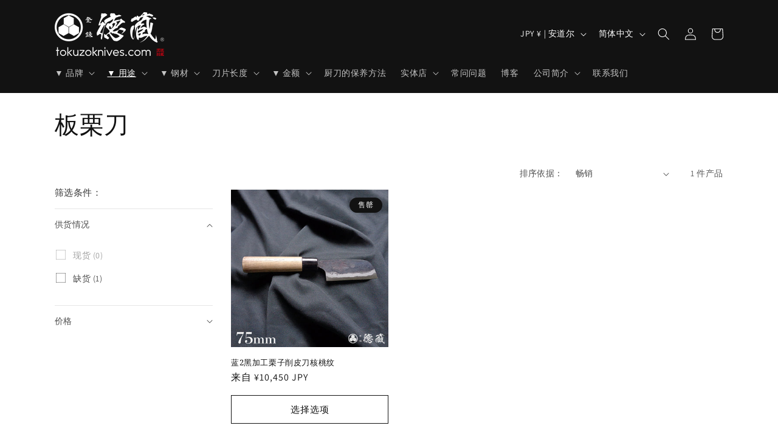

--- FILE ---
content_type: text/html; charset=utf-8
request_url: https://tokuzoknives.com/zh/collections/kurimuki_knife
body_size: 43880
content:
<!doctype html>
<html class="no-js" lang="zh-CN">
  <head>
<!-- Google Tag Manager -->
<script>(function(w,d,s,l,i){w[l]=w[l]||[];w[l].push({'gtm.start':
new Date().getTime(),event:'gtm.js'});var f=d.getElementsByTagName(s)[0],
j=d.createElement(s),dl=l!='dataLayer'?'&l='+l:'';j.async=true;j.src=
'https://www.googletagmanager.com/gtm.js?id='+i+dl;f.parentNode.insertBefore(j,f);
})(window,document,'script','dataLayer','GTM-PZH38GRZ');</script>
<!-- End Google Tag Manager -->
    
    <meta charset="utf-8">
    <meta http-equiv="X-UA-Compatible" content="IE=edge">
    <meta name="viewport" content="width=device-width,initial-scale=1">
    <meta name="theme-color" content="">
    <link rel="canonical" href="https://tokuzoknives.com/zh/collections/kurimuki_knife">
    <link rel="preconnect" href="https://cdn.shopify.com" crossorigin><link rel="icon" type="image/png" href="//tokuzoknives.com/cdn/shop/files/tokuzo-knives-icon.png?crop=center&height=32&v=1614334896&width=32"><link rel="preconnect" href="https://fonts.shopifycdn.com" crossorigin><title>
      板栗刀
 &ndash; 徳蔵刃物 TOKUZO KNIVES</title>

    

    

<meta property="og:site_name" content="徳蔵刃物 TOKUZO KNIVES">
<meta property="og:url" content="https://tokuzoknives.com/zh/collections/kurimuki_knife">
<meta property="og:title" content="板栗刀">
<meta property="og:type" content="website">
<meta property="og:description" content="有400年锻造历史的土佐黑色锻造刀具TOKUZO KNIVES，物美价优，适合家庭使用和专业厨师等各种需求。"><meta property="og:image" content="http://tokuzoknives.com/cdn/shop/files/facebook.png?v=1678689380">
  <meta property="og:image:secure_url" content="https://tokuzoknives.com/cdn/shop/files/facebook.png?v=1678689380">
  <meta property="og:image:width" content="1200">
  <meta property="og:image:height" content="628"><meta name="twitter:card" content="summary_large_image">
<meta name="twitter:title" content="板栗刀">
<meta name="twitter:description" content="有400年锻造历史的土佐黑色锻造刀具TOKUZO KNIVES，物美价优，适合家庭使用和专业厨师等各种需求。">


    <script src="//tokuzoknives.com/cdn/shop/t/16/assets/constants.js?v=95358004781563950421688183805" defer="defer"></script>
    <script src="//tokuzoknives.com/cdn/shop/t/16/assets/pubsub.js?v=2921868252632587581688183805" defer="defer"></script>
    <script src="//tokuzoknives.com/cdn/shop/t/16/assets/global.js?v=127210358271191040921688183805" defer="defer"></script>
    <script>window.performance && window.performance.mark && window.performance.mark('shopify.content_for_header.start');</script><meta name="google-site-verification" content="v5dhmWD2fgXkST2JYj3ddCf08n9VYQ7RNTwtHAxkWuQ">
<meta name="facebook-domain-verification" content="zvnep1222t9l7y47qb2u49krxkbzho">
<meta id="shopify-digital-wallet" name="shopify-digital-wallet" content="/28569239634/digital_wallets/dialog">
<meta name="shopify-checkout-api-token" content="4c110a306bb5f0ba859ea14c803b300c">
<meta id="in-context-paypal-metadata" data-shop-id="28569239634" data-venmo-supported="false" data-environment="production" data-locale="zh_CN" data-paypal-v4="true" data-currency="JPY">
<link rel="alternate" type="application/atom+xml" title="Feed" href="/zh/collections/kurimuki_knife.atom" />
<link rel="alternate" hreflang="x-default" href="https://tokuzoknives.com/collections/kurimuki_knife">
<link rel="alternate" hreflang="ja" href="https://tokuzoknives.com/collections/kurimuki_knife">
<link rel="alternate" hreflang="en" href="https://tokuzoknives.com/en/collections/kurimuki_knife">
<link rel="alternate" hreflang="zh-Hans" href="https://tokuzoknives.com/zh/collections/kurimuki_knife">
<link rel="alternate" hreflang="zh-Hans-JP" href="https://tokuzoknives.com/zh/collections/kurimuki_knife">
<link rel="alternate" hreflang="ja-CN" href="https://tokuzoknives.com/ja-cn/collections/kurimuki_knife">
<link rel="alternate" hreflang="zh-Hans-AD" href="https://tokuzoknives.com/zh/collections/kurimuki_knife">
<link rel="alternate" hreflang="zh-Hans-AE" href="https://tokuzoknives.com/zh/collections/kurimuki_knife">
<link rel="alternate" hreflang="zh-Hans-AF" href="https://tokuzoknives.com/zh/collections/kurimuki_knife">
<link rel="alternate" hreflang="zh-Hans-AG" href="https://tokuzoknives.com/zh/collections/kurimuki_knife">
<link rel="alternate" hreflang="zh-Hans-AI" href="https://tokuzoknives.com/zh/collections/kurimuki_knife">
<link rel="alternate" hreflang="zh-Hans-AL" href="https://tokuzoknives.com/zh/collections/kurimuki_knife">
<link rel="alternate" hreflang="zh-Hans-AM" href="https://tokuzoknives.com/zh/collections/kurimuki_knife">
<link rel="alternate" hreflang="zh-Hans-AN" href="https://tokuzoknives.com/zh/collections/kurimuki_knife">
<link rel="alternate" hreflang="zh-Hans-AO" href="https://tokuzoknives.com/zh/collections/kurimuki_knife">
<link rel="alternate" hreflang="zh-Hans-AR" href="https://tokuzoknives.com/zh/collections/kurimuki_knife">
<link rel="alternate" hreflang="zh-Hans-AT" href="https://tokuzoknives.com/zh/collections/kurimuki_knife">
<link rel="alternate" hreflang="zh-Hans-AU" href="https://tokuzoknives.com/zh/collections/kurimuki_knife">
<link rel="alternate" hreflang="zh-Hans-AW" href="https://tokuzoknives.com/zh/collections/kurimuki_knife">
<link rel="alternate" hreflang="zh-Hans-AX" href="https://tokuzoknives.com/zh/collections/kurimuki_knife">
<link rel="alternate" hreflang="zh-Hans-AZ" href="https://tokuzoknives.com/zh/collections/kurimuki_knife">
<link rel="alternate" hreflang="zh-Hans-BA" href="https://tokuzoknives.com/zh/collections/kurimuki_knife">
<link rel="alternate" hreflang="zh-Hans-BB" href="https://tokuzoknives.com/zh/collections/kurimuki_knife">
<link rel="alternate" hreflang="zh-Hans-BD" href="https://tokuzoknives.com/zh/collections/kurimuki_knife">
<link rel="alternate" hreflang="zh-Hans-BE" href="https://tokuzoknives.com/zh/collections/kurimuki_knife">
<link rel="alternate" hreflang="zh-Hans-BF" href="https://tokuzoknives.com/zh/collections/kurimuki_knife">
<link rel="alternate" hreflang="zh-Hans-BG" href="https://tokuzoknives.com/zh/collections/kurimuki_knife">
<link rel="alternate" hreflang="zh-Hans-BH" href="https://tokuzoknives.com/zh/collections/kurimuki_knife">
<link rel="alternate" hreflang="zh-Hans-BI" href="https://tokuzoknives.com/zh/collections/kurimuki_knife">
<link rel="alternate" hreflang="zh-Hans-BJ" href="https://tokuzoknives.com/zh/collections/kurimuki_knife">
<link rel="alternate" hreflang="zh-Hans-BL" href="https://tokuzoknives.com/zh/collections/kurimuki_knife">
<link rel="alternate" hreflang="zh-Hans-BM" href="https://tokuzoknives.com/zh/collections/kurimuki_knife">
<link rel="alternate" hreflang="zh-Hans-BN" href="https://tokuzoknives.com/zh/collections/kurimuki_knife">
<link rel="alternate" hreflang="zh-Hans-BO" href="https://tokuzoknives.com/zh/collections/kurimuki_knife">
<link rel="alternate" hreflang="zh-Hans-BQ" href="https://tokuzoknives.com/zh/collections/kurimuki_knife">
<link rel="alternate" hreflang="zh-Hans-BR" href="https://tokuzoknives.com/zh/collections/kurimuki_knife">
<link rel="alternate" hreflang="zh-Hans-BS" href="https://tokuzoknives.com/zh/collections/kurimuki_knife">
<link rel="alternate" hreflang="zh-Hans-BT" href="https://tokuzoknives.com/zh/collections/kurimuki_knife">
<link rel="alternate" hreflang="zh-Hans-BV" href="https://tokuzoknives.com/zh/collections/kurimuki_knife">
<link rel="alternate" hreflang="zh-Hans-BW" href="https://tokuzoknives.com/zh/collections/kurimuki_knife">
<link rel="alternate" hreflang="zh-Hans-BY" href="https://tokuzoknives.com/zh/collections/kurimuki_knife">
<link rel="alternate" hreflang="zh-Hans-BZ" href="https://tokuzoknives.com/zh/collections/kurimuki_knife">
<link rel="alternate" hreflang="zh-Hans-CA" href="https://tokuzoknives.com/zh/collections/kurimuki_knife">
<link rel="alternate" hreflang="zh-Hans-CC" href="https://tokuzoknives.com/zh/collections/kurimuki_knife">
<link rel="alternate" hreflang="zh-Hans-CD" href="https://tokuzoknives.com/zh/collections/kurimuki_knife">
<link rel="alternate" hreflang="zh-Hans-CF" href="https://tokuzoknives.com/zh/collections/kurimuki_knife">
<link rel="alternate" hreflang="zh-Hans-CG" href="https://tokuzoknives.com/zh/collections/kurimuki_knife">
<link rel="alternate" hreflang="zh-Hans-CH" href="https://tokuzoknives.com/zh/collections/kurimuki_knife">
<link rel="alternate" hreflang="zh-Hans-CI" href="https://tokuzoknives.com/zh/collections/kurimuki_knife">
<link rel="alternate" hreflang="zh-Hans-CK" href="https://tokuzoknives.com/zh/collections/kurimuki_knife">
<link rel="alternate" hreflang="zh-Hans-CL" href="https://tokuzoknives.com/zh/collections/kurimuki_knife">
<link rel="alternate" hreflang="zh-Hans-CM" href="https://tokuzoknives.com/zh/collections/kurimuki_knife">
<link rel="alternate" hreflang="zh-Hans-CO" href="https://tokuzoknives.com/zh/collections/kurimuki_knife">
<link rel="alternate" hreflang="zh-Hans-CR" href="https://tokuzoknives.com/zh/collections/kurimuki_knife">
<link rel="alternate" hreflang="zh-Hans-CV" href="https://tokuzoknives.com/zh/collections/kurimuki_knife">
<link rel="alternate" hreflang="zh-Hans-CW" href="https://tokuzoknives.com/zh/collections/kurimuki_knife">
<link rel="alternate" hreflang="zh-Hans-CX" href="https://tokuzoknives.com/zh/collections/kurimuki_knife">
<link rel="alternate" hreflang="zh-Hans-CY" href="https://tokuzoknives.com/zh/collections/kurimuki_knife">
<link rel="alternate" hreflang="zh-Hans-CZ" href="https://tokuzoknives.com/zh/collections/kurimuki_knife">
<link rel="alternate" hreflang="zh-Hans-DE" href="https://tokuzoknives.com/zh/collections/kurimuki_knife">
<link rel="alternate" hreflang="zh-Hans-DJ" href="https://tokuzoknives.com/zh/collections/kurimuki_knife">
<link rel="alternate" hreflang="zh-Hans-DK" href="https://tokuzoknives.com/zh/collections/kurimuki_knife">
<link rel="alternate" hreflang="zh-Hans-DM" href="https://tokuzoknives.com/zh/collections/kurimuki_knife">
<link rel="alternate" hreflang="zh-Hans-DO" href="https://tokuzoknives.com/zh/collections/kurimuki_knife">
<link rel="alternate" hreflang="zh-Hans-DZ" href="https://tokuzoknives.com/zh/collections/kurimuki_knife">
<link rel="alternate" hreflang="zh-Hans-EC" href="https://tokuzoknives.com/zh/collections/kurimuki_knife">
<link rel="alternate" hreflang="zh-Hans-EE" href="https://tokuzoknives.com/zh/collections/kurimuki_knife">
<link rel="alternate" hreflang="zh-Hans-EG" href="https://tokuzoknives.com/zh/collections/kurimuki_knife">
<link rel="alternate" hreflang="zh-Hans-EH" href="https://tokuzoknives.com/zh/collections/kurimuki_knife">
<link rel="alternate" hreflang="zh-Hans-ER" href="https://tokuzoknives.com/zh/collections/kurimuki_knife">
<link rel="alternate" hreflang="zh-Hans-ES" href="https://tokuzoknives.com/zh/collections/kurimuki_knife">
<link rel="alternate" hreflang="zh-Hans-ET" href="https://tokuzoknives.com/zh/collections/kurimuki_knife">
<link rel="alternate" hreflang="zh-Hans-FI" href="https://tokuzoknives.com/zh/collections/kurimuki_knife">
<link rel="alternate" hreflang="zh-Hans-FJ" href="https://tokuzoknives.com/zh/collections/kurimuki_knife">
<link rel="alternate" hreflang="zh-Hans-FK" href="https://tokuzoknives.com/zh/collections/kurimuki_knife">
<link rel="alternate" hreflang="zh-Hans-FO" href="https://tokuzoknives.com/zh/collections/kurimuki_knife">
<link rel="alternate" hreflang="zh-Hans-FR" href="https://tokuzoknives.com/zh/collections/kurimuki_knife">
<link rel="alternate" hreflang="zh-Hans-GA" href="https://tokuzoknives.com/zh/collections/kurimuki_knife">
<link rel="alternate" hreflang="zh-Hans-GB" href="https://tokuzoknives.com/zh/collections/kurimuki_knife">
<link rel="alternate" hreflang="zh-Hans-GD" href="https://tokuzoknives.com/zh/collections/kurimuki_knife">
<link rel="alternate" hreflang="zh-Hans-GE" href="https://tokuzoknives.com/zh/collections/kurimuki_knife">
<link rel="alternate" hreflang="zh-Hans-GF" href="https://tokuzoknives.com/zh/collections/kurimuki_knife">
<link rel="alternate" hreflang="zh-Hans-GG" href="https://tokuzoknives.com/zh/collections/kurimuki_knife">
<link rel="alternate" hreflang="zh-Hans-GH" href="https://tokuzoknives.com/zh/collections/kurimuki_knife">
<link rel="alternate" hreflang="zh-Hans-GI" href="https://tokuzoknives.com/zh/collections/kurimuki_knife">
<link rel="alternate" hreflang="zh-Hans-GL" href="https://tokuzoknives.com/zh/collections/kurimuki_knife">
<link rel="alternate" hreflang="zh-Hans-GM" href="https://tokuzoknives.com/zh/collections/kurimuki_knife">
<link rel="alternate" hreflang="zh-Hans-GN" href="https://tokuzoknives.com/zh/collections/kurimuki_knife">
<link rel="alternate" hreflang="zh-Hans-GP" href="https://tokuzoknives.com/zh/collections/kurimuki_knife">
<link rel="alternate" hreflang="zh-Hans-GQ" href="https://tokuzoknives.com/zh/collections/kurimuki_knife">
<link rel="alternate" hreflang="zh-Hans-GR" href="https://tokuzoknives.com/zh/collections/kurimuki_knife">
<link rel="alternate" hreflang="zh-Hans-GS" href="https://tokuzoknives.com/zh/collections/kurimuki_knife">
<link rel="alternate" hreflang="zh-Hans-GT" href="https://tokuzoknives.com/zh/collections/kurimuki_knife">
<link rel="alternate" hreflang="zh-Hans-GW" href="https://tokuzoknives.com/zh/collections/kurimuki_knife">
<link rel="alternate" hreflang="zh-Hans-GY" href="https://tokuzoknives.com/zh/collections/kurimuki_knife">
<link rel="alternate" hreflang="zh-Hans-HK" href="https://tokuzoknives.com/zh/collections/kurimuki_knife">
<link rel="alternate" hreflang="zh-Hans-HM" href="https://tokuzoknives.com/zh/collections/kurimuki_knife">
<link rel="alternate" hreflang="zh-Hans-HN" href="https://tokuzoknives.com/zh/collections/kurimuki_knife">
<link rel="alternate" hreflang="zh-Hans-HR" href="https://tokuzoknives.com/zh/collections/kurimuki_knife">
<link rel="alternate" hreflang="zh-Hans-HT" href="https://tokuzoknives.com/zh/collections/kurimuki_knife">
<link rel="alternate" hreflang="zh-Hans-HU" href="https://tokuzoknives.com/zh/collections/kurimuki_knife">
<link rel="alternate" hreflang="zh-Hans-ID" href="https://tokuzoknives.com/zh/collections/kurimuki_knife">
<link rel="alternate" hreflang="zh-Hans-IE" href="https://tokuzoknives.com/zh/collections/kurimuki_knife">
<link rel="alternate" hreflang="zh-Hans-IL" href="https://tokuzoknives.com/zh/collections/kurimuki_knife">
<link rel="alternate" hreflang="zh-Hans-IM" href="https://tokuzoknives.com/zh/collections/kurimuki_knife">
<link rel="alternate" hreflang="zh-Hans-IN" href="https://tokuzoknives.com/zh/collections/kurimuki_knife">
<link rel="alternate" hreflang="zh-Hans-IO" href="https://tokuzoknives.com/zh/collections/kurimuki_knife">
<link rel="alternate" hreflang="zh-Hans-IQ" href="https://tokuzoknives.com/zh/collections/kurimuki_knife">
<link rel="alternate" hreflang="zh-Hans-IS" href="https://tokuzoknives.com/zh/collections/kurimuki_knife">
<link rel="alternate" hreflang="zh-Hans-IT" href="https://tokuzoknives.com/zh/collections/kurimuki_knife">
<link rel="alternate" hreflang="zh-Hans-JE" href="https://tokuzoknives.com/zh/collections/kurimuki_knife">
<link rel="alternate" hreflang="zh-Hans-JM" href="https://tokuzoknives.com/zh/collections/kurimuki_knife">
<link rel="alternate" hreflang="zh-Hans-JO" href="https://tokuzoknives.com/zh/collections/kurimuki_knife">
<link rel="alternate" hreflang="zh-Hans-KE" href="https://tokuzoknives.com/zh/collections/kurimuki_knife">
<link rel="alternate" hreflang="zh-Hans-KG" href="https://tokuzoknives.com/zh/collections/kurimuki_knife">
<link rel="alternate" hreflang="zh-Hans-KH" href="https://tokuzoknives.com/zh/collections/kurimuki_knife">
<link rel="alternate" hreflang="zh-Hans-KI" href="https://tokuzoknives.com/zh/collections/kurimuki_knife">
<link rel="alternate" hreflang="zh-Hans-KM" href="https://tokuzoknives.com/zh/collections/kurimuki_knife">
<link rel="alternate" hreflang="zh-Hans-KN" href="https://tokuzoknives.com/zh/collections/kurimuki_knife">
<link rel="alternate" hreflang="zh-Hans-KR" href="https://tokuzoknives.com/zh/collections/kurimuki_knife">
<link rel="alternate" hreflang="zh-Hans-KW" href="https://tokuzoknives.com/zh/collections/kurimuki_knife">
<link rel="alternate" hreflang="zh-Hans-KY" href="https://tokuzoknives.com/zh/collections/kurimuki_knife">
<link rel="alternate" hreflang="zh-Hans-KZ" href="https://tokuzoknives.com/zh/collections/kurimuki_knife">
<link rel="alternate" hreflang="zh-Hans-LA" href="https://tokuzoknives.com/zh/collections/kurimuki_knife">
<link rel="alternate" hreflang="zh-Hans-LB" href="https://tokuzoknives.com/zh/collections/kurimuki_knife">
<link rel="alternate" hreflang="zh-Hans-LC" href="https://tokuzoknives.com/zh/collections/kurimuki_knife">
<link rel="alternate" hreflang="zh-Hans-LI" href="https://tokuzoknives.com/zh/collections/kurimuki_knife">
<link rel="alternate" hreflang="zh-Hans-LK" href="https://tokuzoknives.com/zh/collections/kurimuki_knife">
<link rel="alternate" hreflang="zh-Hans-LR" href="https://tokuzoknives.com/zh/collections/kurimuki_knife">
<link rel="alternate" hreflang="zh-Hans-LS" href="https://tokuzoknives.com/zh/collections/kurimuki_knife">
<link rel="alternate" hreflang="zh-Hans-LT" href="https://tokuzoknives.com/zh/collections/kurimuki_knife">
<link rel="alternate" hreflang="zh-Hans-LU" href="https://tokuzoknives.com/zh/collections/kurimuki_knife">
<link rel="alternate" hreflang="zh-Hans-LV" href="https://tokuzoknives.com/zh/collections/kurimuki_knife">
<link rel="alternate" hreflang="zh-Hans-LY" href="https://tokuzoknives.com/zh/collections/kurimuki_knife">
<link rel="alternate" hreflang="zh-Hans-MA" href="https://tokuzoknives.com/zh/collections/kurimuki_knife">
<link rel="alternate" hreflang="zh-Hans-MC" href="https://tokuzoknives.com/zh/collections/kurimuki_knife">
<link rel="alternate" hreflang="zh-Hans-MD" href="https://tokuzoknives.com/zh/collections/kurimuki_knife">
<link rel="alternate" hreflang="zh-Hans-ME" href="https://tokuzoknives.com/zh/collections/kurimuki_knife">
<link rel="alternate" hreflang="zh-Hans-MF" href="https://tokuzoknives.com/zh/collections/kurimuki_knife">
<link rel="alternate" hreflang="zh-Hans-MG" href="https://tokuzoknives.com/zh/collections/kurimuki_knife">
<link rel="alternate" hreflang="zh-Hans-MK" href="https://tokuzoknives.com/zh/collections/kurimuki_knife">
<link rel="alternate" hreflang="zh-Hans-ML" href="https://tokuzoknives.com/zh/collections/kurimuki_knife">
<link rel="alternate" hreflang="zh-Hans-MM" href="https://tokuzoknives.com/zh/collections/kurimuki_knife">
<link rel="alternate" hreflang="zh-Hans-MN" href="https://tokuzoknives.com/zh/collections/kurimuki_knife">
<link rel="alternate" hreflang="zh-Hans-MO" href="https://tokuzoknives.com/zh/collections/kurimuki_knife">
<link rel="alternate" hreflang="zh-Hans-MQ" href="https://tokuzoknives.com/zh/collections/kurimuki_knife">
<link rel="alternate" hreflang="zh-Hans-MR" href="https://tokuzoknives.com/zh/collections/kurimuki_knife">
<link rel="alternate" hreflang="zh-Hans-MS" href="https://tokuzoknives.com/zh/collections/kurimuki_knife">
<link rel="alternate" hreflang="zh-Hans-MT" href="https://tokuzoknives.com/zh/collections/kurimuki_knife">
<link rel="alternate" hreflang="zh-Hans-MU" href="https://tokuzoknives.com/zh/collections/kurimuki_knife">
<link rel="alternate" hreflang="zh-Hans-MV" href="https://tokuzoknives.com/zh/collections/kurimuki_knife">
<link rel="alternate" hreflang="zh-Hans-MW" href="https://tokuzoknives.com/zh/collections/kurimuki_knife">
<link rel="alternate" hreflang="zh-Hans-MX" href="https://tokuzoknives.com/zh/collections/kurimuki_knife">
<link rel="alternate" hreflang="zh-Hans-MY" href="https://tokuzoknives.com/zh/collections/kurimuki_knife">
<link rel="alternate" hreflang="zh-Hans-MZ" href="https://tokuzoknives.com/zh/collections/kurimuki_knife">
<link rel="alternate" hreflang="zh-Hans-NA" href="https://tokuzoknives.com/zh/collections/kurimuki_knife">
<link rel="alternate" hreflang="zh-Hans-NC" href="https://tokuzoknives.com/zh/collections/kurimuki_knife">
<link rel="alternate" hreflang="zh-Hans-NE" href="https://tokuzoknives.com/zh/collections/kurimuki_knife">
<link rel="alternate" hreflang="zh-Hans-NF" href="https://tokuzoknives.com/zh/collections/kurimuki_knife">
<link rel="alternate" hreflang="zh-Hans-NG" href="https://tokuzoknives.com/zh/collections/kurimuki_knife">
<link rel="alternate" hreflang="zh-Hans-NI" href="https://tokuzoknives.com/zh/collections/kurimuki_knife">
<link rel="alternate" hreflang="zh-Hans-NL" href="https://tokuzoknives.com/zh/collections/kurimuki_knife">
<link rel="alternate" hreflang="zh-Hans-NO" href="https://tokuzoknives.com/zh/collections/kurimuki_knife">
<link rel="alternate" hreflang="zh-Hans-NP" href="https://tokuzoknives.com/zh/collections/kurimuki_knife">
<link rel="alternate" hreflang="zh-Hans-NR" href="https://tokuzoknives.com/zh/collections/kurimuki_knife">
<link rel="alternate" hreflang="zh-Hans-NU" href="https://tokuzoknives.com/zh/collections/kurimuki_knife">
<link rel="alternate" hreflang="zh-Hans-NZ" href="https://tokuzoknives.com/zh/collections/kurimuki_knife">
<link rel="alternate" hreflang="zh-Hans-OM" href="https://tokuzoknives.com/zh/collections/kurimuki_knife">
<link rel="alternate" hreflang="zh-Hans-PA" href="https://tokuzoknives.com/zh/collections/kurimuki_knife">
<link rel="alternate" hreflang="zh-Hans-PE" href="https://tokuzoknives.com/zh/collections/kurimuki_knife">
<link rel="alternate" hreflang="zh-Hans-PF" href="https://tokuzoknives.com/zh/collections/kurimuki_knife">
<link rel="alternate" hreflang="zh-Hans-PG" href="https://tokuzoknives.com/zh/collections/kurimuki_knife">
<link rel="alternate" hreflang="zh-Hans-PH" href="https://tokuzoknives.com/zh/collections/kurimuki_knife">
<link rel="alternate" hreflang="zh-Hans-PK" href="https://tokuzoknives.com/zh/collections/kurimuki_knife">
<link rel="alternate" hreflang="zh-Hans-PL" href="https://tokuzoknives.com/zh/collections/kurimuki_knife">
<link rel="alternate" hreflang="zh-Hans-PM" href="https://tokuzoknives.com/zh/collections/kurimuki_knife">
<link rel="alternate" hreflang="zh-Hans-PN" href="https://tokuzoknives.com/zh/collections/kurimuki_knife">
<link rel="alternate" hreflang="zh-Hans-PS" href="https://tokuzoknives.com/zh/collections/kurimuki_knife">
<link rel="alternate" hreflang="zh-Hans-PT" href="https://tokuzoknives.com/zh/collections/kurimuki_knife">
<link rel="alternate" hreflang="zh-Hans-PY" href="https://tokuzoknives.com/zh/collections/kurimuki_knife">
<link rel="alternate" hreflang="zh-Hans-QA" href="https://tokuzoknives.com/zh/collections/kurimuki_knife">
<link rel="alternate" hreflang="zh-Hans-RE" href="https://tokuzoknives.com/zh/collections/kurimuki_knife">
<link rel="alternate" hreflang="zh-Hans-RO" href="https://tokuzoknives.com/zh/collections/kurimuki_knife">
<link rel="alternate" hreflang="zh-Hans-RS" href="https://tokuzoknives.com/zh/collections/kurimuki_knife">
<link rel="alternate" hreflang="zh-Hans-RU" href="https://tokuzoknives.com/zh/collections/kurimuki_knife">
<link rel="alternate" hreflang="zh-Hans-RW" href="https://tokuzoknives.com/zh/collections/kurimuki_knife">
<link rel="alternate" hreflang="zh-Hans-SA" href="https://tokuzoknives.com/zh/collections/kurimuki_knife">
<link rel="alternate" hreflang="zh-Hans-SB" href="https://tokuzoknives.com/zh/collections/kurimuki_knife">
<link rel="alternate" hreflang="zh-Hans-SC" href="https://tokuzoknives.com/zh/collections/kurimuki_knife">
<link rel="alternate" hreflang="zh-Hans-SD" href="https://tokuzoknives.com/zh/collections/kurimuki_knife">
<link rel="alternate" hreflang="zh-Hans-SE" href="https://tokuzoknives.com/zh/collections/kurimuki_knife">
<link rel="alternate" hreflang="zh-Hans-SG" href="https://tokuzoknives.com/zh/collections/kurimuki_knife">
<link rel="alternate" hreflang="zh-Hans-SH" href="https://tokuzoknives.com/zh/collections/kurimuki_knife">
<link rel="alternate" hreflang="zh-Hans-SI" href="https://tokuzoknives.com/zh/collections/kurimuki_knife">
<link rel="alternate" hreflang="zh-Hans-SJ" href="https://tokuzoknives.com/zh/collections/kurimuki_knife">
<link rel="alternate" hreflang="zh-Hans-SK" href="https://tokuzoknives.com/zh/collections/kurimuki_knife">
<link rel="alternate" hreflang="zh-Hans-SL" href="https://tokuzoknives.com/zh/collections/kurimuki_knife">
<link rel="alternate" hreflang="zh-Hans-SM" href="https://tokuzoknives.com/zh/collections/kurimuki_knife">
<link rel="alternate" hreflang="zh-Hans-SN" href="https://tokuzoknives.com/zh/collections/kurimuki_knife">
<link rel="alternate" hreflang="zh-Hans-SO" href="https://tokuzoknives.com/zh/collections/kurimuki_knife">
<link rel="alternate" hreflang="zh-Hans-SR" href="https://tokuzoknives.com/zh/collections/kurimuki_knife">
<link rel="alternate" hreflang="zh-Hans-SS" href="https://tokuzoknives.com/zh/collections/kurimuki_knife">
<link rel="alternate" hreflang="zh-Hans-ST" href="https://tokuzoknives.com/zh/collections/kurimuki_knife">
<link rel="alternate" hreflang="zh-Hans-SV" href="https://tokuzoknives.com/zh/collections/kurimuki_knife">
<link rel="alternate" hreflang="zh-Hans-SX" href="https://tokuzoknives.com/zh/collections/kurimuki_knife">
<link rel="alternate" hreflang="zh-Hans-SZ" href="https://tokuzoknives.com/zh/collections/kurimuki_knife">
<link rel="alternate" hreflang="zh-Hans-TC" href="https://tokuzoknives.com/zh/collections/kurimuki_knife">
<link rel="alternate" hreflang="zh-Hans-TD" href="https://tokuzoknives.com/zh/collections/kurimuki_knife">
<link rel="alternate" hreflang="zh-Hans-TF" href="https://tokuzoknives.com/zh/collections/kurimuki_knife">
<link rel="alternate" hreflang="zh-Hans-TG" href="https://tokuzoknives.com/zh/collections/kurimuki_knife">
<link rel="alternate" hreflang="zh-Hans-TH" href="https://tokuzoknives.com/zh/collections/kurimuki_knife">
<link rel="alternate" hreflang="zh-Hans-TJ" href="https://tokuzoknives.com/zh/collections/kurimuki_knife">
<link rel="alternate" hreflang="zh-Hans-TK" href="https://tokuzoknives.com/zh/collections/kurimuki_knife">
<link rel="alternate" hreflang="zh-Hans-TL" href="https://tokuzoknives.com/zh/collections/kurimuki_knife">
<link rel="alternate" hreflang="zh-Hans-TM" href="https://tokuzoknives.com/zh/collections/kurimuki_knife">
<link rel="alternate" hreflang="zh-Hans-TN" href="https://tokuzoknives.com/zh/collections/kurimuki_knife">
<link rel="alternate" hreflang="zh-Hans-TO" href="https://tokuzoknives.com/zh/collections/kurimuki_knife">
<link rel="alternate" hreflang="zh-Hans-TR" href="https://tokuzoknives.com/zh/collections/kurimuki_knife">
<link rel="alternate" hreflang="zh-Hans-TT" href="https://tokuzoknives.com/zh/collections/kurimuki_knife">
<link rel="alternate" hreflang="zh-Hans-TV" href="https://tokuzoknives.com/zh/collections/kurimuki_knife">
<link rel="alternate" hreflang="zh-Hans-TW" href="https://tokuzoknives.com/zh/collections/kurimuki_knife">
<link rel="alternate" hreflang="zh-Hans-TZ" href="https://tokuzoknives.com/zh/collections/kurimuki_knife">
<link rel="alternate" hreflang="zh-Hans-UA" href="https://tokuzoknives.com/zh/collections/kurimuki_knife">
<link rel="alternate" hreflang="zh-Hans-UG" href="https://tokuzoknives.com/zh/collections/kurimuki_knife">
<link rel="alternate" hreflang="zh-Hans-UM" href="https://tokuzoknives.com/zh/collections/kurimuki_knife">
<link rel="alternate" hreflang="zh-Hans-US" href="https://tokuzoknives.com/zh/collections/kurimuki_knife">
<link rel="alternate" hreflang="zh-Hans-UY" href="https://tokuzoknives.com/zh/collections/kurimuki_knife">
<link rel="alternate" hreflang="zh-Hans-UZ" href="https://tokuzoknives.com/zh/collections/kurimuki_knife">
<link rel="alternate" hreflang="zh-Hans-VA" href="https://tokuzoknives.com/zh/collections/kurimuki_knife">
<link rel="alternate" hreflang="zh-Hans-VC" href="https://tokuzoknives.com/zh/collections/kurimuki_knife">
<link rel="alternate" hreflang="zh-Hans-VE" href="https://tokuzoknives.com/zh/collections/kurimuki_knife">
<link rel="alternate" hreflang="zh-Hans-VG" href="https://tokuzoknives.com/zh/collections/kurimuki_knife">
<link rel="alternate" hreflang="zh-Hans-VN" href="https://tokuzoknives.com/zh/collections/kurimuki_knife">
<link rel="alternate" hreflang="zh-Hans-VU" href="https://tokuzoknives.com/zh/collections/kurimuki_knife">
<link rel="alternate" hreflang="zh-Hans-WF" href="https://tokuzoknives.com/zh/collections/kurimuki_knife">
<link rel="alternate" hreflang="zh-Hans-WS" href="https://tokuzoknives.com/zh/collections/kurimuki_knife">
<link rel="alternate" hreflang="zh-Hans-XK" href="https://tokuzoknives.com/zh/collections/kurimuki_knife">
<link rel="alternate" hreflang="zh-Hans-YE" href="https://tokuzoknives.com/zh/collections/kurimuki_knife">
<link rel="alternate" hreflang="zh-Hans-YT" href="https://tokuzoknives.com/zh/collections/kurimuki_knife">
<link rel="alternate" hreflang="zh-Hans-ZA" href="https://tokuzoknives.com/zh/collections/kurimuki_knife">
<link rel="alternate" hreflang="zh-Hans-ZM" href="https://tokuzoknives.com/zh/collections/kurimuki_knife">
<link rel="alternate" hreflang="zh-Hans-ZW" href="https://tokuzoknives.com/zh/collections/kurimuki_knife">
<link rel="alternate" type="application/json+oembed" href="https://tokuzoknives.com/zh/collections/kurimuki_knife.oembed">
<script async="async" src="/checkouts/internal/preloads.js?locale=zh-AD"></script>
<link rel="preconnect" href="https://shop.app" crossorigin="anonymous">
<script async="async" src="https://shop.app/checkouts/internal/preloads.js?locale=zh-AD&shop_id=28569239634" crossorigin="anonymous"></script>
<script id="apple-pay-shop-capabilities" type="application/json">{"shopId":28569239634,"countryCode":"JP","currencyCode":"JPY","merchantCapabilities":["supports3DS"],"merchantId":"gid:\/\/shopify\/Shop\/28569239634","merchantName":"徳蔵刃物 TOKUZO KNIVES","requiredBillingContactFields":["postalAddress","email","phone"],"requiredShippingContactFields":["postalAddress","email","phone"],"shippingType":"shipping","supportedNetworks":["visa","masterCard","amex","jcb","discover"],"total":{"type":"pending","label":"徳蔵刃物 TOKUZO KNIVES","amount":"1.00"},"shopifyPaymentsEnabled":true,"supportsSubscriptions":true}</script>
<script id="shopify-features" type="application/json">{"accessToken":"4c110a306bb5f0ba859ea14c803b300c","betas":["rich-media-storefront-analytics"],"domain":"tokuzoknives.com","predictiveSearch":false,"shopId":28569239634,"locale":"zh-cn"}</script>
<script>var Shopify = Shopify || {};
Shopify.shop = "tokuzo-knives.myshopify.com";
Shopify.locale = "zh-CN";
Shopify.currency = {"active":"JPY","rate":"1.0"};
Shopify.country = "AD";
Shopify.theme = {"name":"Dawn","id":122429177938,"schema_name":"Dawn","schema_version":"9.0.0","theme_store_id":887,"role":"main"};
Shopify.theme.handle = "null";
Shopify.theme.style = {"id":null,"handle":null};
Shopify.cdnHost = "tokuzoknives.com/cdn";
Shopify.routes = Shopify.routes || {};
Shopify.routes.root = "/zh/";</script>
<script type="module">!function(o){(o.Shopify=o.Shopify||{}).modules=!0}(window);</script>
<script>!function(o){function n(){var o=[];function n(){o.push(Array.prototype.slice.apply(arguments))}return n.q=o,n}var t=o.Shopify=o.Shopify||{};t.loadFeatures=n(),t.autoloadFeatures=n()}(window);</script>
<script>
  window.ShopifyPay = window.ShopifyPay || {};
  window.ShopifyPay.apiHost = "shop.app\/pay";
  window.ShopifyPay.redirectState = null;
</script>
<script id="shop-js-analytics" type="application/json">{"pageType":"collection"}</script>
<script defer="defer" async type="module" src="//tokuzoknives.com/cdn/shopifycloud/shop-js/modules/v2/client.init-shop-cart-sync_BcmfRyNd.zh-CN.esm.js"></script>
<script defer="defer" async type="module" src="//tokuzoknives.com/cdn/shopifycloud/shop-js/modules/v2/chunk.common_DgOy3qWa.esm.js"></script>
<script defer="defer" async type="module" src="//tokuzoknives.com/cdn/shopifycloud/shop-js/modules/v2/chunk.modal_Da6FCIem.esm.js"></script>
<script type="module">
  await import("//tokuzoknives.com/cdn/shopifycloud/shop-js/modules/v2/client.init-shop-cart-sync_BcmfRyNd.zh-CN.esm.js");
await import("//tokuzoknives.com/cdn/shopifycloud/shop-js/modules/v2/chunk.common_DgOy3qWa.esm.js");
await import("//tokuzoknives.com/cdn/shopifycloud/shop-js/modules/v2/chunk.modal_Da6FCIem.esm.js");

  window.Shopify.SignInWithShop?.initShopCartSync?.({"fedCMEnabled":true,"windoidEnabled":true});

</script>
<script>
  window.Shopify = window.Shopify || {};
  if (!window.Shopify.featureAssets) window.Shopify.featureAssets = {};
  window.Shopify.featureAssets['shop-js'] = {"shop-cart-sync":["modules/v2/client.shop-cart-sync_CFHUGopk.zh-CN.esm.js","modules/v2/chunk.common_DgOy3qWa.esm.js","modules/v2/chunk.modal_Da6FCIem.esm.js"],"init-fed-cm":["modules/v2/client.init-fed-cm_Fou_rluv.zh-CN.esm.js","modules/v2/chunk.common_DgOy3qWa.esm.js","modules/v2/chunk.modal_Da6FCIem.esm.js"],"init-shop-email-lookup-coordinator":["modules/v2/client.init-shop-email-lookup-coordinator_UTTZk_3V.zh-CN.esm.js","modules/v2/chunk.common_DgOy3qWa.esm.js","modules/v2/chunk.modal_Da6FCIem.esm.js"],"init-windoid":["modules/v2/client.init-windoid_Cw8M6Fem.zh-CN.esm.js","modules/v2/chunk.common_DgOy3qWa.esm.js","modules/v2/chunk.modal_Da6FCIem.esm.js"],"shop-button":["modules/v2/client.shop-button_ia_uWd9O.zh-CN.esm.js","modules/v2/chunk.common_DgOy3qWa.esm.js","modules/v2/chunk.modal_Da6FCIem.esm.js"],"shop-cash-offers":["modules/v2/client.shop-cash-offers_CvymESrQ.zh-CN.esm.js","modules/v2/chunk.common_DgOy3qWa.esm.js","modules/v2/chunk.modal_Da6FCIem.esm.js"],"shop-toast-manager":["modules/v2/client.shop-toast-manager_DXqmA4iG.zh-CN.esm.js","modules/v2/chunk.common_DgOy3qWa.esm.js","modules/v2/chunk.modal_Da6FCIem.esm.js"],"init-shop-cart-sync":["modules/v2/client.init-shop-cart-sync_BcmfRyNd.zh-CN.esm.js","modules/v2/chunk.common_DgOy3qWa.esm.js","modules/v2/chunk.modal_Da6FCIem.esm.js"],"init-customer-accounts-sign-up":["modules/v2/client.init-customer-accounts-sign-up_Bht0OoPQ.zh-CN.esm.js","modules/v2/client.shop-login-button_KEOlaOTJ.zh-CN.esm.js","modules/v2/chunk.common_DgOy3qWa.esm.js","modules/v2/chunk.modal_Da6FCIem.esm.js"],"pay-button":["modules/v2/client.pay-button_C_RYExEH.zh-CN.esm.js","modules/v2/chunk.common_DgOy3qWa.esm.js","modules/v2/chunk.modal_Da6FCIem.esm.js"],"init-customer-accounts":["modules/v2/client.init-customer-accounts_uhg4s5eZ.zh-CN.esm.js","modules/v2/client.shop-login-button_KEOlaOTJ.zh-CN.esm.js","modules/v2/chunk.common_DgOy3qWa.esm.js","modules/v2/chunk.modal_Da6FCIem.esm.js"],"avatar":["modules/v2/client.avatar_BTnouDA3.zh-CN.esm.js"],"init-shop-for-new-customer-accounts":["modules/v2/client.init-shop-for-new-customer-accounts_CC-Fz8b3.zh-CN.esm.js","modules/v2/client.shop-login-button_KEOlaOTJ.zh-CN.esm.js","modules/v2/chunk.common_DgOy3qWa.esm.js","modules/v2/chunk.modal_Da6FCIem.esm.js"],"shop-follow-button":["modules/v2/client.shop-follow-button_DKowM0qC.zh-CN.esm.js","modules/v2/chunk.common_DgOy3qWa.esm.js","modules/v2/chunk.modal_Da6FCIem.esm.js"],"checkout-modal":["modules/v2/client.checkout-modal_7ledmE5v.zh-CN.esm.js","modules/v2/chunk.common_DgOy3qWa.esm.js","modules/v2/chunk.modal_Da6FCIem.esm.js"],"shop-login-button":["modules/v2/client.shop-login-button_KEOlaOTJ.zh-CN.esm.js","modules/v2/chunk.common_DgOy3qWa.esm.js","modules/v2/chunk.modal_Da6FCIem.esm.js"],"lead-capture":["modules/v2/client.lead-capture_BMIphAFY.zh-CN.esm.js","modules/v2/chunk.common_DgOy3qWa.esm.js","modules/v2/chunk.modal_Da6FCIem.esm.js"],"shop-login":["modules/v2/client.shop-login_BlkP1Utn.zh-CN.esm.js","modules/v2/chunk.common_DgOy3qWa.esm.js","modules/v2/chunk.modal_Da6FCIem.esm.js"],"payment-terms":["modules/v2/client.payment-terms_Q8UxWxNB.zh-CN.esm.js","modules/v2/chunk.common_DgOy3qWa.esm.js","modules/v2/chunk.modal_Da6FCIem.esm.js"]};
</script>
<script>(function() {
  var isLoaded = false;
  function asyncLoad() {
    if (isLoaded) return;
    isLoaded = true;
    var urls = ["\/\/d1liekpayvooaz.cloudfront.net\/apps\/customizery\/customizery.js?shop=tokuzo-knives.myshopify.com"];
    for (var i = 0; i < urls.length; i++) {
      var s = document.createElement('script');
      s.type = 'text/javascript';
      s.async = true;
      s.src = urls[i];
      var x = document.getElementsByTagName('script')[0];
      x.parentNode.insertBefore(s, x);
    }
  };
  if(window.attachEvent) {
    window.attachEvent('onload', asyncLoad);
  } else {
    window.addEventListener('load', asyncLoad, false);
  }
})();</script>
<script id="__st">var __st={"a":28569239634,"offset":32400,"reqid":"b9bdd078-9bec-40dc-bb00-3795a66a2809-1769763591","pageurl":"tokuzoknives.com\/zh\/collections\/kurimuki_knife","u":"e0941af822b1","p":"collection","rtyp":"collection","rid":262820986962};</script>
<script>window.ShopifyPaypalV4VisibilityTracking = true;</script>
<script id="captcha-bootstrap">!function(){'use strict';const t='contact',e='account',n='new_comment',o=[[t,t],['blogs',n],['comments',n],[t,'customer']],c=[[e,'customer_login'],[e,'guest_login'],[e,'recover_customer_password'],[e,'create_customer']],r=t=>t.map((([t,e])=>`form[action*='/${t}']:not([data-nocaptcha='true']) input[name='form_type'][value='${e}']`)).join(','),a=t=>()=>t?[...document.querySelectorAll(t)].map((t=>t.form)):[];function s(){const t=[...o],e=r(t);return a(e)}const i='password',u='form_key',d=['recaptcha-v3-token','g-recaptcha-response','h-captcha-response',i],f=()=>{try{return window.sessionStorage}catch{return}},m='__shopify_v',_=t=>t.elements[u];function p(t,e,n=!1){try{const o=window.sessionStorage,c=JSON.parse(o.getItem(e)),{data:r}=function(t){const{data:e,action:n}=t;return t[m]||n?{data:e,action:n}:{data:t,action:n}}(c);for(const[e,n]of Object.entries(r))t.elements[e]&&(t.elements[e].value=n);n&&o.removeItem(e)}catch(o){console.error('form repopulation failed',{error:o})}}const l='form_type',E='cptcha';function T(t){t.dataset[E]=!0}const w=window,h=w.document,L='Shopify',v='ce_forms',y='captcha';let A=!1;((t,e)=>{const n=(g='f06e6c50-85a8-45c8-87d0-21a2b65856fe',I='https://cdn.shopify.com/shopifycloud/storefront-forms-hcaptcha/ce_storefront_forms_captcha_hcaptcha.v1.5.2.iife.js',D={infoText:'受 hCaptcha 保护',privacyText:'隐私',termsText:'条款'},(t,e,n)=>{const o=w[L][v],c=o.bindForm;if(c)return c(t,g,e,D).then(n);var r;o.q.push([[t,g,e,D],n]),r=I,A||(h.body.append(Object.assign(h.createElement('script'),{id:'captcha-provider',async:!0,src:r})),A=!0)});var g,I,D;w[L]=w[L]||{},w[L][v]=w[L][v]||{},w[L][v].q=[],w[L][y]=w[L][y]||{},w[L][y].protect=function(t,e){n(t,void 0,e),T(t)},Object.freeze(w[L][y]),function(t,e,n,w,h,L){const[v,y,A,g]=function(t,e,n){const i=e?o:[],u=t?c:[],d=[...i,...u],f=r(d),m=r(i),_=r(d.filter((([t,e])=>n.includes(e))));return[a(f),a(m),a(_),s()]}(w,h,L),I=t=>{const e=t.target;return e instanceof HTMLFormElement?e:e&&e.form},D=t=>v().includes(t);t.addEventListener('submit',(t=>{const e=I(t);if(!e)return;const n=D(e)&&!e.dataset.hcaptchaBound&&!e.dataset.recaptchaBound,o=_(e),c=g().includes(e)&&(!o||!o.value);(n||c)&&t.preventDefault(),c&&!n&&(function(t){try{if(!f())return;!function(t){const e=f();if(!e)return;const n=_(t);if(!n)return;const o=n.value;o&&e.removeItem(o)}(t);const e=Array.from(Array(32),(()=>Math.random().toString(36)[2])).join('');!function(t,e){_(t)||t.append(Object.assign(document.createElement('input'),{type:'hidden',name:u})),t.elements[u].value=e}(t,e),function(t,e){const n=f();if(!n)return;const o=[...t.querySelectorAll(`input[type='${i}']`)].map((({name:t})=>t)),c=[...d,...o],r={};for(const[a,s]of new FormData(t).entries())c.includes(a)||(r[a]=s);n.setItem(e,JSON.stringify({[m]:1,action:t.action,data:r}))}(t,e)}catch(e){console.error('failed to persist form',e)}}(e),e.submit())}));const S=(t,e)=>{t&&!t.dataset[E]&&(n(t,e.some((e=>e===t))),T(t))};for(const o of['focusin','change'])t.addEventListener(o,(t=>{const e=I(t);D(e)&&S(e,y())}));const B=e.get('form_key'),M=e.get(l),P=B&&M;t.addEventListener('DOMContentLoaded',(()=>{const t=y();if(P)for(const e of t)e.elements[l].value===M&&p(e,B);[...new Set([...A(),...v().filter((t=>'true'===t.dataset.shopifyCaptcha))])].forEach((e=>S(e,t)))}))}(h,new URLSearchParams(w.location.search),n,t,e,['guest_login'])})(!0,!0)}();</script>
<script integrity="sha256-4kQ18oKyAcykRKYeNunJcIwy7WH5gtpwJnB7kiuLZ1E=" data-source-attribution="shopify.loadfeatures" defer="defer" src="//tokuzoknives.com/cdn/shopifycloud/storefront/assets/storefront/load_feature-a0a9edcb.js" crossorigin="anonymous"></script>
<script crossorigin="anonymous" defer="defer" src="//tokuzoknives.com/cdn/shopifycloud/storefront/assets/shopify_pay/storefront-65b4c6d7.js?v=20250812"></script>
<script data-source-attribution="shopify.dynamic_checkout.dynamic.init">var Shopify=Shopify||{};Shopify.PaymentButton=Shopify.PaymentButton||{isStorefrontPortableWallets:!0,init:function(){window.Shopify.PaymentButton.init=function(){};var t=document.createElement("script");t.src="https://tokuzoknives.com/cdn/shopifycloud/portable-wallets/latest/portable-wallets.zh-cn.js",t.type="module",document.head.appendChild(t)}};
</script>
<script data-source-attribution="shopify.dynamic_checkout.buyer_consent">
  function portableWalletsHideBuyerConsent(e){var t=document.getElementById("shopify-buyer-consent"),n=document.getElementById("shopify-subscription-policy-button");t&&n&&(t.classList.add("hidden"),t.setAttribute("aria-hidden","true"),n.removeEventListener("click",e))}function portableWalletsShowBuyerConsent(e){var t=document.getElementById("shopify-buyer-consent"),n=document.getElementById("shopify-subscription-policy-button");t&&n&&(t.classList.remove("hidden"),t.removeAttribute("aria-hidden"),n.addEventListener("click",e))}window.Shopify?.PaymentButton&&(window.Shopify.PaymentButton.hideBuyerConsent=portableWalletsHideBuyerConsent,window.Shopify.PaymentButton.showBuyerConsent=portableWalletsShowBuyerConsent);
</script>
<script data-source-attribution="shopify.dynamic_checkout.cart.bootstrap">document.addEventListener("DOMContentLoaded",(function(){function t(){return document.querySelector("shopify-accelerated-checkout-cart, shopify-accelerated-checkout")}if(t())Shopify.PaymentButton.init();else{new MutationObserver((function(e,n){t()&&(Shopify.PaymentButton.init(),n.disconnect())})).observe(document.body,{childList:!0,subtree:!0})}}));
</script>
<link id="shopify-accelerated-checkout-styles" rel="stylesheet" media="screen" href="https://tokuzoknives.com/cdn/shopifycloud/portable-wallets/latest/accelerated-checkout-backwards-compat.css" crossorigin="anonymous">
<style id="shopify-accelerated-checkout-cart">
        #shopify-buyer-consent {
  margin-top: 1em;
  display: inline-block;
  width: 100%;
}

#shopify-buyer-consent.hidden {
  display: none;
}

#shopify-subscription-policy-button {
  background: none;
  border: none;
  padding: 0;
  text-decoration: underline;
  font-size: inherit;
  cursor: pointer;
}

#shopify-subscription-policy-button::before {
  box-shadow: none;
}

      </style>
<script id="sections-script" data-sections="header" defer="defer" src="//tokuzoknives.com/cdn/shop/t/16/compiled_assets/scripts.js?v=10076"></script>
<script>window.performance && window.performance.mark && window.performance.mark('shopify.content_for_header.end');</script>


    <style data-shopify>
      @font-face {
  font-family: Assistant;
  font-weight: 400;
  font-style: normal;
  font-display: swap;
  src: url("//tokuzoknives.com/cdn/fonts/assistant/assistant_n4.9120912a469cad1cc292572851508ca49d12e768.woff2") format("woff2"),
       url("//tokuzoknives.com/cdn/fonts/assistant/assistant_n4.6e9875ce64e0fefcd3f4446b7ec9036b3ddd2985.woff") format("woff");
}

      @font-face {
  font-family: Assistant;
  font-weight: 700;
  font-style: normal;
  font-display: swap;
  src: url("//tokuzoknives.com/cdn/fonts/assistant/assistant_n7.bf44452348ec8b8efa3aa3068825305886b1c83c.woff2") format("woff2"),
       url("//tokuzoknives.com/cdn/fonts/assistant/assistant_n7.0c887fee83f6b3bda822f1150b912c72da0f7b64.woff") format("woff");
}

      
      
      @font-face {
  font-family: "Noto Serif";
  font-weight: 400;
  font-style: normal;
  font-display: swap;
  src: url("//tokuzoknives.com/cdn/fonts/noto_serif/notoserif_n4.157efcc933874b41c43d5a6a81253eedd9845384.woff2") format("woff2"),
       url("//tokuzoknives.com/cdn/fonts/noto_serif/notoserif_n4.e95a8b0e448c8154cafc9526753c78ba0f8e894e.woff") format("woff");
}


      :root {
        --font-body-family: Assistant, sans-serif;
        --font-body-style: normal;
        --font-body-weight: 400;
        --font-body-weight-bold: 700;

        --font-heading-family: "Noto Serif", serif;
        --font-heading-style: normal;
        --font-heading-weight: 400;

        --font-body-scale: 1.0;
        --font-heading-scale: 1.0;

        --color-base-text: 18, 18, 18;
        --color-shadow: 18, 18, 18;
        --color-base-background-1: 255, 255, 255;
        --color-base-background-2: 243, 243, 243;
        --color-base-solid-button-labels: 255, 255, 255;
        --color-base-outline-button-labels: 18, 18, 18;
        --color-base-accent-1: 18, 18, 18;
        --color-base-accent-2: 23, 103, 156;
        --payment-terms-background-color: #ffffff;

        --gradient-base-background-1: #ffffff;
        --gradient-base-background-2: #f3f3f3;
        --gradient-base-accent-1: #121212;
        --gradient-base-accent-2: #17679c;

        --media-padding: px;
        --media-border-opacity: 0.05;
        --media-border-width: 1px;
        --media-radius: 0px;
        --media-shadow-opacity: 0.0;
        --media-shadow-horizontal-offset: 0px;
        --media-shadow-vertical-offset: 40px;
        --media-shadow-blur-radius: 5px;
        --media-shadow-visible: 0;

        --page-width: 120rem;
        --page-width-margin: 0rem;

        --product-card-image-padding: 0.0rem;
        --product-card-corner-radius: 0.0rem;
        --product-card-text-alignment: left;
        --product-card-border-width: 0.0rem;
        --product-card-border-opacity: 0.1;
        --product-card-shadow-opacity: 0.0;
        --product-card-shadow-visible: 0;
        --product-card-shadow-horizontal-offset: 0.0rem;
        --product-card-shadow-vertical-offset: 0.4rem;
        --product-card-shadow-blur-radius: 0.5rem;

        --collection-card-image-padding: 0.0rem;
        --collection-card-corner-radius: 0.0rem;
        --collection-card-text-alignment: center;
        --collection-card-border-width: 0.0rem;
        --collection-card-border-opacity: 0.1;
        --collection-card-shadow-opacity: 0.0;
        --collection-card-shadow-visible: 0;
        --collection-card-shadow-horizontal-offset: 0.0rem;
        --collection-card-shadow-vertical-offset: 0.4rem;
        --collection-card-shadow-blur-radius: 0.5rem;

        --blog-card-image-padding: 0.0rem;
        --blog-card-corner-radius: 0.0rem;
        --blog-card-text-alignment: left;
        --blog-card-border-width: 0.0rem;
        --blog-card-border-opacity: 0.0;
        --blog-card-shadow-opacity: 0.0;
        --blog-card-shadow-visible: 0;
        --blog-card-shadow-horizontal-offset: 0.0rem;
        --blog-card-shadow-vertical-offset: 0.4rem;
        --blog-card-shadow-blur-radius: 0.5rem;

        --badge-corner-radius: 4.0rem;

        --popup-border-width: 1px;
        --popup-border-opacity: 0.1;
        --popup-corner-radius: 0px;
        --popup-shadow-opacity: 0.0;
        --popup-shadow-horizontal-offset: 0px;
        --popup-shadow-vertical-offset: 4px;
        --popup-shadow-blur-radius: 5px;

        --drawer-border-width: 1px;
        --drawer-border-opacity: 0.1;
        --drawer-shadow-opacity: 0.0;
        --drawer-shadow-horizontal-offset: -2px;
        --drawer-shadow-vertical-offset: 4px;
        --drawer-shadow-blur-radius: 5px;

        --spacing-sections-desktop: 0px;
        --spacing-sections-mobile: 0px;

        --grid-desktop-vertical-spacing: 8px;
        --grid-desktop-horizontal-spacing: 8px;
        --grid-mobile-vertical-spacing: 4px;
        --grid-mobile-horizontal-spacing: 4px;

        --text-boxes-border-opacity: 0.1;
        --text-boxes-border-width: 0px;
        --text-boxes-radius: 0px;
        --text-boxes-shadow-opacity: 0.0;
        --text-boxes-shadow-visible: 0;
        --text-boxes-shadow-horizontal-offset: 0px;
        --text-boxes-shadow-vertical-offset: 4px;
        --text-boxes-shadow-blur-radius: 5px;

        --buttons-radius: 0px;
        --buttons-radius-outset: 0px;
        --buttons-border-width: 1px;
        --buttons-border-opacity: 1.0;
        --buttons-shadow-opacity: 0.0;
        --buttons-shadow-visible: 0;
        --buttons-shadow-horizontal-offset: 0px;
        --buttons-shadow-vertical-offset: 4px;
        --buttons-shadow-blur-radius: 5px;
        --buttons-border-offset: 0px;

        --inputs-radius: 0px;
        --inputs-border-width: 1px;
        --inputs-border-opacity: 0.55;
        --inputs-shadow-opacity: 0.0;
        --inputs-shadow-horizontal-offset: 0px;
        --inputs-margin-offset: 0px;
        --inputs-shadow-vertical-offset: 4px;
        --inputs-shadow-blur-radius: 5px;
        --inputs-radius-outset: 0px;

        --variant-pills-radius: 40px;
        --variant-pills-border-width: 1px;
        --variant-pills-border-opacity: 0.55;
        --variant-pills-shadow-opacity: 0.0;
        --variant-pills-shadow-horizontal-offset: 0px;
        --variant-pills-shadow-vertical-offset: 4px;
        --variant-pills-shadow-blur-radius: 5px;
      }

      *,
      *::before,
      *::after {
        box-sizing: inherit;
      }

      html {
        box-sizing: border-box;
        font-size: calc(var(--font-body-scale) * 62.5%);
        height: 100%;
      }

      body {
        display: grid;
        grid-template-rows: auto auto 1fr auto;
        grid-template-columns: 100%;
        min-height: 100%;
        margin: 0;
        font-size: 1.5rem;
        letter-spacing: 0.06rem;
        line-height: calc(1 + 0.8 / var(--font-body-scale));
        font-family: var(--font-body-family);
        font-style: var(--font-body-style);
        font-weight: var(--font-body-weight);
      }

      @media screen and (min-width: 750px) {
        body {
          font-size: 1.6rem;
        }
      }
    </style>

    <link href="//tokuzoknives.com/cdn/shop/t/16/assets/base.css?v=140624990073879848751688183805" rel="stylesheet" type="text/css" media="all" />
    <link href="//tokuzoknives.com/cdn/shop/t/16/assets/tokuzo-knives.css?v=94525230393576804121750071684" rel="stylesheet" type="text/css" media="all" />
<link rel="preload" as="font" href="//tokuzoknives.com/cdn/fonts/assistant/assistant_n4.9120912a469cad1cc292572851508ca49d12e768.woff2" type="font/woff2" crossorigin><link rel="preload" as="font" href="//tokuzoknives.com/cdn/fonts/noto_serif/notoserif_n4.157efcc933874b41c43d5a6a81253eedd9845384.woff2" type="font/woff2" crossorigin><link rel="stylesheet" href="//tokuzoknives.com/cdn/shop/t/16/assets/component-predictive-search.css?v=85913294783299393391688183805" media="print" onload="this.media='all'"><script>document.documentElement.className = document.documentElement.className.replace('no-js', 'js');
    if (Shopify.designMode) {
      document.documentElement.classList.add('shopify-design-mode');
    }
    </script>
<!-- Google tag (gtag.js) -->
<script async src="https://www.googletagmanager.com/gtag/js?id=AW-17085409524">
</script>
<script>
  window.dataLayer = window.dataLayer || [];
  function gtag(){dataLayer.push(arguments);}
  gtag('js', new Date());

  gtag('config', 'AW-17085409524');
</script>
  <!-- BEGIN app block: shopify://apps/hulk-form-builder/blocks/app-embed/b6b8dd14-356b-4725-a4ed-77232212b3c3 --><!-- BEGIN app snippet: hulkapps-formbuilder-theme-ext --><script type="text/javascript">
  
  if (typeof window.formbuilder_customer != "object") {
        window.formbuilder_customer = {}
  }

  window.hulkFormBuilder = {
    form_data: {"form_HaTBmKf7wWjxpVTIn9J0Gg":{"uuid":"HaTBmKf7wWjxpVTIn9J0Gg","form_name":"询问","form_data":{"div_back_gradient_1":"#fff","div_back_gradient_2":"#fff","back_color":"#fff","form_title":"\u003ch3\u003e询问\u003c\/h3\u003e\n","form_submit":"提交","after_submit":"hideAndmessage","after_submit_msg":"\u003cp\u003e感谢您此次联系我们。\u003c\/p\u003e\n\n\u003cp\u003e我们确认收到您的咨询内容后，将由专人按顺序为您回复。\u003cbr \/\u003e\n通常情况下我们将在2-3个工作日内予以答复，敬请耐心等待。\u003c\/p\u003e\n\n\u003cp\u003e另外，我们已自动发送了一封咨询内容确认邮件至您的邮箱。\u003cbr \/\u003e\n若未收到，请查看是否被归类至垃圾邮件文件夹。\u003c\/p\u003e\n\n\u003cp\u003e衷心期待您继续惠顾本店。\u003c\/p\u003e\n","captcha_enable":"no","label_style":"blockLabels","input_border_radius":"2","back_type":"transparent","input_back_color":"#fff","input_back_color_hover":"#fffcda","back_shadow":"none","label_font_clr":"#333333","input_font_clr":"#333333","button_align":"fullBtn","button_clr":"#fff","button_back_clr":"#333333","button_border_radius":"2","form_width":"600px","form_border_size":"2","form_border_clr":"#c7c7c7","form_border_radius":"1","label_font_size":"16","input_font_size":"16","button_font_size":"16","form_padding":"35","input_border_color":"#ccc","input_border_color_hover":"#ccc","btn_border_clr":"#333333","btn_border_size":"1","form_name":"询问","":" info@tokuzoknives.com","form_emails":" info@tokuzoknives.com","admin_email_subject":"【徳蔵刃物】新しいお問い合わせ（中国語）","admin_email_message":"\u003cp\u003eお客様のお問い合わせに対応をしてください。\u003c\/p\u003e\n","form_access_message":"\u003cp\u003ePlease login to access the form\u003cbr\u003eDo not have an account? Create account\u003c\/p\u003e","notification_email_send":true,"admin_email_date_default":"no","auto_responder_message":"\u003cp\u003e感谢您此次联系我们。\u003c\/p\u003e\n\n\u003cp\u003e我们确认收到您的咨询内容后，将由专人按顺序为您回复。\u003cbr \/\u003e\n通常情况下我们将在2-3个工作日内予以答复，敬请耐心等待。\u003c\/p\u003e\n\n\u003cp\u003e另外，我们已自动发送了一封咨询内容确认邮件至您的邮箱。\u003cbr \/\u003e\n若未收到，请查看是否被归类至垃圾邮件文件夹。\u003c\/p\u003e\n\n\u003cp\u003e衷心期待您继续惠顾本店。\u003c\/p\u003e\n","auto_responder_sendname":"徳蔵刃物 TOKUZO KNIVES","auto_responder_sendemail":"info@tokuzoknives.com","auto_responder_subject":"【徳蔵刃物 TOKUZO KNIVES】感谢您的咨询","input_fonts_type":"System Fonts","label_fonts_type":"System Fonts","formElements":[{"type":"text","position":0,"label":"姓","customClass":"","halfwidth":"yes","Conditions":{},"page_number":1,"required":"yes"},{"type":"text","position":1,"label":"名","halfwidth":"yes","Conditions":{},"page_number":1,"required":"yes"},{"type":"email","position":2,"label":"Email","required":"yes","email_confirm":"yes","Conditions":{},"page_number":1},{"Conditions":{},"type":"phone","position":3,"label":"电话号码","default_country_code":"China +86","page_number":1},{"Conditions":{},"type":"radio","position":4,"label":"咨询内容(请从如下内容选择)","values":"关于刀的咨询\n售后商品咨询（请同时附上商品，小票，商品外包装侧面的商品编号等照片。）\n其他问题","elementCost":{},"page_number":1,"required":"yes"},{"type":"image","position":5,"label":"选择图像","halfwidth":"no","page_number":1,"enable_drag_and_drop":"yes","imageMultiple":"yes","imagenoMultiple":"3","Conditions":{"SelectedElemenet":"咨询内容(请从如下内容选择)","SelectedElemenetCount":4,"SelectedValue":"售后商品咨询（请同时附上商品，小票，商品外包装侧面的商品编号等照片。）"},"required":"yes"},{"type":"textarea","position":6,"label":"咨询内容","required":"yes","Conditions":{},"page_number":1}]},"is_spam_form":false,"shop_uuid":"BTficCbOsjdaiOWndAx37w","shop_timezone":"Asia\/Tokyo","shop_id":128565,"shop_is_after_submit_enabled":false,"shop_shopify_plan":"basic","shop_shopify_domain":"tokuzo-knives.myshopify.com","shop_remove_watermark":false,"shop_created_at":"2025-02-10T22:28:08.025-06:00"},"form_kRvuXW4MORiCQeqxXb9feQ":{"uuid":"kRvuXW4MORiCQeqxXb9feQ","form_name":"お問い合わせ","form_data":{"div_back_gradient_1":"#fff","div_back_gradient_2":"#fff","back_color":"#fff","form_title":"","form_submit":"この内容で送信する","after_submit":"hideAndmessage","after_submit_msg":"\u003cp\u003eお問い合わせいただき、誠にありがとうございます。\u003c\/p\u003e\n\n\u003cp\u003e内容を確認のうえ、担当より順次ご連絡させていただきます。\u003cbr \/\u003e\n通常、2〜3営業日以内にご返信いたしますので、今しばらくお待ちください。\u003c\/p\u003e\n\n\u003cp\u003eなお、お問い合わせ内容の確認メールを自動送信しております。\u003cbr \/\u003e\n届いていない場合は、迷惑メールフォルダもご確認ください。\u003c\/p\u003e\n\n\u003cp\u003e今後とも徳蔵刃物 TOKUZO KNIVESをよろしくお願いいたします。\u003c\/p\u003e\n","captcha_enable":"no","label_style":"blockLabels","input_border_radius":"2","back_type":"transparent","input_back_color":"#fff","input_back_color_hover":"#fffcda","back_shadow":"none","label_font_clr":"#333333","input_font_clr":"#333333","button_align":"fullBtn","button_clr":"#fff","button_back_clr":"#333333","button_border_radius":"2","form_width":"600px","form_border_size":"2","form_border_clr":"#c7c7c7","form_border_radius":"1","label_font_size":"16","input_font_size":"16","button_font_size":"16","form_padding":"35","input_border_color":"#ccc","input_border_color_hover":"#ccc","btn_border_clr":"#333333","btn_border_size":"1","form_name":"お問い合わせ","":"","form_emails":"info@tokuzoknives.com","admin_email_subject":"【徳蔵刃物】新しいお問い合わせ","admin_email_message":"\u003cp\u003eお客様のお問い合わせに対応をしてください。\u003c\/p\u003e\n","form_access_message":"\u003cp\u003ePlease login to access the form\u003cbr\u003eDo not have an account? Create account\u003c\/p\u003e","notification_email_send":true,"admin_email_date_default":"no","capture_form_submission_counts":"no","custom_count_number":"","label_font_family":"Noto Sans JP","input_font_family":"Noto Sans JP","auto_responder_message":"\u003cp\u003eお問い合わせいただき、誠にありがとうございます。\u003c\/p\u003e\n\n\u003cp\u003e内容を確認のうえ、担当より順次ご連絡させていただきます。\u003cbr \/\u003e\n通常、2〜3営業日以内にご返信いたしますので、今しばらくお待ちください。\u003c\/p\u003e\n\n\u003cp\u003eなお、お問い合わせ内容の確認メールを自動送信しております。\u003cbr \/\u003e\n届いていない場合は、迷惑メールフォルダもご確認ください。\u003c\/p\u003e\n\n\u003cp\u003e今後とも徳蔵刃物 TOKUZO KNIVESをよろしくお願いいたします。\u003c\/p\u003e\n","auto_responder_sendname":"徳蔵刃物 TOKUZO KNIVES","auto_responder_sendemail":"info@tokuzoknives.com","auto_responder_subject":"【徳蔵刃物 TOKUZO KNIVES】お問い合わせありがとうございます","formElements":[{"type":"text","position":0,"label":"名前","customClass":"","halfwidth":"no","Conditions":{},"page_number":1,"required":"yes"},{"type":"email","position":1,"label":"メールアドレス","required":"yes","email_confirm":"yes","Conditions":{},"page_number":1,"email_validate_field":"no"},{"Conditions":{},"type":"phone","position":2,"label":"電話番号","default_country_code":"Japan +81","phone_validate_field":"no","page_number":1},{"Conditions":{},"type":"radio","position":3,"label":"お問い合わせの内容（下記より内容を選択してください）","values":"包丁に関するお問い合わせ\n購入済み商品についての問い合わせ（商品、レシート、包丁の箱側面の商品番号などの画像を添付してください。）\nその他のお問い合わせ","elementCost":{},"required":"yes","page_number":1,"align":"vertical"},{"type":"image","position":4,"label":"画像のアップロード","imageMultiple":"yes","imagenoMultiple":"3","enable_drag_and_drop":"yes","page_number":1,"required":"yes","Conditions":{"SelectedElemenet":"お問い合わせの内容（下記より内容を選択してください）","SelectedElemenetCount":3,"SelectedValue":"購入済み商品についての問い合わせ（商品、レシート、包丁の箱側面の商品番号などの画像を添付してください。）"}},{"type":"textarea","position":5,"label":"お問い合わせ内容","required":"yes","Conditions":{},"page_number":1,"inputHeight":"200"}]},"is_spam_form":false,"shop_uuid":"BTficCbOsjdaiOWndAx37w","shop_timezone":"Asia\/Tokyo","shop_id":128565,"shop_is_after_submit_enabled":false,"shop_shopify_plan":"basic","shop_shopify_domain":"tokuzo-knives.myshopify.com","shop_remove_watermark":false,"shop_created_at":"2025-02-10T22:28:08.025-06:00"},"form_Mp86Jp-I794pRflA4nGEHg":{"uuid":"Mp86Jp-I794pRflA4nGEHg","form_name":"採用フォーム","form_data":{"div_back_gradient_1":"#fff","div_back_gradient_2":"#fff","back_color":"#fff","form_title":"","form_submit":"応募する","after_submit":"hideAndmessage","after_submit_msg":"\u003cp\u003eご応募いただき、誠にありがとうございます。\u003cbr \/\u003e\n担当者よりご連絡いたしますので、今しばらくお待ち下さい。\u003c\/p\u003e\n","captcha_enable":"no","label_style":"blockLabels","input_border_radius":"2","back_type":"transparent","input_back_color":"#fff","input_back_color_hover":"#fff","back_shadow":"none","label_font_clr":"#333333","input_font_clr":"#333333","button_align":"fullBtn","button_clr":"#fff","button_back_clr":"#333333","button_border_radius":"2","form_width":"100%","form_border_size":"2","form_border_clr":"#ffffff","form_border_radius":"1","label_font_size":"14","input_font_size":"12","button_font_size":"16","form_padding":0,"input_border_color":"#ccc","input_border_color_hover":"#ccc","btn_border_clr":"#333333","btn_border_size":"1","form_name":"採用フォーム","":"","form_emails":"info@tokuzoknives.com,t.goto@moritokuzo.com","admin_email_subject":"【徳蔵刃物】採用の応募がありました","admin_email_message":"\u003cp\u003e採用の応募がありました。\u003cbr \/\u003e\n担当者は対応をお願いします。\u003c\/p\u003e\n","form_access_message":"\u003cp\u003ePlease login to access the form\u003cbr\u003eDo not have an account? Create account\u003c\/p\u003e","notification_email_send":true,"captcha_honeypot":"yes","captcha_lang":"ja","captcha_version_3_enable":"no","admin_email_date_default":"no","formElements":[{"type":"text","position":0,"label":"名前（必須）","customClass":"","halfwidth":"no","Conditions":{},"page_number":1,"required":"yes"},{"type":"email","position":1,"label":"メールアドレス（必須）","required":"yes","email_confirm":"yes","Conditions":{},"page_number":1},{"Conditions":{},"type":"text","position":2,"label":"電話番号","page_number":1},{"Conditions":{},"type":"radio","position":3,"label":"応募ポジション（必須）","required":"yes","values":"正社員＜沖縄国際通り店＞\nパート＜大阪なんば店＞","elementCost":{},"align":"vertical","page_number":1},{"type":"textarea","position":4,"label":"採用に関するご質問等","required":"no","Conditions":{},"page_number":1,"inputHeight":"150"}]},"is_spam_form":false,"shop_uuid":"BTficCbOsjdaiOWndAx37w","shop_timezone":"Asia\/Tokyo","shop_id":128565,"shop_is_after_submit_enabled":false,"shop_shopify_plan":"basic","shop_shopify_domain":"tokuzo-knives.myshopify.com","shop_remove_watermark":false,"shop_created_at":"2025-02-10T22:28:08.025-06:00"},"form_ziGWhpX8A6HSKdts1ahMFw":{"uuid":"ziGWhpX8A6HSKdts1ahMFw","form_name":"Contact Us","form_data":{"div_back_gradient_1":"#fff","div_back_gradient_2":"#fff","back_color":"#fff","form_title":"\u003ch3\u003eContact Us\u003c\/h3\u003e\n","form_submit":"Submit","after_submit":"hideAndmessage","after_submit_msg":"\u003cp\u003eThank You for Your Inquiry\u003c\/p\u003e\n\n\u003cp\u003eDear Customer,\u003c\/p\u003e\n\n\u003cp\u003eThank you very much for contacting us. We have received your inquiry and will review its contents carefully. Our representative will respond to you in due course. Please note that it typically takes 2 to 3 business days to receive a reply. We kindly ask for your patience in the meantime.\u003c\/p\u003e\n\n\u003cp\u003eAdditionally, an automatic confirmation email has been sent to you. If you have not received it, please check your spam or junk mail folder.\u003c\/p\u003e\n\n\u003cp\u003eGlazia Co., Ltd. (Tokuzo Knives) Customer Support Team\u003c\/p\u003e\n","captcha_enable":"no","label_style":"blockLabels","input_border_radius":"2","back_type":"transparent","input_back_color":"#fff","input_back_color_hover":"#fffcda","back_shadow":"none","label_font_clr":"#333333","input_font_clr":"#333333","button_align":"fullBtn","button_clr":"#fff","button_back_clr":"#333333","button_border_radius":"2","form_width":"600px","form_border_size":"2","form_border_clr":"#c7c7c7","form_border_radius":"1","label_font_size":"16","input_font_size":"16","button_font_size":"16","form_padding":"35","input_border_color":"#ccc","input_border_color_hover":"#ccc","btn_border_clr":"#333333","btn_border_size":"1","form_name":"Contact Us","":"","form_emails":" info@tokuzoknives.com","admin_email_subject":"【徳蔵刃物】新しいお問い合わせ","admin_email_message":"\u003cp\u003eお客様のお問い合わせに対応をしてください。\u003c\/p\u003e\n","form_access_message":"\u003cp\u003ePlease login to access the form\u003cbr\u003eDo not have an account? Create account\u003c\/p\u003e","admin_email_date_default":"no","notification_email_send":true,"label_font_family":"Noto Sans","auto_responder_sendemail":"info@tokuzoknives.com","auto_responder_sendname":"TOKUZO KNIVES","auto_responder_subject":"[TOKUZO KNIVES] Thank you for your inquiry.","auto_responder_message":"\u003cp\u003eThank You for Your Inquiry\u003c\/p\u003e\n\n\u003cp\u003eDear Customer,\u003c\/p\u003e\n\n\u003cp\u003eThank you very much for contacting us.\u003c\/p\u003e\n\n\u003cp\u003eWe have received your inquiry and will review its contents carefully. Our representative will respond to you in due course. Please note that it typically takes 2 to 3 business days to receive a reply. We kindly ask for your patience in the meantime.\u003c\/p\u003e\n\n\u003cp\u003eAdditionally, an automatic confirmation email has been sent to you. If you have not received it, please check your spam or junk mail folder.\u003c\/p\u003e\n\n\u003cp\u003eGlazia Co., Ltd. (Tokuzo Knives)\u003cbr \/\u003e\nCustomer Support Team\u003c\/p\u003e\n","formElements":[{"type":"text","position":0,"label":"Name","customClass":"","halfwidth":"no","Conditions":{},"page_number":1,"required":"yes","centerfield":"no"},{"type":"email","position":1,"label":"Email","required":"yes","email_confirm":"yes","Conditions":{},"page_number":1},{"Conditions":{},"type":"phone","position":2,"label":"Phone Number","page_number":1},{"Conditions":{},"type":"radio","position":3,"label":"Inquiry Type(Kindly select one of the options listed below.)","required":"yes","align":"vertical","values":"Product Inquiries (Kitchen Knives)\nInquiries About Purchased Products　（Please include any relevant images such as the product, receipt, and the item number located on the side of the knife box.）\nOther Inquiries","elementCost":{},"page_number":1},{"type":"image","position":4,"label":"Choose an Image","required":"yes","page_number":1,"imageMultiple":"yes","imagenoMultiple":"3","enable_drag_and_drop":"yes","Conditions":{"SelectedElemenet":"Inquiry Type(Kindly select one of the options listed below.)","SelectedElemenetCount":3,"SelectedValue":"Inquiries About Purchased Products　（Please include any relevant images such as the product, receipt, and the item number located on the side of the knife box.）"}},{"type":"textarea","position":5,"label":"Message","required":"yes","Conditions":{},"page_number":1,"inputHeight":"200"}]},"is_spam_form":false,"shop_uuid":"BTficCbOsjdaiOWndAx37w","shop_timezone":"Asia\/Tokyo","shop_id":128565,"shop_is_after_submit_enabled":false,"shop_shopify_plan":"basic","shop_shopify_domain":"tokuzo-knives.myshopify.com","shop_remove_watermark":false,"shop_created_at":"2025-02-10T22:28:08.025-06:00"}},
    shop_data: {"shop_BTficCbOsjdaiOWndAx37w":{"shop_uuid":"BTficCbOsjdaiOWndAx37w","shop_timezone":"Asia\/Tokyo","shop_id":128565,"shop_is_after_submit_enabled":false,"shop_shopify_plan":"basic","shop_shopify_domain":"tokuzo-knives.myshopify.com","shop_created_at":"2025-02-10T22:28:08.025-06:00","is_skip_metafield":false,"shop_deleted":false,"shop_disabled":false}},
    settings_data: {"shop_settings":{"shop_customise_msgs":[],"default_customise_msgs":{"is_required":"is required","thank_you":"Thank you! The form was submitted successfully.","processing":"Processing...","valid_data":"Please provide valid data","valid_email":"Provide valid email format","valid_tags":"HTML Tags are not allowed","valid_phone":"Provide valid phone number","valid_captcha":"Please provide valid captcha response","valid_url":"Provide valid URL","only_number_alloud":"Provide valid number in","number_less":"must be less than","number_more":"must be more than","image_must_less":"Image must be less than 20MB","image_number":"Images allowed","image_extension":"Invalid extension! Please provide image file","error_image_upload":"Error in image upload. Please try again.","error_file_upload":"Error in file upload. Please try again.","your_response":"Your response","error_form_submit":"Error occur.Please try again after sometime.","email_submitted":"Form with this email is already submitted","invalid_email_by_zerobounce":"The email address you entered appears to be invalid. Please check it and try again.","download_file":"Download file","card_details_invalid":"Your card details are invalid","card_details":"Card details","please_enter_card_details":"Please enter card details","card_number":"Card number","exp_mm":"Exp MM","exp_yy":"Exp YY","crd_cvc":"CVV","payment_value":"Payment amount","please_enter_payment_amount":"Please enter payment amount","address1":"Address line 1","address2":"Address line 2","city":"City","province":"Province","zipcode":"Zip code","country":"Country","blocked_domain":"This form does not accept addresses from","file_must_less":"File must be less than 20MB","file_extension":"Invalid extension! Please provide file","only_file_number_alloud":"files allowed","previous":"Previous","next":"Next","must_have_a_input":"Please enter at least one field.","please_enter_required_data":"Please enter required data","atleast_one_special_char":"Include at least one special character","atleast_one_lowercase_char":"Include at least one lowercase character","atleast_one_uppercase_char":"Include at least one uppercase character","atleast_one_number":"Include at least one number","must_have_8_chars":"Must have 8 characters long","be_between_8_and_12_chars":"Be between 8 and 12 characters long","please_select":"Please Select","phone_submitted":"Form with this phone number is already submitted","user_res_parse_error":"Error while submitting the form","valid_same_values":"values must be same","product_choice_clear_selection":"Clear Selection","picture_choice_clear_selection":"Clear Selection","remove_all_for_file_image_upload":"Remove All","invalid_file_type_for_image_upload":"You can't upload files of this type.","invalid_file_type_for_signature_upload":"You can't upload files of this type.","max_files_exceeded_for_file_upload":"You can not upload any more files.","max_files_exceeded_for_image_upload":"You can not upload any more files.","file_already_exist":"File already uploaded","max_limit_exceed":"You have added the maximum number of text fields.","cancel_upload_for_file_upload":"Cancel upload","cancel_upload_for_image_upload":"Cancel upload","cancel_upload_for_signature_upload":"Cancel upload"},"shop_blocked_domains":[]}},
    features_data: {"shop_plan_features":{"shop_plan_features":["unlimited-forms","full-design-customization","export-form-submissions","multiple-recipients-for-form-submissions","multiple-admin-notifications","enable-captcha","unlimited-file-uploads","save-submitted-form-data","set-auto-response-message","conditional-logic","form-banner","save-as-draft-facility","include-user-response-in-admin-email","disable-form-submission","file-upload"]}},
    shop: null,
    shop_id: null,
    plan_features: null,
    validateDoubleQuotes: false,
    assets: {
      extraFunctions: "https://cdn.shopify.com/extensions/019bb5ee-ec40-7527-955d-c1b8751eb060/form-builder-by-hulkapps-50/assets/extra-functions.js",
      extraStyles: "https://cdn.shopify.com/extensions/019bb5ee-ec40-7527-955d-c1b8751eb060/form-builder-by-hulkapps-50/assets/extra-styles.css",
      bootstrapStyles: "https://cdn.shopify.com/extensions/019bb5ee-ec40-7527-955d-c1b8751eb060/form-builder-by-hulkapps-50/assets/theme-app-extension-bootstrap.css"
    },
    translations: {
      htmlTagNotAllowed: "HTML Tags are not allowed",
      sqlQueryNotAllowed: "SQL Queries are not allowed",
      doubleQuoteNotAllowed: "Double quotes are not allowed",
      vorwerkHttpWwwNotAllowed: "The words \u0026#39;http\u0026#39; and \u0026#39;www\u0026#39; are not allowed. Please remove them and try again.",
      maxTextFieldsReached: "You have added the maximum number of text fields.",
      avoidNegativeWords: "Avoid negative words: Don\u0026#39;t use negative words in your contact message.",
      customDesignOnly: "This form is for custom designs requests. For general inquiries please contact our team at info@stagheaddesigns.com",
      zerobounceApiErrorMsg: "We couldn\u0026#39;t verify your email due to a technical issue. Please try again later.",
    }

  }

  

  window.FbThemeAppExtSettingsHash = {}
  
</script><!-- END app snippet --><!-- END app block --><!-- BEGIN app block: shopify://apps/yotpo-product-reviews/blocks/settings/eb7dfd7d-db44-4334-bc49-c893b51b36cf -->


  <script type="text/javascript" src="https://cdn-widgetsrepository.yotpo.com/v1/loader/IFnj037aVrcsYtNAeBoO9nPF2cI2TrKNrxLIuC5C?languageCode=zh-CN" async></script>



  
<!-- END app block --><!-- BEGIN app block: shopify://apps/microsoft-clarity/blocks/clarity_js/31c3d126-8116-4b4a-8ba1-baeda7c4aeea -->
<script type="text/javascript">
  (function (c, l, a, r, i, t, y) {
    c[a] = c[a] || function () { (c[a].q = c[a].q || []).push(arguments); };
    t = l.createElement(r); t.async = 1; t.src = "https://www.clarity.ms/tag/" + i + "?ref=shopify";
    y = l.getElementsByTagName(r)[0]; y.parentNode.insertBefore(t, y);

    c.Shopify.loadFeatures([{ name: "consent-tracking-api", version: "0.1" }], error => {
      if (error) {
        console.error("Error loading Shopify features:", error);
        return;
      }

      c[a]('consentv2', {
        ad_Storage: c.Shopify.customerPrivacy.marketingAllowed() ? "granted" : "denied",
        analytics_Storage: c.Shopify.customerPrivacy.analyticsProcessingAllowed() ? "granted" : "denied",
      });
    });

    l.addEventListener("visitorConsentCollected", function (e) {
      c[a]('consentv2', {
        ad_Storage: e.detail.marketingAllowed ? "granted" : "denied",
        analytics_Storage: e.detail.analyticsAllowed ? "granted" : "denied",
      });
    });
  })(window, document, "clarity", "script", "t2p0hc9nwl");
</script>



<!-- END app block --><script src="https://cdn.shopify.com/extensions/019bb5ee-ec40-7527-955d-c1b8751eb060/form-builder-by-hulkapps-50/assets/form-builder-script.js" type="text/javascript" defer="defer"></script>
<link href="https://monorail-edge.shopifysvc.com" rel="dns-prefetch">
<script>(function(){if ("sendBeacon" in navigator && "performance" in window) {try {var session_token_from_headers = performance.getEntriesByType('navigation')[0].serverTiming.find(x => x.name == '_s').description;} catch {var session_token_from_headers = undefined;}var session_cookie_matches = document.cookie.match(/_shopify_s=([^;]*)/);var session_token_from_cookie = session_cookie_matches && session_cookie_matches.length === 2 ? session_cookie_matches[1] : "";var session_token = session_token_from_headers || session_token_from_cookie || "";function handle_abandonment_event(e) {var entries = performance.getEntries().filter(function(entry) {return /monorail-edge.shopifysvc.com/.test(entry.name);});if (!window.abandonment_tracked && entries.length === 0) {window.abandonment_tracked = true;var currentMs = Date.now();var navigation_start = performance.timing.navigationStart;var payload = {shop_id: 28569239634,url: window.location.href,navigation_start,duration: currentMs - navigation_start,session_token,page_type: "collection"};window.navigator.sendBeacon("https://monorail-edge.shopifysvc.com/v1/produce", JSON.stringify({schema_id: "online_store_buyer_site_abandonment/1.1",payload: payload,metadata: {event_created_at_ms: currentMs,event_sent_at_ms: currentMs}}));}}window.addEventListener('pagehide', handle_abandonment_event);}}());</script>
<script id="web-pixels-manager-setup">(function e(e,d,r,n,o){if(void 0===o&&(o={}),!Boolean(null===(a=null===(i=window.Shopify)||void 0===i?void 0:i.analytics)||void 0===a?void 0:a.replayQueue)){var i,a;window.Shopify=window.Shopify||{};var t=window.Shopify;t.analytics=t.analytics||{};var s=t.analytics;s.replayQueue=[],s.publish=function(e,d,r){return s.replayQueue.push([e,d,r]),!0};try{self.performance.mark("wpm:start")}catch(e){}var l=function(){var e={modern:/Edge?\/(1{2}[4-9]|1[2-9]\d|[2-9]\d{2}|\d{4,})\.\d+(\.\d+|)|Firefox\/(1{2}[4-9]|1[2-9]\d|[2-9]\d{2}|\d{4,})\.\d+(\.\d+|)|Chrom(ium|e)\/(9{2}|\d{3,})\.\d+(\.\d+|)|(Maci|X1{2}).+ Version\/(15\.\d+|(1[6-9]|[2-9]\d|\d{3,})\.\d+)([,.]\d+|)( \(\w+\)|)( Mobile\/\w+|) Safari\/|Chrome.+OPR\/(9{2}|\d{3,})\.\d+\.\d+|(CPU[ +]OS|iPhone[ +]OS|CPU[ +]iPhone|CPU IPhone OS|CPU iPad OS)[ +]+(15[._]\d+|(1[6-9]|[2-9]\d|\d{3,})[._]\d+)([._]\d+|)|Android:?[ /-](13[3-9]|1[4-9]\d|[2-9]\d{2}|\d{4,})(\.\d+|)(\.\d+|)|Android.+Firefox\/(13[5-9]|1[4-9]\d|[2-9]\d{2}|\d{4,})\.\d+(\.\d+|)|Android.+Chrom(ium|e)\/(13[3-9]|1[4-9]\d|[2-9]\d{2}|\d{4,})\.\d+(\.\d+|)|SamsungBrowser\/([2-9]\d|\d{3,})\.\d+/,legacy:/Edge?\/(1[6-9]|[2-9]\d|\d{3,})\.\d+(\.\d+|)|Firefox\/(5[4-9]|[6-9]\d|\d{3,})\.\d+(\.\d+|)|Chrom(ium|e)\/(5[1-9]|[6-9]\d|\d{3,})\.\d+(\.\d+|)([\d.]+$|.*Safari\/(?![\d.]+ Edge\/[\d.]+$))|(Maci|X1{2}).+ Version\/(10\.\d+|(1[1-9]|[2-9]\d|\d{3,})\.\d+)([,.]\d+|)( \(\w+\)|)( Mobile\/\w+|) Safari\/|Chrome.+OPR\/(3[89]|[4-9]\d|\d{3,})\.\d+\.\d+|(CPU[ +]OS|iPhone[ +]OS|CPU[ +]iPhone|CPU IPhone OS|CPU iPad OS)[ +]+(10[._]\d+|(1[1-9]|[2-9]\d|\d{3,})[._]\d+)([._]\d+|)|Android:?[ /-](13[3-9]|1[4-9]\d|[2-9]\d{2}|\d{4,})(\.\d+|)(\.\d+|)|Mobile Safari.+OPR\/([89]\d|\d{3,})\.\d+\.\d+|Android.+Firefox\/(13[5-9]|1[4-9]\d|[2-9]\d{2}|\d{4,})\.\d+(\.\d+|)|Android.+Chrom(ium|e)\/(13[3-9]|1[4-9]\d|[2-9]\d{2}|\d{4,})\.\d+(\.\d+|)|Android.+(UC? ?Browser|UCWEB|U3)[ /]?(15\.([5-9]|\d{2,})|(1[6-9]|[2-9]\d|\d{3,})\.\d+)\.\d+|SamsungBrowser\/(5\.\d+|([6-9]|\d{2,})\.\d+)|Android.+MQ{2}Browser\/(14(\.(9|\d{2,})|)|(1[5-9]|[2-9]\d|\d{3,})(\.\d+|))(\.\d+|)|K[Aa][Ii]OS\/(3\.\d+|([4-9]|\d{2,})\.\d+)(\.\d+|)/},d=e.modern,r=e.legacy,n=navigator.userAgent;return n.match(d)?"modern":n.match(r)?"legacy":"unknown"}(),u="modern"===l?"modern":"legacy",c=(null!=n?n:{modern:"",legacy:""})[u],f=function(e){return[e.baseUrl,"/wpm","/b",e.hashVersion,"modern"===e.buildTarget?"m":"l",".js"].join("")}({baseUrl:d,hashVersion:r,buildTarget:u}),m=function(e){var d=e.version,r=e.bundleTarget,n=e.surface,o=e.pageUrl,i=e.monorailEndpoint;return{emit:function(e){var a=e.status,t=e.errorMsg,s=(new Date).getTime(),l=JSON.stringify({metadata:{event_sent_at_ms:s},events:[{schema_id:"web_pixels_manager_load/3.1",payload:{version:d,bundle_target:r,page_url:o,status:a,surface:n,error_msg:t},metadata:{event_created_at_ms:s}}]});if(!i)return console&&console.warn&&console.warn("[Web Pixels Manager] No Monorail endpoint provided, skipping logging."),!1;try{return self.navigator.sendBeacon.bind(self.navigator)(i,l)}catch(e){}var u=new XMLHttpRequest;try{return u.open("POST",i,!0),u.setRequestHeader("Content-Type","text/plain"),u.send(l),!0}catch(e){return console&&console.warn&&console.warn("[Web Pixels Manager] Got an unhandled error while logging to Monorail."),!1}}}}({version:r,bundleTarget:l,surface:e.surface,pageUrl:self.location.href,monorailEndpoint:e.monorailEndpoint});try{o.browserTarget=l,function(e){var d=e.src,r=e.async,n=void 0===r||r,o=e.onload,i=e.onerror,a=e.sri,t=e.scriptDataAttributes,s=void 0===t?{}:t,l=document.createElement("script"),u=document.querySelector("head"),c=document.querySelector("body");if(l.async=n,l.src=d,a&&(l.integrity=a,l.crossOrigin="anonymous"),s)for(var f in s)if(Object.prototype.hasOwnProperty.call(s,f))try{l.dataset[f]=s[f]}catch(e){}if(o&&l.addEventListener("load",o),i&&l.addEventListener("error",i),u)u.appendChild(l);else{if(!c)throw new Error("Did not find a head or body element to append the script");c.appendChild(l)}}({src:f,async:!0,onload:function(){if(!function(){var e,d;return Boolean(null===(d=null===(e=window.Shopify)||void 0===e?void 0:e.analytics)||void 0===d?void 0:d.initialized)}()){var d=window.webPixelsManager.init(e)||void 0;if(d){var r=window.Shopify.analytics;r.replayQueue.forEach((function(e){var r=e[0],n=e[1],o=e[2];d.publishCustomEvent(r,n,o)})),r.replayQueue=[],r.publish=d.publishCustomEvent,r.visitor=d.visitor,r.initialized=!0}}},onerror:function(){return m.emit({status:"failed",errorMsg:"".concat(f," has failed to load")})},sri:function(e){var d=/^sha384-[A-Za-z0-9+/=]+$/;return"string"==typeof e&&d.test(e)}(c)?c:"",scriptDataAttributes:o}),m.emit({status:"loading"})}catch(e){m.emit({status:"failed",errorMsg:(null==e?void 0:e.message)||"Unknown error"})}}})({shopId: 28569239634,storefrontBaseUrl: "https://tokuzoknives.com",extensionsBaseUrl: "https://extensions.shopifycdn.com/cdn/shopifycloud/web-pixels-manager",monorailEndpoint: "https://monorail-edge.shopifysvc.com/unstable/produce_batch",surface: "storefront-renderer",enabledBetaFlags: ["2dca8a86"],webPixelsConfigList: [{"id":"684752978","configuration":"{\"projectId\":\"t2p0hc9nwl\"}","eventPayloadVersion":"v1","runtimeContext":"STRICT","scriptVersion":"cf1781658ed156031118fc4bbc2ed159","type":"APP","apiClientId":240074326017,"privacyPurposes":[],"capabilities":["advanced_dom_events"],"dataSharingAdjustments":{"protectedCustomerApprovalScopes":["read_customer_personal_data"]}},{"id":"315261010","configuration":"{\"config\":\"{\\\"google_tag_ids\\\":[\\\"G-LGKY4DPE0S\\\",\\\"GT-KFH6R8W\\\"],\\\"target_country\\\":\\\"JP\\\",\\\"gtag_events\\\":[{\\\"type\\\":\\\"search\\\",\\\"action_label\\\":\\\"G-LGKY4DPE0S\\\"},{\\\"type\\\":\\\"begin_checkout\\\",\\\"action_label\\\":\\\"G-LGKY4DPE0S\\\"},{\\\"type\\\":\\\"view_item\\\",\\\"action_label\\\":[\\\"G-LGKY4DPE0S\\\",\\\"MC-P4WQVX49TS\\\"]},{\\\"type\\\":\\\"purchase\\\",\\\"action_label\\\":[\\\"G-LGKY4DPE0S\\\",\\\"MC-P4WQVX49TS\\\"]},{\\\"type\\\":\\\"page_view\\\",\\\"action_label\\\":[\\\"G-LGKY4DPE0S\\\",\\\"MC-P4WQVX49TS\\\"]},{\\\"type\\\":\\\"add_payment_info\\\",\\\"action_label\\\":\\\"G-LGKY4DPE0S\\\"},{\\\"type\\\":\\\"add_to_cart\\\",\\\"action_label\\\":\\\"G-LGKY4DPE0S\\\"}],\\\"enable_monitoring_mode\\\":false}\"}","eventPayloadVersion":"v1","runtimeContext":"OPEN","scriptVersion":"b2a88bafab3e21179ed38636efcd8a93","type":"APP","apiClientId":1780363,"privacyPurposes":[],"dataSharingAdjustments":{"protectedCustomerApprovalScopes":["read_customer_address","read_customer_email","read_customer_name","read_customer_personal_data","read_customer_phone"]}},{"id":"134152274","configuration":"{\"pixel_id\":\"829525274476435\",\"pixel_type\":\"facebook_pixel\",\"metaapp_system_user_token\":\"-\"}","eventPayloadVersion":"v1","runtimeContext":"OPEN","scriptVersion":"ca16bc87fe92b6042fbaa3acc2fbdaa6","type":"APP","apiClientId":2329312,"privacyPurposes":["ANALYTICS","MARKETING","SALE_OF_DATA"],"dataSharingAdjustments":{"protectedCustomerApprovalScopes":["read_customer_address","read_customer_email","read_customer_name","read_customer_personal_data","read_customer_phone"]}},{"id":"shopify-app-pixel","configuration":"{}","eventPayloadVersion":"v1","runtimeContext":"STRICT","scriptVersion":"0450","apiClientId":"shopify-pixel","type":"APP","privacyPurposes":["ANALYTICS","MARKETING"]},{"id":"shopify-custom-pixel","eventPayloadVersion":"v1","runtimeContext":"LAX","scriptVersion":"0450","apiClientId":"shopify-pixel","type":"CUSTOM","privacyPurposes":["ANALYTICS","MARKETING"]}],isMerchantRequest: false,initData: {"shop":{"name":"徳蔵刃物 TOKUZO KNIVES","paymentSettings":{"currencyCode":"JPY"},"myshopifyDomain":"tokuzo-knives.myshopify.com","countryCode":"JP","storefrontUrl":"https:\/\/tokuzoknives.com\/zh"},"customer":null,"cart":null,"checkout":null,"productVariants":[],"purchasingCompany":null},},"https://tokuzoknives.com/cdn","1d2a099fw23dfb22ep557258f5m7a2edbae",{"modern":"","legacy":""},{"shopId":"28569239634","storefrontBaseUrl":"https:\/\/tokuzoknives.com","extensionBaseUrl":"https:\/\/extensions.shopifycdn.com\/cdn\/shopifycloud\/web-pixels-manager","surface":"storefront-renderer","enabledBetaFlags":"[\"2dca8a86\"]","isMerchantRequest":"false","hashVersion":"1d2a099fw23dfb22ep557258f5m7a2edbae","publish":"custom","events":"[[\"page_viewed\",{}],[\"collection_viewed\",{\"collection\":{\"id\":\"262820986962\",\"title\":\"板栗刀\",\"productVariants\":[{\"price\":{\"amount\":10450.0,\"currencyCode\":\"JPY\"},\"product\":{\"title\":\"蓝2黑加工栗子削皮刀核桃纹\",\"vendor\":\"TOKUZO KNIVES\",\"id\":\"6681231851602\",\"untranslatedTitle\":\"蓝2黑加工栗子削皮刀核桃纹\",\"url\":\"\/zh\/products\/00145\",\"type\":\"包丁\"},\"id\":\"39535771123794\",\"image\":{\"src\":\"\/\/tokuzoknives.com\/cdn\/shop\/products\/t282_item01.jpg?v=1628390944\"},\"sku\":\"T000282\",\"title\":\"60mm\",\"untranslatedTitle\":\"75mm\"}]}}]]"});</script><script>
  window.ShopifyAnalytics = window.ShopifyAnalytics || {};
  window.ShopifyAnalytics.meta = window.ShopifyAnalytics.meta || {};
  window.ShopifyAnalytics.meta.currency = 'JPY';
  var meta = {"products":[{"id":6681231851602,"gid":"gid:\/\/shopify\/Product\/6681231851602","vendor":"TOKUZO KNIVES","type":"包丁","handle":"00145","variants":[{"id":39535771123794,"price":1045000,"name":"蓝2黑加工栗子削皮刀核桃纹 - 60mm","public_title":"60mm","sku":"T000282"},{"id":39535771156562,"price":1100000,"name":"蓝2黑加工栗子削皮刀核桃纹 - 75mm","public_title":"75mm","sku":"T000283"}],"remote":false}],"page":{"pageType":"collection","resourceType":"collection","resourceId":262820986962,"requestId":"b9bdd078-9bec-40dc-bb00-3795a66a2809-1769763591"}};
  for (var attr in meta) {
    window.ShopifyAnalytics.meta[attr] = meta[attr];
  }
</script>
<script class="analytics">
  (function () {
    var customDocumentWrite = function(content) {
      var jquery = null;

      if (window.jQuery) {
        jquery = window.jQuery;
      } else if (window.Checkout && window.Checkout.$) {
        jquery = window.Checkout.$;
      }

      if (jquery) {
        jquery('body').append(content);
      }
    };

    var hasLoggedConversion = function(token) {
      if (token) {
        return document.cookie.indexOf('loggedConversion=' + token) !== -1;
      }
      return false;
    }

    var setCookieIfConversion = function(token) {
      if (token) {
        var twoMonthsFromNow = new Date(Date.now());
        twoMonthsFromNow.setMonth(twoMonthsFromNow.getMonth() + 2);

        document.cookie = 'loggedConversion=' + token + '; expires=' + twoMonthsFromNow;
      }
    }

    var trekkie = window.ShopifyAnalytics.lib = window.trekkie = window.trekkie || [];
    if (trekkie.integrations) {
      return;
    }
    trekkie.methods = [
      'identify',
      'page',
      'ready',
      'track',
      'trackForm',
      'trackLink'
    ];
    trekkie.factory = function(method) {
      return function() {
        var args = Array.prototype.slice.call(arguments);
        args.unshift(method);
        trekkie.push(args);
        return trekkie;
      };
    };
    for (var i = 0; i < trekkie.methods.length; i++) {
      var key = trekkie.methods[i];
      trekkie[key] = trekkie.factory(key);
    }
    trekkie.load = function(config) {
      trekkie.config = config || {};
      trekkie.config.initialDocumentCookie = document.cookie;
      var first = document.getElementsByTagName('script')[0];
      var script = document.createElement('script');
      script.type = 'text/javascript';
      script.onerror = function(e) {
        var scriptFallback = document.createElement('script');
        scriptFallback.type = 'text/javascript';
        scriptFallback.onerror = function(error) {
                var Monorail = {
      produce: function produce(monorailDomain, schemaId, payload) {
        var currentMs = new Date().getTime();
        var event = {
          schema_id: schemaId,
          payload: payload,
          metadata: {
            event_created_at_ms: currentMs,
            event_sent_at_ms: currentMs
          }
        };
        return Monorail.sendRequest("https://" + monorailDomain + "/v1/produce", JSON.stringify(event));
      },
      sendRequest: function sendRequest(endpointUrl, payload) {
        // Try the sendBeacon API
        if (window && window.navigator && typeof window.navigator.sendBeacon === 'function' && typeof window.Blob === 'function' && !Monorail.isIos12()) {
          var blobData = new window.Blob([payload], {
            type: 'text/plain'
          });

          if (window.navigator.sendBeacon(endpointUrl, blobData)) {
            return true;
          } // sendBeacon was not successful

        } // XHR beacon

        var xhr = new XMLHttpRequest();

        try {
          xhr.open('POST', endpointUrl);
          xhr.setRequestHeader('Content-Type', 'text/plain');
          xhr.send(payload);
        } catch (e) {
          console.log(e);
        }

        return false;
      },
      isIos12: function isIos12() {
        return window.navigator.userAgent.lastIndexOf('iPhone; CPU iPhone OS 12_') !== -1 || window.navigator.userAgent.lastIndexOf('iPad; CPU OS 12_') !== -1;
      }
    };
    Monorail.produce('monorail-edge.shopifysvc.com',
      'trekkie_storefront_load_errors/1.1',
      {shop_id: 28569239634,
      theme_id: 122429177938,
      app_name: "storefront",
      context_url: window.location.href,
      source_url: "//tokuzoknives.com/cdn/s/trekkie.storefront.c59ea00e0474b293ae6629561379568a2d7c4bba.min.js"});

        };
        scriptFallback.async = true;
        scriptFallback.src = '//tokuzoknives.com/cdn/s/trekkie.storefront.c59ea00e0474b293ae6629561379568a2d7c4bba.min.js';
        first.parentNode.insertBefore(scriptFallback, first);
      };
      script.async = true;
      script.src = '//tokuzoknives.com/cdn/s/trekkie.storefront.c59ea00e0474b293ae6629561379568a2d7c4bba.min.js';
      first.parentNode.insertBefore(script, first);
    };
    trekkie.load(
      {"Trekkie":{"appName":"storefront","development":false,"defaultAttributes":{"shopId":28569239634,"isMerchantRequest":null,"themeId":122429177938,"themeCityHash":"72839456872173613","contentLanguage":"zh-CN","currency":"JPY","eventMetadataId":"1c2d15c5-7503-4b59-b85c-a7972b671d03"},"isServerSideCookieWritingEnabled":true,"monorailRegion":"shop_domain","enabledBetaFlags":["65f19447","b5387b81"]},"Session Attribution":{},"S2S":{"facebookCapiEnabled":true,"source":"trekkie-storefront-renderer","apiClientId":580111}}
    );

    var loaded = false;
    trekkie.ready(function() {
      if (loaded) return;
      loaded = true;

      window.ShopifyAnalytics.lib = window.trekkie;

      var originalDocumentWrite = document.write;
      document.write = customDocumentWrite;
      try { window.ShopifyAnalytics.merchantGoogleAnalytics.call(this); } catch(error) {};
      document.write = originalDocumentWrite;

      window.ShopifyAnalytics.lib.page(null,{"pageType":"collection","resourceType":"collection","resourceId":262820986962,"requestId":"b9bdd078-9bec-40dc-bb00-3795a66a2809-1769763591","shopifyEmitted":true});

      var match = window.location.pathname.match(/checkouts\/(.+)\/(thank_you|post_purchase)/)
      var token = match? match[1]: undefined;
      if (!hasLoggedConversion(token)) {
        setCookieIfConversion(token);
        window.ShopifyAnalytics.lib.track("Viewed Product Category",{"currency":"JPY","category":"Collection: kurimuki_knife","collectionName":"kurimuki_knife","collectionId":262820986962,"nonInteraction":true},undefined,undefined,{"shopifyEmitted":true});
      }
    });


        var eventsListenerScript = document.createElement('script');
        eventsListenerScript.async = true;
        eventsListenerScript.src = "//tokuzoknives.com/cdn/shopifycloud/storefront/assets/shop_events_listener-3da45d37.js";
        document.getElementsByTagName('head')[0].appendChild(eventsListenerScript);

})();</script>
  <script>
  if (!window.ga || (window.ga && typeof window.ga !== 'function')) {
    window.ga = function ga() {
      (window.ga.q = window.ga.q || []).push(arguments);
      if (window.Shopify && window.Shopify.analytics && typeof window.Shopify.analytics.publish === 'function') {
        window.Shopify.analytics.publish("ga_stub_called", {}, {sendTo: "google_osp_migration"});
      }
      console.error("Shopify's Google Analytics stub called with:", Array.from(arguments), "\nSee https://help.shopify.com/manual/promoting-marketing/pixels/pixel-migration#google for more information.");
    };
    if (window.Shopify && window.Shopify.analytics && typeof window.Shopify.analytics.publish === 'function') {
      window.Shopify.analytics.publish("ga_stub_initialized", {}, {sendTo: "google_osp_migration"});
    }
  }
</script>
<script
  defer
  src="https://tokuzoknives.com/cdn/shopifycloud/perf-kit/shopify-perf-kit-3.1.0.min.js"
  data-application="storefront-renderer"
  data-shop-id="28569239634"
  data-render-region="gcp-us-central1"
  data-page-type="collection"
  data-theme-instance-id="122429177938"
  data-theme-name="Dawn"
  data-theme-version="9.0.0"
  data-monorail-region="shop_domain"
  data-resource-timing-sampling-rate="10"
  data-shs="true"
  data-shs-beacon="true"
  data-shs-export-with-fetch="true"
  data-shs-logs-sample-rate="1"
  data-shs-beacon-endpoint="https://tokuzoknives.com/api/collect"
></script>
</head>

  <body class="gradient">
<!-- Google Tag Manager (noscript) -->
<noscript><iframe src="https://www.googletagmanager.com/ns.html?id=GTM-PZH38GRZ"
height="0" width="0" style="display:none;visibility:hidden"></iframe></noscript>
<!-- End Google Tag Manager (noscript) -->
    
    <a class="skip-to-content-link button visually-hidden" href="#MainContent">
      跳到内容
    </a><!-- BEGIN sections: header-group -->
<div id="shopify-section-sections--14560952746066__announcement-bar" class="shopify-section shopify-section-group-header-group announcement-bar-section">
</div><div id="shopify-section-sections--14560952746066__header" class="shopify-section shopify-section-group-header-group section-header"><link rel="stylesheet" href="//tokuzoknives.com/cdn/shop/t/16/assets/component-list-menu.css?v=151968516119678728991688183805" media="print" onload="this.media='all'">
<link rel="stylesheet" href="//tokuzoknives.com/cdn/shop/t/16/assets/component-search.css?v=184225813856820874251688183805" media="print" onload="this.media='all'">
<link rel="stylesheet" href="//tokuzoknives.com/cdn/shop/t/16/assets/component-menu-drawer.css?v=94074963897493609391688183805" media="print" onload="this.media='all'">
<link rel="stylesheet" href="//tokuzoknives.com/cdn/shop/t/16/assets/component-cart-notification.css?v=108833082844665799571688183805" media="print" onload="this.media='all'">
<link rel="stylesheet" href="//tokuzoknives.com/cdn/shop/t/16/assets/component-cart-items.css?v=29412722223528841861688183805" media="print" onload="this.media='all'"><link rel="stylesheet" href="//tokuzoknives.com/cdn/shop/t/16/assets/component-price.css?v=65402837579211014041688183805" media="print" onload="this.media='all'">
  <link rel="stylesheet" href="//tokuzoknives.com/cdn/shop/t/16/assets/component-loading-overlay.css?v=167310470843593579841688183805" media="print" onload="this.media='all'"><link rel="stylesheet" href="//tokuzoknives.com/cdn/shop/t/16/assets/component-mega-menu.css?v=106454108107686398031688183805" media="print" onload="this.media='all'">
  <noscript><link href="//tokuzoknives.com/cdn/shop/t/16/assets/component-mega-menu.css?v=106454108107686398031688183805" rel="stylesheet" type="text/css" media="all" /></noscript><link href="//tokuzoknives.com/cdn/shop/t/16/assets/component-localization-form.css?v=173603692892863148811688183805" rel="stylesheet" type="text/css" media="all" />
<noscript><link href="//tokuzoknives.com/cdn/shop/t/16/assets/component-list-menu.css?v=151968516119678728991688183805" rel="stylesheet" type="text/css" media="all" /></noscript>
<noscript><link href="//tokuzoknives.com/cdn/shop/t/16/assets/component-search.css?v=184225813856820874251688183805" rel="stylesheet" type="text/css" media="all" /></noscript>
<noscript><link href="//tokuzoknives.com/cdn/shop/t/16/assets/component-menu-drawer.css?v=94074963897493609391688183805" rel="stylesheet" type="text/css" media="all" /></noscript>
<noscript><link href="//tokuzoknives.com/cdn/shop/t/16/assets/component-cart-notification.css?v=108833082844665799571688183805" rel="stylesheet" type="text/css" media="all" /></noscript>
<noscript><link href="//tokuzoknives.com/cdn/shop/t/16/assets/component-cart-items.css?v=29412722223528841861688183805" rel="stylesheet" type="text/css" media="all" /></noscript>

<style>
  header-drawer {
    justify-self: start;
    margin-left: -1.2rem;
  }@media screen and (min-width: 990px) {
      header-drawer {
        display: none;
      }
    }.menu-drawer-container {
    display: flex;
  }

  .list-menu {
    list-style: none;
    padding: 0;
    margin: 0;
  }

  .list-menu--inline {
    display: inline-flex;
    flex-wrap: wrap;
  }

  summary.list-menu__item {
    padding-right: 2.7rem;
  }

  .list-menu__item {
    display: flex;
    align-items: center;
    line-height: calc(1 + 0.3 / var(--font-body-scale));
  }

  .list-menu__item--link {
    text-decoration: none;
    padding-bottom: 1rem;
    padding-top: 1rem;
    line-height: calc(1 + 0.8 / var(--font-body-scale));
  }

  @media screen and (min-width: 750px) {
    .list-menu__item--link {
      padding-bottom: 0.5rem;
      padding-top: 0.5rem;
    }
  }
</style><style data-shopify>.header {
    padding-top: 6px;
    padding-bottom: 6px;
  }

  .section-header {
    position: sticky; /* This is for fixing a Safari z-index issue. PR #2147 */
    margin-bottom: 0px;
  }

  @media screen and (min-width: 750px) {
    .section-header {
      margin-bottom: 0px;
    }
  }

  @media screen and (min-width: 990px) {
    .header {
      padding-top: 12px;
      padding-bottom: 12px;
    }
  }</style><script src="//tokuzoknives.com/cdn/shop/t/16/assets/details-disclosure.js?v=153497636716254413831688183805" defer="defer"></script>
<script src="//tokuzoknives.com/cdn/shop/t/16/assets/details-modal.js?v=4511761896672669691688183805" defer="defer"></script>
<script src="//tokuzoknives.com/cdn/shop/t/16/assets/cart-notification.js?v=160453272920806432391688183805" defer="defer"></script>
<script src="//tokuzoknives.com/cdn/shop/t/16/assets/search-form.js?v=113639710312857635801688183805" defer="defer"></script><script src="//tokuzoknives.com/cdn/shop/t/16/assets/localization-form.js?v=131562513936691783521688183805" defer="defer"></script><svg xmlns="http://www.w3.org/2000/svg" class="hidden">
  <symbol id="icon-search" viewbox="0 0 18 19" fill="none">
    <path fill-rule="evenodd" clip-rule="evenodd" d="M11.03 11.68A5.784 5.784 0 112.85 3.5a5.784 5.784 0 018.18 8.18zm.26 1.12a6.78 6.78 0 11.72-.7l5.4 5.4a.5.5 0 11-.71.7l-5.41-5.4z" fill="currentColor"/>
  </symbol>

  <symbol id="icon-reset" class="icon icon-close"  fill="none" viewBox="0 0 18 18" stroke="currentColor">
    <circle r="8.5" cy="9" cx="9" stroke-opacity="0.2"/>
    <path d="M6.82972 6.82915L1.17193 1.17097" stroke-linecap="round" stroke-linejoin="round" transform="translate(5 5)"/>
    <path d="M1.22896 6.88502L6.77288 1.11523" stroke-linecap="round" stroke-linejoin="round" transform="translate(5 5)"/>
  </symbol>

  <symbol id="icon-close" class="icon icon-close" fill="none" viewBox="0 0 18 17">
    <path d="M.865 15.978a.5.5 0 00.707.707l7.433-7.431 7.579 7.282a.501.501 0 00.846-.37.5.5 0 00-.153-.351L9.712 8.546l7.417-7.416a.5.5 0 10-.707-.708L8.991 7.853 1.413.573a.5.5 0 10-.693.72l7.563 7.268-7.418 7.417z" fill="currentColor">
  </symbol>
</svg><sticky-header data-sticky-type="on-scroll-up" class="header-wrapper color-inverse gradient">
  <header class="header header--top-left header--mobile-center page-width header--has-menu"><header-drawer data-breakpoint="tablet">
        <details id="Details-menu-drawer-container" class="menu-drawer-container">
          <summary class="header__icon header__icon--menu header__icon--summary link focus-inset" aria-label="菜单">
            <span>
              <svg
  xmlns="http://www.w3.org/2000/svg"
  aria-hidden="true"
  focusable="false"
  class="icon icon-hamburger"
  fill="none"
  viewBox="0 0 18 16"
>
  <path d="M1 .5a.5.5 0 100 1h15.71a.5.5 0 000-1H1zM.5 8a.5.5 0 01.5-.5h15.71a.5.5 0 010 1H1A.5.5 0 01.5 8zm0 7a.5.5 0 01.5-.5h15.71a.5.5 0 010 1H1a.5.5 0 01-.5-.5z" fill="currentColor">
</svg>

              <svg
  xmlns="http://www.w3.org/2000/svg"
  aria-hidden="true"
  focusable="false"
  class="icon icon-close"
  fill="none"
  viewBox="0 0 18 17"
>
  <path d="M.865 15.978a.5.5 0 00.707.707l7.433-7.431 7.579 7.282a.501.501 0 00.846-.37.5.5 0 00-.153-.351L9.712 8.546l7.417-7.416a.5.5 0 10-.707-.708L8.991 7.853 1.413.573a.5.5 0 10-.693.72l7.563 7.268-7.418 7.417z" fill="currentColor">
</svg>

            </span>
          </summary>
          <div id="menu-drawer" class="gradient menu-drawer motion-reduce" tabindex="-1">
            <div class="menu-drawer__inner-container">
              <div class="menu-drawer__navigation-container">
                <nav class="menu-drawer__navigation">
                  <ul class="menu-drawer__menu has-submenu list-menu" role="list"><li><details id="Details-menu-drawer-menu-item-1">
                            <summary class="menu-drawer__menu-item list-menu__item link link--text focus-inset">
                              ▼ 品牌
                              <svg
  viewBox="0 0 14 10"
  fill="none"
  aria-hidden="true"
  focusable="false"
  class="icon icon-arrow"
  xmlns="http://www.w3.org/2000/svg"
>
  <path fill-rule="evenodd" clip-rule="evenodd" d="M8.537.808a.5.5 0 01.817-.162l4 4a.5.5 0 010 .708l-4 4a.5.5 0 11-.708-.708L11.793 5.5H1a.5.5 0 010-1h10.793L8.646 1.354a.5.5 0 01-.109-.546z" fill="currentColor">
</svg>

                              <svg aria-hidden="true" focusable="false" class="icon icon-caret" viewBox="0 0 10 6">
  <path fill-rule="evenodd" clip-rule="evenodd" d="M9.354.646a.5.5 0 00-.708 0L5 4.293 1.354.646a.5.5 0 00-.708.708l4 4a.5.5 0 00.708 0l4-4a.5.5 0 000-.708z" fill="currentColor">
</svg>

                            </summary>
                            <div id="link-ブランド" class="menu-drawer__submenu has-submenu gradient motion-reduce" tabindex="-1">
                              <div class="menu-drawer__inner-submenu">
                                <button class="menu-drawer__close-button link link--text focus-inset" aria-expanded="true">
                                  <svg
  viewBox="0 0 14 10"
  fill="none"
  aria-hidden="true"
  focusable="false"
  class="icon icon-arrow"
  xmlns="http://www.w3.org/2000/svg"
>
  <path fill-rule="evenodd" clip-rule="evenodd" d="M8.537.808a.5.5 0 01.817-.162l4 4a.5.5 0 010 .708l-4 4a.5.5 0 11-.708-.708L11.793 5.5H1a.5.5 0 010-1h10.793L8.646 1.354a.5.5 0 01-.109-.546z" fill="currentColor">
</svg>

                                  ▼ 品牌
                                </button>
                                <ul class="menu-drawer__menu list-menu" role="list" tabindex="-1"><li><a href="/zh/collections/tokuzo" class="menu-drawer__menu-item link link--text list-menu__item focus-inset">
                                          徳蔵
                                        </a></li><li><a href="/zh/collections/tokuzo_noengraving" class="menu-drawer__menu-item link link--text list-menu__item focus-inset">
                                          无刻字
                                        </a></li><li><a href="/zh/collections/naohito-myojin" class="menu-drawer__menu-item link link--text list-menu__item focus-inset">
                                          直人明神直人
                                        </a></li><li><a href="/zh/collections/tosakurotori" class="menu-drawer__menu-item link link--text list-menu__item focus-inset">
                                          黑鸟锻造工厂
                                        </a></li><li><a href="/zh/collections/ishizuchitomika" class="menu-drawer__menu-item link link--text list-menu__item focus-inset">
                                          四代目石鎚十三日
                                        </a></li><li><a href="/zh/collections/tadokorohamono_makoto" class="menu-drawer__menu-item link link--text list-menu__item focus-inset">
                                          田所刃物　真琴作
                                        </a></li><li><a href="/zh/collections/kunihei" class="menu-drawer__menu-item link link--text list-menu__item focus-inset">
                                          坤佩
                                        </a></li></ul>
                              </div>
                            </div>
                          </details></li><li><details id="Details-menu-drawer-menu-item-2">
                            <summary class="menu-drawer__menu-item list-menu__item link link--text focus-inset menu-drawer__menu-item--active">
                              ▼ 用途
                              <svg
  viewBox="0 0 14 10"
  fill="none"
  aria-hidden="true"
  focusable="false"
  class="icon icon-arrow"
  xmlns="http://www.w3.org/2000/svg"
>
  <path fill-rule="evenodd" clip-rule="evenodd" d="M8.537.808a.5.5 0 01.817-.162l4 4a.5.5 0 010 .708l-4 4a.5.5 0 11-.708-.708L11.793 5.5H1a.5.5 0 010-1h10.793L8.646 1.354a.5.5 0 01-.109-.546z" fill="currentColor">
</svg>

                              <svg aria-hidden="true" focusable="false" class="icon icon-caret" viewBox="0 0 10 6">
  <path fill-rule="evenodd" clip-rule="evenodd" d="M9.354.646a.5.5 0 00-.708 0L5 4.293 1.354.646a.5.5 0 00-.708.708l4 4a.5.5 0 00.708 0l4-4a.5.5 0 000-.708z" fill="currentColor">
</svg>

                            </summary>
                            <div id="link-用途別" class="menu-drawer__submenu has-submenu gradient motion-reduce" tabindex="-1">
                              <div class="menu-drawer__inner-submenu">
                                <button class="menu-drawer__close-button link link--text focus-inset" aria-expanded="true">
                                  <svg
  viewBox="0 0 14 10"
  fill="none"
  aria-hidden="true"
  focusable="false"
  class="icon icon-arrow"
  xmlns="http://www.w3.org/2000/svg"
>
  <path fill-rule="evenodd" clip-rule="evenodd" d="M8.537.808a.5.5 0 01.817-.162l4 4a.5.5 0 010 .708l-4 4a.5.5 0 11-.708-.708L11.793 5.5H1a.5.5 0 010-1h10.793L8.646 1.354a.5.5 0 01-.109-.546z" fill="currentColor">
</svg>

                                  ▼ 用途
                                </button>
                                <ul class="menu-drawer__menu list-menu" role="list" tabindex="-1"><li><details id="Details-menu-drawer-submenu-1">
                                          <summary class="menu-drawer__menu-item link link--text list-menu__item focus-inset">
                                            全部目的
                                            <svg
  viewBox="0 0 14 10"
  fill="none"
  aria-hidden="true"
  focusable="false"
  class="icon icon-arrow"
  xmlns="http://www.w3.org/2000/svg"
>
  <path fill-rule="evenodd" clip-rule="evenodd" d="M8.537.808a.5.5 0 01.817-.162l4 4a.5.5 0 010 .708l-4 4a.5.5 0 11-.708-.708L11.793 5.5H1a.5.5 0 010-1h10.793L8.646 1.354a.5.5 0 01-.109-.546z" fill="currentColor">
</svg>

                                            <svg aria-hidden="true" focusable="false" class="icon icon-caret" viewBox="0 0 10 6">
  <path fill-rule="evenodd" clip-rule="evenodd" d="M9.354.646a.5.5 0 00-.708 0L5 4.293 1.354.646a.5.5 0 00-.708.708l4 4a.5.5 0 00.708 0l4-4a.5.5 0 000-.708z" fill="currentColor">
</svg>

                                          </summary>
                                          <div id="childlink-万能" class="menu-drawer__submenu has-submenu gradient motion-reduce">
                                            <button class="menu-drawer__close-button link link--text focus-inset" aria-expanded="true">
                                              <svg
  viewBox="0 0 14 10"
  fill="none"
  aria-hidden="true"
  focusable="false"
  class="icon icon-arrow"
  xmlns="http://www.w3.org/2000/svg"
>
  <path fill-rule="evenodd" clip-rule="evenodd" d="M8.537.808a.5.5 0 01.817-.162l4 4a.5.5 0 010 .708l-4 4a.5.5 0 11-.708-.708L11.793 5.5H1a.5.5 0 010-1h10.793L8.646 1.354a.5.5 0 01-.109-.546z" fill="currentColor">
</svg>

                                              全部目的
                                            </button>
                                            <ul class="menu-drawer__menu list-menu" role="list" tabindex="-1"><li>
                                                  <a href="/zh/collections/santoku_knife" class="menu-drawer__menu-item link link--text list-menu__item focus-inset">
                                                    三德刀
                                                  </a>
                                                </li><li>
                                                  <a href="/zh/collections/petty_knife" class="menu-drawer__menu-item link link--text list-menu__item focus-inset">
                                                    小刀
                                                  </a>
                                                </li><li>
                                                  <a href="/zh/collections/kitchen_knife" class="menu-drawer__menu-item link link--text list-menu__item focus-inset">
                                                    菜刀
                                                  </a>
                                                </li><li>
                                                  <a href="/zh/collections/petty_kirituke_knife" class="menu-drawer__menu-item link link--text list-menu__item focus-inset">
                                                    小刀
                                                  </a>
                                                </li></ul>
                                          </div>
                                        </details></li><li><details id="Details-menu-drawer-submenu-2">
                                          <summary class="menu-drawer__menu-item link link--text list-menu__item focus-inset">
                                            ▽ 肉
                                            <svg
  viewBox="0 0 14 10"
  fill="none"
  aria-hidden="true"
  focusable="false"
  class="icon icon-arrow"
  xmlns="http://www.w3.org/2000/svg"
>
  <path fill-rule="evenodd" clip-rule="evenodd" d="M8.537.808a.5.5 0 01.817-.162l4 4a.5.5 0 010 .708l-4 4a.5.5 0 11-.708-.708L11.793 5.5H1a.5.5 0 010-1h10.793L8.646 1.354a.5.5 0 01-.109-.546z" fill="currentColor">
</svg>

                                            <svg aria-hidden="true" focusable="false" class="icon icon-caret" viewBox="0 0 10 6">
  <path fill-rule="evenodd" clip-rule="evenodd" d="M9.354.646a.5.5 0 00-.708 0L5 4.293 1.354.646a.5.5 0 00-.708.708l4 4a.5.5 0 00.708 0l4-4a.5.5 0 000-.708z" fill="currentColor">
</svg>

                                          </summary>
                                          <div id="childlink-肉" class="menu-drawer__submenu has-submenu gradient motion-reduce">
                                            <button class="menu-drawer__close-button link link--text focus-inset" aria-expanded="true">
                                              <svg
  viewBox="0 0 14 10"
  fill="none"
  aria-hidden="true"
  focusable="false"
  class="icon icon-arrow"
  xmlns="http://www.w3.org/2000/svg"
>
  <path fill-rule="evenodd" clip-rule="evenodd" d="M8.537.808a.5.5 0 01.817-.162l4 4a.5.5 0 010 .708l-4 4a.5.5 0 11-.708-.708L11.793 5.5H1a.5.5 0 010-1h10.793L8.646 1.354a.5.5 0 01-.109-.546z" fill="currentColor">
</svg>

                                              ▽ 肉
                                            </button>
                                            <ul class="menu-drawer__menu list-menu" role="list" tabindex="-1"><li>
                                                  <a href="/zh/collections/gyuutou_knife" class="menu-drawer__menu-item link link--text list-menu__item focus-inset">
                                                    牛刀
                                                  </a>
                                                </li><li>
                                                  <a href="/zh/collections/sujibiki_knife" class="menu-drawer__menu-item link link--text list-menu__item focus-inset">
                                                    切筋刀
                                                  </a>
                                                </li><li>
                                                  <a href="/zh/collections/honesuki_knife" class="menu-drawer__menu-item link link--text list-menu__item focus-inset">
                                                    剔骨刀
                                                  </a>
                                                </li><li>
                                                  <a href="/zh/collections/sabaki_knife" class="menu-drawer__menu-item link link--text list-menu__item focus-inset">
                                                    切鱼刀
                                                  </a>
                                                </li></ul>
                                          </div>
                                        </details></li><li><details id="Details-menu-drawer-submenu-3">
                                          <summary class="menu-drawer__menu-item link link--text list-menu__item focus-inset">
                                            ▽ 鱼
                                            <svg
  viewBox="0 0 14 10"
  fill="none"
  aria-hidden="true"
  focusable="false"
  class="icon icon-arrow"
  xmlns="http://www.w3.org/2000/svg"
>
  <path fill-rule="evenodd" clip-rule="evenodd" d="M8.537.808a.5.5 0 01.817-.162l4 4a.5.5 0 010 .708l-4 4a.5.5 0 11-.708-.708L11.793 5.5H1a.5.5 0 010-1h10.793L8.646 1.354a.5.5 0 01-.109-.546z" fill="currentColor">
</svg>

                                            <svg aria-hidden="true" focusable="false" class="icon icon-caret" viewBox="0 0 10 6">
  <path fill-rule="evenodd" clip-rule="evenodd" d="M9.354.646a.5.5 0 00-.708 0L5 4.293 1.354.646a.5.5 0 00-.708.708l4 4a.5.5 0 00.708 0l4-4a.5.5 0 000-.708z" fill="currentColor">
</svg>

                                          </summary>
                                          <div id="childlink-魚" class="menu-drawer__submenu has-submenu gradient motion-reduce">
                                            <button class="menu-drawer__close-button link link--text focus-inset" aria-expanded="true">
                                              <svg
  viewBox="0 0 14 10"
  fill="none"
  aria-hidden="true"
  focusable="false"
  class="icon icon-arrow"
  xmlns="http://www.w3.org/2000/svg"
>
  <path fill-rule="evenodd" clip-rule="evenodd" d="M8.537.808a.5.5 0 01.817-.162l4 4a.5.5 0 010 .708l-4 4a.5.5 0 11-.708-.708L11.793 5.5H1a.5.5 0 010-1h10.793L8.646 1.354a.5.5 0 01-.109-.546z" fill="currentColor">
</svg>

                                              ▽ 鱼
                                            </button>
                                            <ul class="menu-drawer__menu list-menu" role="list" tabindex="-1"><li>
                                                  <a href="/zh/collections/deba_knife" class="menu-drawer__menu-item link link--text list-menu__item focus-inset">
                                                    切鱼刀
                                                  </a>
                                                </li><li>
                                                  <a href="/zh/collections/mioroshi_knife" class="menu-drawer__menu-item link link--text list-menu__item focus-inset">
                                                    身卸出刃刀
                                                  </a>
                                                </li><li>
                                                  <a href="/zh/collections/sabaki_knife" class="menu-drawer__menu-item link link--text list-menu__item focus-inset">
                                                    切鱼刀
                                                  </a>
                                                </li><li>
                                                  <a href="/zh/collections/funayuki_knife" class="menu-drawer__menu-item link link--text list-menu__item focus-inset">
                                                    舟行刀
                                                  </a>
                                                </li><li>
                                                  <a href="/zh/collections/yanagiba_knife" class="menu-drawer__menu-item link link--text list-menu__item focus-inset">
                                                    柳刃刀
                                                  </a>
                                                </li><li>
                                                  <a href="/zh/collections/takohiki_knife" class="menu-drawer__menu-item link link--text list-menu__item focus-inset">
                                                    章鱼刀
                                                  </a>
                                                </li><li>
                                                  <a href="/zh/collections/sakimaru_takohiki_knife" class="menu-drawer__menu-item link link--text list-menu__item focus-inset">
                                                    先丸章鱼刀
                                                  </a>
                                                </li><li>
                                                  <a href="/zh/collections/fuguhiki_knife" class="menu-drawer__menu-item link link--text list-menu__item focus-inset">
                                                    河豚刀
                                                  </a>
                                                </li><li>
                                                  <a href="/zh/collections/kaisaki_knife" class="menu-drawer__menu-item link link--text list-menu__item focus-inset">
                                                    贝类厨刀
                                                  </a>
                                                </li><li>
                                                  <a href="/zh/collections/yanagi_kirituke_knife" class="menu-drawer__menu-item link link--text list-menu__item focus-inset">
                                                    柳刃切付刀
                                                  </a>
                                                </li><li>
                                                  <a href="/zh/collections/kandokoro_yanagiba_knife" class="menu-drawer__menu-item link link--text list-menu__item focus-inset">
                                                    勘所柳刃刀
                                                  </a>
                                                </li><li>
                                                  <a href="/zh/collections/sujibiki_knife" class="menu-drawer__menu-item link link--text list-menu__item focus-inset">
                                                    切筋刀
                                                  </a>
                                                </li><li>
                                                  <a href="/zh/collections/youdeba_knife" class="menu-drawer__menu-item link link--text list-menu__item focus-inset">
                                                    洋式切鱼刀
                                                  </a>
                                                </li></ul>
                                          </div>
                                        </details></li><li><details id="Details-menu-drawer-submenu-4">
                                          <summary class="menu-drawer__menu-item link link--text list-menu__item focus-inset">
                                            ▽ 蔬菜
                                            <svg
  viewBox="0 0 14 10"
  fill="none"
  aria-hidden="true"
  focusable="false"
  class="icon icon-arrow"
  xmlns="http://www.w3.org/2000/svg"
>
  <path fill-rule="evenodd" clip-rule="evenodd" d="M8.537.808a.5.5 0 01.817-.162l4 4a.5.5 0 010 .708l-4 4a.5.5 0 11-.708-.708L11.793 5.5H1a.5.5 0 010-1h10.793L8.646 1.354a.5.5 0 01-.109-.546z" fill="currentColor">
</svg>

                                            <svg aria-hidden="true" focusable="false" class="icon icon-caret" viewBox="0 0 10 6">
  <path fill-rule="evenodd" clip-rule="evenodd" d="M9.354.646a.5.5 0 00-.708 0L5 4.293 1.354.646a.5.5 0 00-.708.708l4 4a.5.5 0 00.708 0l4-4a.5.5 0 000-.708z" fill="currentColor">
</svg>

                                          </summary>
                                          <div id="childlink-野菜" class="menu-drawer__submenu has-submenu gradient motion-reduce">
                                            <button class="menu-drawer__close-button link link--text focus-inset" aria-expanded="true">
                                              <svg
  viewBox="0 0 14 10"
  fill="none"
  aria-hidden="true"
  focusable="false"
  class="icon icon-arrow"
  xmlns="http://www.w3.org/2000/svg"
>
  <path fill-rule="evenodd" clip-rule="evenodd" d="M8.537.808a.5.5 0 01.817-.162l4 4a.5.5 0 010 .708l-4 4a.5.5 0 11-.708-.708L11.793 5.5H1a.5.5 0 010-1h10.793L8.646 1.354a.5.5 0 01-.109-.546z" fill="currentColor">
</svg>

                                              ▽ 蔬菜
                                            </button>
                                            <ul class="menu-drawer__menu list-menu" role="list" tabindex="-1"><li>
                                                  <a href="/zh/collections/nakiri_knife" class="menu-drawer__menu-item link link--text list-menu__item focus-inset">
                                                    菜刀
                                                  </a>
                                                </li><li>
                                                  <a href="/zh/collections/usuba_knife" class="menu-drawer__menu-item link link--text list-menu__item focus-inset">
                                                    薄刃刀
                                                  </a>
                                                </li><li>
                                                  <a href="/zh/collections/kamagata_usuba_knife" class="menu-drawer__menu-item link link--text list-menu__item focus-inset">
                                                    镰刀型薄刃刀
                                                  </a>
                                                </li><li>
                                                  <a href="/zh/collections/mukimono_knife" class="menu-drawer__menu-item link link--text list-menu__item focus-inset">
                                                    削皮刀
                                                  </a>
                                                </li></ul>
                                          </div>
                                        </details></li><li><details id="Details-menu-drawer-submenu-5">
                                          <summary class="menu-drawer__menu-item link link--text list-menu__item focus-inset">
                                            ▽ 特殊
                                            <svg
  viewBox="0 0 14 10"
  fill="none"
  aria-hidden="true"
  focusable="false"
  class="icon icon-arrow"
  xmlns="http://www.w3.org/2000/svg"
>
  <path fill-rule="evenodd" clip-rule="evenodd" d="M8.537.808a.5.5 0 01.817-.162l4 4a.5.5 0 010 .708l-4 4a.5.5 0 11-.708-.708L11.793 5.5H1a.5.5 0 010-1h10.793L8.646 1.354a.5.5 0 01-.109-.546z" fill="currentColor">
</svg>

                                            <svg aria-hidden="true" focusable="false" class="icon icon-caret" viewBox="0 0 10 6">
  <path fill-rule="evenodd" clip-rule="evenodd" d="M9.354.646a.5.5 0 00-.708 0L5 4.293 1.354.646a.5.5 0 00-.708.708l4 4a.5.5 0 00.708 0l4-4a.5.5 0 000-.708z" fill="currentColor">
</svg>

                                          </summary>
                                          <div id="childlink-特殊" class="menu-drawer__submenu has-submenu gradient motion-reduce">
                                            <button class="menu-drawer__close-button link link--text focus-inset" aria-expanded="true">
                                              <svg
  viewBox="0 0 14 10"
  fill="none"
  aria-hidden="true"
  focusable="false"
  class="icon icon-arrow"
  xmlns="http://www.w3.org/2000/svg"
>
  <path fill-rule="evenodd" clip-rule="evenodd" d="M8.537.808a.5.5 0 01.817-.162l4 4a.5.5 0 010 .708l-4 4a.5.5 0 11-.708-.708L11.793 5.5H1a.5.5 0 010-1h10.793L8.646 1.354a.5.5 0 01-.109-.546z" fill="currentColor">
</svg>

                                              ▽ 特殊
                                            </button>
                                            <ul class="menu-drawer__menu list-menu" role="list" tabindex="-1"><li>
                                                  <a href="/zh/collections/bread_knife" class="menu-drawer__menu-item link link--text list-menu__item focus-inset">
                                                    面包刀
                                                  </a>
                                                </li><li>
                                                  <a href="/zh/collections/kurimuki_knife" class="menu-drawer__menu-item link link--text list-menu__item focus-inset menu-drawer__menu-item--active" aria-current="page">
                                                    板栗刀
                                                  </a>
                                                </li><li>
                                                  <a href="/zh/collections/shuukaku_knife" class="menu-drawer__menu-item link link--text list-menu__item focus-inset">
                                                    收割刀
                                                  </a>
                                                </li><li>
                                                  <a href="/zh/collections/shougakiri_knife" class="menu-drawer__menu-item link link--text list-menu__item focus-inset">
                                                    生姜刀
                                                  </a>
                                                </li><li>
                                                  <a href="/zh/collections/salmon_knife" class="menu-drawer__menu-item link link--text list-menu__item focus-inset">
                                                    三文鱼刀
                                                  </a>
                                                </li><li>
                                                  <a href="/zh/collections/chinese_knife" class="menu-drawer__menu-item link link--text list-menu__item focus-inset">
                                                    中式菜刀
                                                  </a>
                                                </li></ul>
                                          </div>
                                        </details></li></ul>
                              </div>
                            </div>
                          </details></li><li><details id="Details-menu-drawer-menu-item-3">
                            <summary class="menu-drawer__menu-item list-menu__item link link--text focus-inset">
                              ▼ 钢材
                              <svg
  viewBox="0 0 14 10"
  fill="none"
  aria-hidden="true"
  focusable="false"
  class="icon icon-arrow"
  xmlns="http://www.w3.org/2000/svg"
>
  <path fill-rule="evenodd" clip-rule="evenodd" d="M8.537.808a.5.5 0 01.817-.162l4 4a.5.5 0 010 .708l-4 4a.5.5 0 11-.708-.708L11.793 5.5H1a.5.5 0 010-1h10.793L8.646 1.354a.5.5 0 01-.109-.546z" fill="currentColor">
</svg>

                              <svg aria-hidden="true" focusable="false" class="icon icon-caret" viewBox="0 0 10 6">
  <path fill-rule="evenodd" clip-rule="evenodd" d="M9.354.646a.5.5 0 00-.708 0L5 4.293 1.354.646a.5.5 0 00-.708.708l4 4a.5.5 0 00.708 0l4-4a.5.5 0 000-.708z" fill="currentColor">
</svg>

                            </summary>
                            <div id="link-鋼材" class="menu-drawer__submenu has-submenu gradient motion-reduce" tabindex="-1">
                              <div class="menu-drawer__inner-submenu">
                                <button class="menu-drawer__close-button link link--text focus-inset" aria-expanded="true">
                                  <svg
  viewBox="0 0 14 10"
  fill="none"
  aria-hidden="true"
  focusable="false"
  class="icon icon-arrow"
  xmlns="http://www.w3.org/2000/svg"
>
  <path fill-rule="evenodd" clip-rule="evenodd" d="M8.537.808a.5.5 0 01.817-.162l4 4a.5.5 0 010 .708l-4 4a.5.5 0 11-.708-.708L11.793 5.5H1a.5.5 0 010-1h10.793L8.646 1.354a.5.5 0 01-.109-.546z" fill="currentColor">
</svg>

                                  ▼ 钢材
                                </button>
                                <ul class="menu-drawer__menu list-menu" role="list" tabindex="-1"><li><details id="Details-menu-drawer-submenu-1">
                                          <summary class="menu-drawer__menu-item link link--text list-menu__item focus-inset">
                                            ▽ 碳钢
                                            <svg
  viewBox="0 0 14 10"
  fill="none"
  aria-hidden="true"
  focusable="false"
  class="icon icon-arrow"
  xmlns="http://www.w3.org/2000/svg"
>
  <path fill-rule="evenodd" clip-rule="evenodd" d="M8.537.808a.5.5 0 01.817-.162l4 4a.5.5 0 010 .708l-4 4a.5.5 0 11-.708-.708L11.793 5.5H1a.5.5 0 010-1h10.793L8.646 1.354a.5.5 0 01-.109-.546z" fill="currentColor">
</svg>

                                            <svg aria-hidden="true" focusable="false" class="icon icon-caret" viewBox="0 0 10 6">
  <path fill-rule="evenodd" clip-rule="evenodd" d="M9.354.646a.5.5 0 00-.708 0L5 4.293 1.354.646a.5.5 0 00-.708.708l4 4a.5.5 0 00.708 0l4-4a.5.5 0 000-.708z" fill="currentColor">
</svg>

                                          </summary>
                                          <div id="childlink-炭素鋼" class="menu-drawer__submenu has-submenu gradient motion-reduce">
                                            <button class="menu-drawer__close-button link link--text focus-inset" aria-expanded="true">
                                              <svg
  viewBox="0 0 14 10"
  fill="none"
  aria-hidden="true"
  focusable="false"
  class="icon icon-arrow"
  xmlns="http://www.w3.org/2000/svg"
>
  <path fill-rule="evenodd" clip-rule="evenodd" d="M8.537.808a.5.5 0 01.817-.162l4 4a.5.5 0 010 .708l-4 4a.5.5 0 11-.708-.708L11.793 5.5H1a.5.5 0 010-1h10.793L8.646 1.354a.5.5 0 01-.109-.546z" fill="currentColor">
</svg>

                                              ▽ 碳钢
                                            </button>
                                            <ul class="menu-drawer__menu list-menu" role="list" tabindex="-1"><li>
                                                  <a href="/zh/collections/aogami-super" class="menu-drawer__menu-item link link--text list-menu__item focus-inset">
                                                    超级青钢
                                                  </a>
                                                </li><li>
                                                  <a href="/zh/collections/aogami-ichigou" class="menu-drawer__menu-item link link--text list-menu__item focus-inset">
                                                    青钢一号
                                                  </a>
                                                </li><li>
                                                  <a href="/zh/collections/aogami-nigou" class="menu-drawer__menu-item link link--text list-menu__item focus-inset">
                                                    青钢二号
                                                  </a>
                                                </li><li>
                                                  <a href="/zh/collections/shirogami-ichigou" class="menu-drawer__menu-item link link--text list-menu__item focus-inset">
                                                    白钢一号
                                                  </a>
                                                </li><li>
                                                  <a href="/zh/collections/kamishirokou" class="menu-drawer__menu-item link link--text list-menu__item focus-inset">
                                                    上白钢
                                                  </a>
                                                </li><li>
                                                  <a href="/zh/collections/sk" class="menu-drawer__menu-item link link--text list-menu__item focus-inset">
                                                    SK
                                                  </a>
                                                </li></ul>
                                          </div>
                                        </details></li><li><details id="Details-menu-drawer-submenu-2">
                                          <summary class="menu-drawer__menu-item link link--text list-menu__item focus-inset">
                                            ▽ 不锈钢
                                            <svg
  viewBox="0 0 14 10"
  fill="none"
  aria-hidden="true"
  focusable="false"
  class="icon icon-arrow"
  xmlns="http://www.w3.org/2000/svg"
>
  <path fill-rule="evenodd" clip-rule="evenodd" d="M8.537.808a.5.5 0 01.817-.162l4 4a.5.5 0 010 .708l-4 4a.5.5 0 11-.708-.708L11.793 5.5H1a.5.5 0 010-1h10.793L8.646 1.354a.5.5 0 01-.109-.546z" fill="currentColor">
</svg>

                                            <svg aria-hidden="true" focusable="false" class="icon icon-caret" viewBox="0 0 10 6">
  <path fill-rule="evenodd" clip-rule="evenodd" d="M9.354.646a.5.5 0 00-.708 0L5 4.293 1.354.646a.5.5 0 00-.708.708l4 4a.5.5 0 00.708 0l4-4a.5.5 0 000-.708z" fill="currentColor">
</svg>

                                          </summary>
                                          <div id="childlink-ステンレス鋼" class="menu-drawer__submenu has-submenu gradient motion-reduce">
                                            <button class="menu-drawer__close-button link link--text focus-inset" aria-expanded="true">
                                              <svg
  viewBox="0 0 14 10"
  fill="none"
  aria-hidden="true"
  focusable="false"
  class="icon icon-arrow"
  xmlns="http://www.w3.org/2000/svg"
>
  <path fill-rule="evenodd" clip-rule="evenodd" d="M8.537.808a.5.5 0 01.817-.162l4 4a.5.5 0 010 .708l-4 4a.5.5 0 11-.708-.708L11.793 5.5H1a.5.5 0 010-1h10.793L8.646 1.354a.5.5 0 01-.109-.546z" fill="currentColor">
</svg>

                                              ▽ 不锈钢
                                            </button>
                                            <ul class="menu-drawer__menu list-menu" role="list" tabindex="-1"><li>
                                                  <a href="/zh/collections/gingami-sangou" class="menu-drawer__menu-item link link--text list-menu__item focus-inset">
                                                    银纸三号
                                                  </a>
                                                </li><li>
                                                  <a href="/zh/collections/aus8" class="menu-drawer__menu-item link link--text list-menu__item focus-inset">
                                                    AUS8
                                                  </a>
                                                </li><li>
                                                  <a href="/zh/collections/aus10" class="menu-drawer__menu-item link link--text list-menu__item focus-inset">
                                                    AUS10
                                                  </a>
                                                </li><li>
                                                  <a href="/zh/collections/vg1" class="menu-drawer__menu-item link link--text list-menu__item focus-inset">
                                                    VG1
                                                  </a>
                                                </li><li>
                                                  <a href="/zh/collections/vg10" class="menu-drawer__menu-item link link--text list-menu__item focus-inset">
                                                    VG10
                                                  </a>
                                                </li><li>
                                                  <a href="/zh/collections/1k6" class="menu-drawer__menu-item link link--text list-menu__item focus-inset">
                                                    1K6
                                                  </a>
                                                </li><li>
                                                  <a href="/zh/collections/420j2" class="menu-drawer__menu-item link link--text list-menu__item focus-inset">
                                                    420J2
                                                  </a>
                                                </li></ul>
                                          </div>
                                        </details></li><li><details id="Details-menu-drawer-submenu-3">
                                          <summary class="menu-drawer__menu-item link link--text list-menu__item focus-inset">
                                            ▽ 模具钢
                                            <svg
  viewBox="0 0 14 10"
  fill="none"
  aria-hidden="true"
  focusable="false"
  class="icon icon-arrow"
  xmlns="http://www.w3.org/2000/svg"
>
  <path fill-rule="evenodd" clip-rule="evenodd" d="M8.537.808a.5.5 0 01.817-.162l4 4a.5.5 0 010 .708l-4 4a.5.5 0 11-.708-.708L11.793 5.5H1a.5.5 0 010-1h10.793L8.646 1.354a.5.5 0 01-.109-.546z" fill="currentColor">
</svg>

                                            <svg aria-hidden="true" focusable="false" class="icon icon-caret" viewBox="0 0 10 6">
  <path fill-rule="evenodd" clip-rule="evenodd" d="M9.354.646a.5.5 0 00-.708 0L5 4.293 1.354.646a.5.5 0 00-.708.708l4 4a.5.5 0 00.708 0l4-4a.5.5 0 000-.708z" fill="currentColor">
</svg>

                                          </summary>
                                          <div id="childlink-ダイス鋼" class="menu-drawer__submenu has-submenu gradient motion-reduce">
                                            <button class="menu-drawer__close-button link link--text focus-inset" aria-expanded="true">
                                              <svg
  viewBox="0 0 14 10"
  fill="none"
  aria-hidden="true"
  focusable="false"
  class="icon icon-arrow"
  xmlns="http://www.w3.org/2000/svg"
>
  <path fill-rule="evenodd" clip-rule="evenodd" d="M8.537.808a.5.5 0 01.817-.162l4 4a.5.5 0 010 .708l-4 4a.5.5 0 11-.708-.708L11.793 5.5H1a.5.5 0 010-1h10.793L8.646 1.354a.5.5 0 01-.109-.546z" fill="currentColor">
</svg>

                                              ▽ 模具钢
                                            </button>
                                            <ul class="menu-drawer__menu list-menu" role="list" tabindex="-1"><li>
                                                  <a href="/zh/collections/skd" class="menu-drawer__menu-item link link--text list-menu__item focus-inset">
                                                    SKD
                                                  </a>
                                                </li></ul>
                                          </div>
                                        </details></li><li><details id="Details-menu-drawer-submenu-4">
                                          <summary class="menu-drawer__menu-item link link--text list-menu__item focus-inset">
                                            ▽ 特殊钢
                                            <svg
  viewBox="0 0 14 10"
  fill="none"
  aria-hidden="true"
  focusable="false"
  class="icon icon-arrow"
  xmlns="http://www.w3.org/2000/svg"
>
  <path fill-rule="evenodd" clip-rule="evenodd" d="M8.537.808a.5.5 0 01.817-.162l4 4a.5.5 0 010 .708l-4 4a.5.5 0 11-.708-.708L11.793 5.5H1a.5.5 0 010-1h10.793L8.646 1.354a.5.5 0 01-.109-.546z" fill="currentColor">
</svg>

                                            <svg aria-hidden="true" focusable="false" class="icon icon-caret" viewBox="0 0 10 6">
  <path fill-rule="evenodd" clip-rule="evenodd" d="M9.354.646a.5.5 0 00-.708 0L5 4.293 1.354.646a.5.5 0 00-.708.708l4 4a.5.5 0 00.708 0l4-4a.5.5 0 000-.708z" fill="currentColor">
</svg>

                                          </summary>
                                          <div id="childlink-粉末ステンレス鋼" class="menu-drawer__submenu has-submenu gradient motion-reduce">
                                            <button class="menu-drawer__close-button link link--text focus-inset" aria-expanded="true">
                                              <svg
  viewBox="0 0 14 10"
  fill="none"
  aria-hidden="true"
  focusable="false"
  class="icon icon-arrow"
  xmlns="http://www.w3.org/2000/svg"
>
  <path fill-rule="evenodd" clip-rule="evenodd" d="M8.537.808a.5.5 0 01.817-.162l4 4a.5.5 0 010 .708l-4 4a.5.5 0 11-.708-.708L11.793 5.5H1a.5.5 0 010-1h10.793L8.646 1.354a.5.5 0 01-.109-.546z" fill="currentColor">
</svg>

                                              ▽ 特殊钢
                                            </button>
                                            <ul class="menu-drawer__menu list-menu" role="list" tabindex="-1"><li>
                                                  <a href="/zh/collections/sg2" class="menu-drawer__menu-item link link--text list-menu__item focus-inset">
                                                    SG2
                                                  </a>
                                                </li><li>
                                                  <a href="/zh/collections/srs" class="menu-drawer__menu-item link link--text list-menu__item focus-inset">
                                                    SRS
                                                  </a>
                                                </li></ul>
                                          </div>
                                        </details></li></ul>
                              </div>
                            </div>
                          </details></li><li><details id="Details-menu-drawer-menu-item-4">
                            <summary class="menu-drawer__menu-item list-menu__item link link--text focus-inset">
                              刀片长度
                              <svg
  viewBox="0 0 14 10"
  fill="none"
  aria-hidden="true"
  focusable="false"
  class="icon icon-arrow"
  xmlns="http://www.w3.org/2000/svg"
>
  <path fill-rule="evenodd" clip-rule="evenodd" d="M8.537.808a.5.5 0 01.817-.162l4 4a.5.5 0 010 .708l-4 4a.5.5 0 11-.708-.708L11.793 5.5H1a.5.5 0 010-1h10.793L8.646 1.354a.5.5 0 01-.109-.546z" fill="currentColor">
</svg>

                              <svg aria-hidden="true" focusable="false" class="icon icon-caret" viewBox="0 0 10 6">
  <path fill-rule="evenodd" clip-rule="evenodd" d="M9.354.646a.5.5 0 00-.708 0L5 4.293 1.354.646a.5.5 0 00-.708.708l4 4a.5.5 0 00.708 0l4-4a.5.5 0 000-.708z" fill="currentColor">
</svg>

                            </summary>
                            <div id="link-刃渡り" class="menu-drawer__submenu has-submenu gradient motion-reduce" tabindex="-1">
                              <div class="menu-drawer__inner-submenu">
                                <button class="menu-drawer__close-button link link--text focus-inset" aria-expanded="true">
                                  <svg
  viewBox="0 0 14 10"
  fill="none"
  aria-hidden="true"
  focusable="false"
  class="icon icon-arrow"
  xmlns="http://www.w3.org/2000/svg"
>
  <path fill-rule="evenodd" clip-rule="evenodd" d="M8.537.808a.5.5 0 01.817-.162l4 4a.5.5 0 010 .708l-4 4a.5.5 0 11-.708-.708L11.793 5.5H1a.5.5 0 010-1h10.793L8.646 1.354a.5.5 0 01-.109-.546z" fill="currentColor">
</svg>

                                  刀片长度
                                </button>
                                <ul class="menu-drawer__menu list-menu" role="list" tabindex="-1"><li><a href="/zh/collections/60mm" class="menu-drawer__menu-item link link--text list-menu__item focus-inset">
                                          60毫米
                                        </a></li><li><a href="/zh/collections/75mm" class="menu-drawer__menu-item link link--text list-menu__item focus-inset">
                                          75毫米
                                        </a></li><li><a href="/zh/collections/80mm" class="menu-drawer__menu-item link link--text list-menu__item focus-inset">
                                          80mm
                                        </a></li><li><a href="/zh/collections/90mm" class="menu-drawer__menu-item link link--text list-menu__item focus-inset">
                                          90毫米
                                        </a></li><li><a href="/zh/collections/105mm" class="menu-drawer__menu-item link link--text list-menu__item focus-inset">
                                          105毫米
                                        </a></li><li><a href="/zh/collections/120mm" class="menu-drawer__menu-item link link--text list-menu__item focus-inset">
                                          120毫米
                                        </a></li><li><a href="/zh/collections/135mm" class="menu-drawer__menu-item link link--text list-menu__item focus-inset">
                                          135毫米
                                        </a></li><li><a href="/zh/collections/145mm" class="menu-drawer__menu-item link link--text list-menu__item focus-inset">
                                          145毫米
                                        </a></li><li><a href="/zh/collections/150mm" class="menu-drawer__menu-item link link--text list-menu__item focus-inset">
                                          150毫米
                                        </a></li><li><a href="/zh/collections/160mm" class="menu-drawer__menu-item link link--text list-menu__item focus-inset">
                                          160毫米
                                        </a></li><li><a href="/zh/collections/165mm" class="menu-drawer__menu-item link link--text list-menu__item focus-inset">
                                          165毫米
                                        </a></li><li><a href="/zh/collections/170mm" class="menu-drawer__menu-item link link--text list-menu__item focus-inset">
                                          170毫米
                                        </a></li><li><a href="/zh/collections/180mm" class="menu-drawer__menu-item link link--text list-menu__item focus-inset">
                                          180mm
                                        </a></li><li><a href="/zh/collections/195mm" class="menu-drawer__menu-item link link--text list-menu__item focus-inset">
                                          195毫米
                                        </a></li><li><a href="/zh/collections/200mm" class="menu-drawer__menu-item link link--text list-menu__item focus-inset">
                                          200毫米
                                        </a></li><li><a href="/zh/collections/210mm" class="menu-drawer__menu-item link link--text list-menu__item focus-inset">
                                          210mm
                                        </a></li><li><a href="/zh/collections/220mm" class="menu-drawer__menu-item link link--text list-menu__item focus-inset">
                                          220毫米
                                        </a></li><li><a href="/zh/collections/240mm" class="menu-drawer__menu-item link link--text list-menu__item focus-inset">
                                          240mm
                                        </a></li><li><a href="/zh/collections/270mm" class="menu-drawer__menu-item link link--text list-menu__item focus-inset">
                                          270毫米
                                        </a></li><li><a href="/zh/collections/300mm" class="menu-drawer__menu-item link link--text list-menu__item focus-inset">
                                          300毫米
                                        </a></li></ul>
                              </div>
                            </div>
                          </details></li><li><details id="Details-menu-drawer-menu-item-5">
                            <summary class="menu-drawer__menu-item list-menu__item link link--text focus-inset">
                              ▼ 金额
                              <svg
  viewBox="0 0 14 10"
  fill="none"
  aria-hidden="true"
  focusable="false"
  class="icon icon-arrow"
  xmlns="http://www.w3.org/2000/svg"
>
  <path fill-rule="evenodd" clip-rule="evenodd" d="M8.537.808a.5.5 0 01.817-.162l4 4a.5.5 0 010 .708l-4 4a.5.5 0 11-.708-.708L11.793 5.5H1a.5.5 0 010-1h10.793L8.646 1.354a.5.5 0 01-.109-.546z" fill="currentColor">
</svg>

                              <svg aria-hidden="true" focusable="false" class="icon icon-caret" viewBox="0 0 10 6">
  <path fill-rule="evenodd" clip-rule="evenodd" d="M9.354.646a.5.5 0 00-.708 0L5 4.293 1.354.646a.5.5 0 00-.708.708l4 4a.5.5 0 00.708 0l4-4a.5.5 0 000-.708z" fill="currentColor">
</svg>

                            </summary>
                            <div id="link-金額" class="menu-drawer__submenu has-submenu gradient motion-reduce" tabindex="-1">
                              <div class="menu-drawer__inner-submenu">
                                <button class="menu-drawer__close-button link link--text focus-inset" aria-expanded="true">
                                  <svg
  viewBox="0 0 14 10"
  fill="none"
  aria-hidden="true"
  focusable="false"
  class="icon icon-arrow"
  xmlns="http://www.w3.org/2000/svg"
>
  <path fill-rule="evenodd" clip-rule="evenodd" d="M8.537.808a.5.5 0 01.817-.162l4 4a.5.5 0 010 .708l-4 4a.5.5 0 11-.708-.708L11.793 5.5H1a.5.5 0 010-1h10.793L8.646 1.354a.5.5 0 01-.109-.546z" fill="currentColor">
</svg>

                                  ▼ 金额
                                </button>
                                <ul class="menu-drawer__menu list-menu" role="list" tabindex="-1"><li><a href="/zh/collections/p5000" class="menu-drawer__menu-item link link--text list-menu__item focus-inset">
                                          〜5,000日元
                                        </a></li><li><a href="/zh/collections/p10000" class="menu-drawer__menu-item link link--text list-menu__item focus-inset">
                                          〜10,000日元
                                        </a></li><li><a href="/zh/collections/p15000" class="menu-drawer__menu-item link link--text list-menu__item focus-inset">
                                          ～15,000日元
                                        </a></li><li><a href="/zh/collections/p20000" class="menu-drawer__menu-item link link--text list-menu__item focus-inset">
                                          ～20,000日元
                                        </a></li><li><a href="/zh/collections/p30000" class="menu-drawer__menu-item link link--text list-menu__item focus-inset">
                                          ～30,000日元
                                        </a></li><li><a href="/zh/collections/p40000" class="menu-drawer__menu-item link link--text list-menu__item focus-inset">
                                          ～40,000日元
                                        </a></li><li><a href="/zh/collections/p40001" class="menu-drawer__menu-item link link--text list-menu__item focus-inset">
                                          40,001日元～
                                        </a></li></ul>
                              </div>
                            </div>
                          </details></li><li><a href="/zh/pages/attention" class="menu-drawer__menu-item list-menu__item link link--text focus-inset">
                            厨刀的保养方法
                          </a></li><li><details id="Details-menu-drawer-menu-item-7">
                            <summary class="menu-drawer__menu-item list-menu__item link link--text focus-inset">
                              实体店
                              <svg
  viewBox="0 0 14 10"
  fill="none"
  aria-hidden="true"
  focusable="false"
  class="icon icon-arrow"
  xmlns="http://www.w3.org/2000/svg"
>
  <path fill-rule="evenodd" clip-rule="evenodd" d="M8.537.808a.5.5 0 01.817-.162l4 4a.5.5 0 010 .708l-4 4a.5.5 0 11-.708-.708L11.793 5.5H1a.5.5 0 010-1h10.793L8.646 1.354a.5.5 0 01-.109-.546z" fill="currentColor">
</svg>

                              <svg aria-hidden="true" focusable="false" class="icon icon-caret" viewBox="0 0 10 6">
  <path fill-rule="evenodd" clip-rule="evenodd" d="M9.354.646a.5.5 0 00-.708 0L5 4.293 1.354.646a.5.5 0 00-.708.708l4 4a.5.5 0 00.708 0l4-4a.5.5 0 000-.708z" fill="currentColor">
</svg>

                            </summary>
                            <div id="link-実店舗" class="menu-drawer__submenu has-submenu gradient motion-reduce" tabindex="-1">
                              <div class="menu-drawer__inner-submenu">
                                <button class="menu-drawer__close-button link link--text focus-inset" aria-expanded="true">
                                  <svg
  viewBox="0 0 14 10"
  fill="none"
  aria-hidden="true"
  focusable="false"
  class="icon icon-arrow"
  xmlns="http://www.w3.org/2000/svg"
>
  <path fill-rule="evenodd" clip-rule="evenodd" d="M8.537.808a.5.5 0 01.817-.162l4 4a.5.5 0 010 .708l-4 4a.5.5 0 11-.708-.708L11.793 5.5H1a.5.5 0 010-1h10.793L8.646 1.354a.5.5 0 01-.109-.546z" fill="currentColor">
</svg>

                                  实体店
                                </button>
                                <ul class="menu-drawer__menu list-menu" role="list" tabindex="-1"><li><a href="/zh/pages/tokuzo-kappabashi" class="menu-drawer__menu-item link link--text list-menu__item focus-inset">
                                          东京合羽桥店
                                        </a></li><li><a href="/zh/pages/osakanamba" class="menu-drawer__menu-item link link--text list-menu__item focus-inset">
                                          大阪难波店
                                        </a></li><li><a href="/zh/pages/okinawa-chatan" class="menu-drawer__menu-item link link--text list-menu__item focus-inset">
                                          冲绳北谷店
                                        </a></li><li><a href="/zh/pages/okinawa-kokusaidouri" class="menu-drawer__menu-item link link--text list-menu__item focus-inset">
                                          冲绳国际通店
                                        </a></li></ul>
                              </div>
                            </div>
                          </details></li><li><a href="/zh/pages/faq" class="menu-drawer__menu-item list-menu__item link link--text focus-inset">
                            常问问题
                          </a></li><li><a href="/zh/blogs/staff" class="menu-drawer__menu-item list-menu__item link link--text focus-inset">
                            博客
                          </a></li><li><details id="Details-menu-drawer-menu-item-10">
                            <summary class="menu-drawer__menu-item list-menu__item link link--text focus-inset">
                              公司简介
                              <svg
  viewBox="0 0 14 10"
  fill="none"
  aria-hidden="true"
  focusable="false"
  class="icon icon-arrow"
  xmlns="http://www.w3.org/2000/svg"
>
  <path fill-rule="evenodd" clip-rule="evenodd" d="M8.537.808a.5.5 0 01.817-.162l4 4a.5.5 0 010 .708l-4 4a.5.5 0 11-.708-.708L11.793 5.5H1a.5.5 0 010-1h10.793L8.646 1.354a.5.5 0 01-.109-.546z" fill="currentColor">
</svg>

                              <svg aria-hidden="true" focusable="false" class="icon icon-caret" viewBox="0 0 10 6">
  <path fill-rule="evenodd" clip-rule="evenodd" d="M9.354.646a.5.5 0 00-.708 0L5 4.293 1.354.646a.5.5 0 00-.708.708l4 4a.5.5 0 00.708 0l4-4a.5.5 0 000-.708z" fill="currentColor">
</svg>

                            </summary>
                            <div id="link-会社概要" class="menu-drawer__submenu has-submenu gradient motion-reduce" tabindex="-1">
                              <div class="menu-drawer__inner-submenu">
                                <button class="menu-drawer__close-button link link--text focus-inset" aria-expanded="true">
                                  <svg
  viewBox="0 0 14 10"
  fill="none"
  aria-hidden="true"
  focusable="false"
  class="icon icon-arrow"
  xmlns="http://www.w3.org/2000/svg"
>
  <path fill-rule="evenodd" clip-rule="evenodd" d="M8.537.808a.5.5 0 01.817-.162l4 4a.5.5 0 010 .708l-4 4a.5.5 0 11-.708-.708L11.793 5.5H1a.5.5 0 010-1h10.793L8.646 1.354a.5.5 0 01-.109-.546z" fill="currentColor">
</svg>

                                  公司简介
                                </button>
                                <ul class="menu-drawer__menu list-menu" role="list" tabindex="-1"><li><a href="/zh/pages/whats-tokuzo" class="menu-drawer__menu-item link link--text list-menu__item focus-inset">
                                          什么是得藏
                                        </a></li><li><a href="/zh/pages/about-%E5%9C%9F%E4%BD%90%E5%8C%85%E4%B8%81" class="menu-drawer__menu-item link link--text list-menu__item focus-inset">
                                          关于土佐刀
                                        </a></li><li><a href="/zh/pages/recruit" class="menu-drawer__menu-item link link--text list-menu__item focus-inset">
                                          招聘信息
                                        </a></li></ul>
                              </div>
                            </div>
                          </details></li><li><a href="/zh/pages/contact" class="menu-drawer__menu-item list-menu__item link link--text focus-inset">
                            联系我们
                          </a></li></ul>
                </nav>
                <div class="menu-drawer__utility-links"><a href="/zh/account/login" class="menu-drawer__account link focus-inset h5 medium-hide large-up-hide">
                      <svg
  xmlns="http://www.w3.org/2000/svg"
  aria-hidden="true"
  focusable="false"
  class="icon icon-account"
  fill="none"
  viewBox="0 0 18 19"
>
  <path fill-rule="evenodd" clip-rule="evenodd" d="M6 4.5a3 3 0 116 0 3 3 0 01-6 0zm3-4a4 4 0 100 8 4 4 0 000-8zm5.58 12.15c1.12.82 1.83 2.24 1.91 4.85H1.51c.08-2.6.79-4.03 1.9-4.85C4.66 11.75 6.5 11.5 9 11.5s4.35.26 5.58 1.15zM9 10.5c-2.5 0-4.65.24-6.17 1.35C1.27 12.98.5 14.93.5 18v.5h17V18c0-3.07-.77-5.02-2.33-6.15-1.52-1.1-3.67-1.35-6.17-1.35z" fill="currentColor">
</svg>

登录</a><div class="menu-drawer__localization header__localization"><localization-form><form method="post" action="/zh/localization" id="HeaderCountryMobileForm" accept-charset="UTF-8" class="localization-form" enctype="multipart/form-data"><input type="hidden" name="form_type" value="localization" /><input type="hidden" name="utf8" value="✓" /><input type="hidden" name="_method" value="put" /><input type="hidden" name="return_to" value="/zh/collections/kurimuki_knife" /><div class="no-js-hidden">
                              <h2 class="visually-hidden" id="HeaderCountryMobileLabel">国家/地区</h2><div class="disclosure">
  <button
    type="button"
    class="disclosure__button localization-form__select localization-selector link link--text caption-large"
    aria-expanded="false"
    aria-controls="HeaderCountryMobileList"
    aria-describedby="HeaderCountryMobileLabel"
  >
    <span>JPY
      ¥ | 安道尔</span>
    <svg aria-hidden="true" focusable="false" class="icon icon-caret" viewBox="0 0 10 6">
  <path fill-rule="evenodd" clip-rule="evenodd" d="M9.354.646a.5.5 0 00-.708 0L5 4.293 1.354.646a.5.5 0 00-.708.708l4 4a.5.5 0 00.708 0l4-4a.5.5 0 000-.708z" fill="currentColor">
</svg>

  </button>
  <div class="disclosure__list-wrapper" hidden>
    <ul id="HeaderCountryMobileList" role="list" class="disclosure__list list-unstyled"><li class="disclosure__item" tabindex="-1">
          <a
            class="link link--text disclosure__link caption-large focus-inset"
            href="#"
            
            data-value="BT"
          >
            <span class="localization-form__currency">JPY
              ¥ |</span
            >
            不丹
          </a>
        </li><li class="disclosure__item" tabindex="-1">
          <a
            class="link link--text disclosure__link caption-large focus-inset"
            href="#"
            
            data-value="TL"
          >
            <span class="localization-form__currency">JPY
              ¥ |</span
            >
            东帝汶
          </a>
        </li><li class="disclosure__item" tabindex="-1">
          <a
            class="link link--text disclosure__link caption-large focus-inset"
            href="#"
            
            data-value="CN"
          >
            <span class="localization-form__currency">JPY
              ¥ |</span
            >
            中国
          </a>
        </li><li class="disclosure__item" tabindex="-1">
          <a
            class="link link--text disclosure__link caption-large focus-inset"
            href="#"
            
            data-value="CF"
          >
            <span class="localization-form__currency">JPY
              ¥ |</span
            >
            中非共和国
          </a>
        </li><li class="disclosure__item" tabindex="-1">
          <a
            class="link link--text disclosure__link caption-large focus-inset"
            href="#"
            
            data-value="DK"
          >
            <span class="localization-form__currency">JPY
              ¥ |</span
            >
            丹麦
          </a>
        </li><li class="disclosure__item" tabindex="-1">
          <a
            class="link link--text disclosure__link caption-large focus-inset"
            href="#"
            
            data-value="UA"
          >
            <span class="localization-form__currency">JPY
              ¥ |</span
            >
            乌克兰
          </a>
        </li><li class="disclosure__item" tabindex="-1">
          <a
            class="link link--text disclosure__link caption-large focus-inset"
            href="#"
            
            data-value="UZ"
          >
            <span class="localization-form__currency">JPY
              ¥ |</span
            >
            乌兹别克斯坦
          </a>
        </li><li class="disclosure__item" tabindex="-1">
          <a
            class="link link--text disclosure__link caption-large focus-inset"
            href="#"
            
            data-value="UG"
          >
            <span class="localization-form__currency">JPY
              ¥ |</span
            >
            乌干达
          </a>
        </li><li class="disclosure__item" tabindex="-1">
          <a
            class="link link--text disclosure__link caption-large focus-inset"
            href="#"
            
            data-value="UY"
          >
            <span class="localization-form__currency">JPY
              ¥ |</span
            >
            乌拉圭
          </a>
        </li><li class="disclosure__item" tabindex="-1">
          <a
            class="link link--text disclosure__link caption-large focus-inset"
            href="#"
            
            data-value="TD"
          >
            <span class="localization-form__currency">JPY
              ¥ |</span
            >
            乍得
          </a>
        </li><li class="disclosure__item" tabindex="-1">
          <a
            class="link link--text disclosure__link caption-large focus-inset"
            href="#"
            
            data-value="YE"
          >
            <span class="localization-form__currency">JPY
              ¥ |</span
            >
            也门
          </a>
        </li><li class="disclosure__item" tabindex="-1">
          <a
            class="link link--text disclosure__link caption-large focus-inset"
            href="#"
            
            data-value="AM"
          >
            <span class="localization-form__currency">JPY
              ¥ |</span
            >
            亚美尼亚
          </a>
        </li><li class="disclosure__item" tabindex="-1">
          <a
            class="link link--text disclosure__link caption-large focus-inset"
            href="#"
            
            data-value="IL"
          >
            <span class="localization-form__currency">JPY
              ¥ |</span
            >
            以色列
          </a>
        </li><li class="disclosure__item" tabindex="-1">
          <a
            class="link link--text disclosure__link caption-large focus-inset"
            href="#"
            
            data-value="IQ"
          >
            <span class="localization-form__currency">JPY
              ¥ |</span
            >
            伊拉克
          </a>
        </li><li class="disclosure__item" tabindex="-1">
          <a
            class="link link--text disclosure__link caption-large focus-inset"
            href="#"
            
            data-value="BZ"
          >
            <span class="localization-form__currency">JPY
              ¥ |</span
            >
            伯利兹
          </a>
        </li><li class="disclosure__item" tabindex="-1">
          <a
            class="link link--text disclosure__link caption-large focus-inset"
            href="#"
            
            data-value="CV"
          >
            <span class="localization-form__currency">JPY
              ¥ |</span
            >
            佛得角
          </a>
        </li><li class="disclosure__item" tabindex="-1">
          <a
            class="link link--text disclosure__link caption-large focus-inset"
            href="#"
            
            data-value="RU"
          >
            <span class="localization-form__currency">JPY
              ¥ |</span
            >
            俄罗斯
          </a>
        </li><li class="disclosure__item" tabindex="-1">
          <a
            class="link link--text disclosure__link caption-large focus-inset"
            href="#"
            
            data-value="BG"
          >
            <span class="localization-form__currency">JPY
              ¥ |</span
            >
            保加利亚
          </a>
        </li><li class="disclosure__item" tabindex="-1">
          <a
            class="link link--text disclosure__link caption-large focus-inset"
            href="#"
            
            data-value="HR"
          >
            <span class="localization-form__currency">JPY
              ¥ |</span
            >
            克罗地亚
          </a>
        </li><li class="disclosure__item" tabindex="-1">
          <a
            class="link link--text disclosure__link caption-large focus-inset"
            href="#"
            
            data-value="GM"
          >
            <span class="localization-form__currency">JPY
              ¥ |</span
            >
            冈比亚
          </a>
        </li><li class="disclosure__item" tabindex="-1">
          <a
            class="link link--text disclosure__link caption-large focus-inset"
            href="#"
            
            data-value="IS"
          >
            <span class="localization-form__currency">JPY
              ¥ |</span
            >
            冰岛
          </a>
        </li><li class="disclosure__item" tabindex="-1">
          <a
            class="link link--text disclosure__link caption-large focus-inset"
            href="#"
            
            data-value="GN"
          >
            <span class="localization-form__currency">JPY
              ¥ |</span
            >
            几内亚
          </a>
        </li><li class="disclosure__item" tabindex="-1">
          <a
            class="link link--text disclosure__link caption-large focus-inset"
            href="#"
            
            data-value="GW"
          >
            <span class="localization-form__currency">JPY
              ¥ |</span
            >
            几内亚比绍
          </a>
        </li><li class="disclosure__item" tabindex="-1">
          <a
            class="link link--text disclosure__link caption-large focus-inset"
            href="#"
            
            data-value="LI"
          >
            <span class="localization-form__currency">JPY
              ¥ |</span
            >
            列支敦士登
          </a>
        </li><li class="disclosure__item" tabindex="-1">
          <a
            class="link link--text disclosure__link caption-large focus-inset"
            href="#"
            
            data-value="CG"
          >
            <span class="localization-form__currency">JPY
              ¥ |</span
            >
            刚果（布）
          </a>
        </li><li class="disclosure__item" tabindex="-1">
          <a
            class="link link--text disclosure__link caption-large focus-inset"
            href="#"
            
            data-value="CD"
          >
            <span class="localization-form__currency">JPY
              ¥ |</span
            >
            刚果（金）
          </a>
        </li><li class="disclosure__item" tabindex="-1">
          <a
            class="link link--text disclosure__link caption-large focus-inset"
            href="#"
            
            data-value="LY"
          >
            <span class="localization-form__currency">JPY
              ¥ |</span
            >
            利比亚
          </a>
        </li><li class="disclosure__item" tabindex="-1">
          <a
            class="link link--text disclosure__link caption-large focus-inset"
            href="#"
            
            data-value="LR"
          >
            <span class="localization-form__currency">JPY
              ¥ |</span
            >
            利比里亚
          </a>
        </li><li class="disclosure__item" tabindex="-1">
          <a
            class="link link--text disclosure__link caption-large focus-inset"
            href="#"
            
            data-value="CA"
          >
            <span class="localization-form__currency">JPY
              ¥ |</span
            >
            加拿大
          </a>
        </li><li class="disclosure__item" tabindex="-1">
          <a
            class="link link--text disclosure__link caption-large focus-inset"
            href="#"
            
            data-value="GH"
          >
            <span class="localization-form__currency">JPY
              ¥ |</span
            >
            加纳
          </a>
        </li><li class="disclosure__item" tabindex="-1">
          <a
            class="link link--text disclosure__link caption-large focus-inset"
            href="#"
            
            data-value="GA"
          >
            <span class="localization-form__currency">JPY
              ¥ |</span
            >
            加蓬
          </a>
        </li><li class="disclosure__item" tabindex="-1">
          <a
            class="link link--text disclosure__link caption-large focus-inset"
            href="#"
            
            data-value="HU"
          >
            <span class="localization-form__currency">JPY
              ¥ |</span
            >
            匈牙利
          </a>
        </li><li class="disclosure__item" tabindex="-1">
          <a
            class="link link--text disclosure__link caption-large focus-inset"
            href="#"
            
            data-value="MK"
          >
            <span class="localization-form__currency">JPY
              ¥ |</span
            >
            北马其顿
          </a>
        </li><li class="disclosure__item" tabindex="-1">
          <a
            class="link link--text disclosure__link caption-large focus-inset"
            href="#"
            
            data-value="GS"
          >
            <span class="localization-form__currency">JPY
              ¥ |</span
            >
            南乔治亚和南桑威奇群岛
          </a>
        </li><li class="disclosure__item" tabindex="-1">
          <a
            class="link link--text disclosure__link caption-large focus-inset"
            href="#"
            
            data-value="SS"
          >
            <span class="localization-form__currency">JPY
              ¥ |</span
            >
            南苏丹
          </a>
        </li><li class="disclosure__item" tabindex="-1">
          <a
            class="link link--text disclosure__link caption-large focus-inset"
            href="#"
            
            data-value="ZA"
          >
            <span class="localization-form__currency">JPY
              ¥ |</span
            >
            南非
          </a>
        </li><li class="disclosure__item" tabindex="-1">
          <a
            class="link link--text disclosure__link caption-large focus-inset"
            href="#"
            
            data-value="BW"
          >
            <span class="localization-form__currency">JPY
              ¥ |</span
            >
            博茨瓦纳
          </a>
        </li><li class="disclosure__item" tabindex="-1">
          <a
            class="link link--text disclosure__link caption-large focus-inset"
            href="#"
            
            data-value="QA"
          >
            <span class="localization-form__currency">JPY
              ¥ |</span
            >
            卡塔尔
          </a>
        </li><li class="disclosure__item" tabindex="-1">
          <a
            class="link link--text disclosure__link caption-large focus-inset"
            href="#"
            
            data-value="RW"
          >
            <span class="localization-form__currency">JPY
              ¥ |</span
            >
            卢旺达
          </a>
        </li><li class="disclosure__item" tabindex="-1">
          <a
            class="link link--text disclosure__link caption-large focus-inset"
            href="#"
            
            data-value="LU"
          >
            <span class="localization-form__currency">JPY
              ¥ |</span
            >
            卢森堡
          </a>
        </li><li class="disclosure__item" tabindex="-1">
          <a
            class="link link--text disclosure__link caption-large focus-inset"
            href="#"
            
            data-value="IN"
          >
            <span class="localization-form__currency">JPY
              ¥ |</span
            >
            印度
          </a>
        </li><li class="disclosure__item" tabindex="-1">
          <a
            class="link link--text disclosure__link caption-large focus-inset"
            href="#"
            
            data-value="ID"
          >
            <span class="localization-form__currency">JPY
              ¥ |</span
            >
            印度尼西亚
          </a>
        </li><li class="disclosure__item" tabindex="-1">
          <a
            class="link link--text disclosure__link caption-large focus-inset"
            href="#"
            
            data-value="GT"
          >
            <span class="localization-form__currency">JPY
              ¥ |</span
            >
            危地马拉
          </a>
        </li><li class="disclosure__item" tabindex="-1">
          <a
            class="link link--text disclosure__link caption-large focus-inset"
            href="#"
            
            data-value="EC"
          >
            <span class="localization-form__currency">JPY
              ¥ |</span
            >
            厄瓜多尔
          </a>
        </li><li class="disclosure__item" tabindex="-1">
          <a
            class="link link--text disclosure__link caption-large focus-inset"
            href="#"
            
            data-value="ER"
          >
            <span class="localization-form__currency">JPY
              ¥ |</span
            >
            厄立特里亚
          </a>
        </li><li class="disclosure__item" tabindex="-1">
          <a
            class="link link--text disclosure__link caption-large focus-inset"
            href="#"
            
            data-value="TW"
          >
            <span class="localization-form__currency">JPY
              ¥ |</span
            >
            台湾
          </a>
        </li><li class="disclosure__item" tabindex="-1">
          <a
            class="link link--text disclosure__link caption-large focus-inset"
            href="#"
            
            data-value="KG"
          >
            <span class="localization-form__currency">JPY
              ¥ |</span
            >
            吉尔吉斯斯坦
          </a>
        </li><li class="disclosure__item" tabindex="-1">
          <a
            class="link link--text disclosure__link caption-large focus-inset"
            href="#"
            
            data-value="DJ"
          >
            <span class="localization-form__currency">JPY
              ¥ |</span
            >
            吉布提
          </a>
        </li><li class="disclosure__item" tabindex="-1">
          <a
            class="link link--text disclosure__link caption-large focus-inset"
            href="#"
            
            data-value="KZ"
          >
            <span class="localization-form__currency">JPY
              ¥ |</span
            >
            哈萨克斯坦
          </a>
        </li><li class="disclosure__item" tabindex="-1">
          <a
            class="link link--text disclosure__link caption-large focus-inset"
            href="#"
            
            data-value="CO"
          >
            <span class="localization-form__currency">JPY
              ¥ |</span
            >
            哥伦比亚
          </a>
        </li><li class="disclosure__item" tabindex="-1">
          <a
            class="link link--text disclosure__link caption-large focus-inset"
            href="#"
            
            data-value="CR"
          >
            <span class="localization-form__currency">JPY
              ¥ |</span
            >
            哥斯达黎加
          </a>
        </li><li class="disclosure__item" tabindex="-1">
          <a
            class="link link--text disclosure__link caption-large focus-inset"
            href="#"
            
            data-value="CM"
          >
            <span class="localization-form__currency">JPY
              ¥ |</span
            >
            喀麦隆
          </a>
        </li><li class="disclosure__item" tabindex="-1">
          <a
            class="link link--text disclosure__link caption-large focus-inset"
            href="#"
            
            data-value="TV"
          >
            <span class="localization-form__currency">JPY
              ¥ |</span
            >
            图瓦卢
          </a>
        </li><li class="disclosure__item" tabindex="-1">
          <a
            class="link link--text disclosure__link caption-large focus-inset"
            href="#"
            
            data-value="TM"
          >
            <span class="localization-form__currency">JPY
              ¥ |</span
            >
            土库曼斯坦
          </a>
        </li><li class="disclosure__item" tabindex="-1">
          <a
            class="link link--text disclosure__link caption-large focus-inset"
            href="#"
            
            data-value="TR"
          >
            <span class="localization-form__currency">JPY
              ¥ |</span
            >
            土耳其
          </a>
        </li><li class="disclosure__item" tabindex="-1">
          <a
            class="link link--text disclosure__link caption-large focus-inset"
            href="#"
            
            data-value="LC"
          >
            <span class="localization-form__currency">JPY
              ¥ |</span
            >
            圣卢西亚
          </a>
        </li><li class="disclosure__item" tabindex="-1">
          <a
            class="link link--text disclosure__link caption-large focus-inset"
            href="#"
            
            data-value="KN"
          >
            <span class="localization-form__currency">JPY
              ¥ |</span
            >
            圣基茨和尼维斯
          </a>
        </li><li class="disclosure__item" tabindex="-1">
          <a
            class="link link--text disclosure__link caption-large focus-inset"
            href="#"
            
            data-value="ST"
          >
            <span class="localization-form__currency">JPY
              ¥ |</span
            >
            圣多美和普林西比
          </a>
        </li><li class="disclosure__item" tabindex="-1">
          <a
            class="link link--text disclosure__link caption-large focus-inset"
            href="#"
            
            data-value="BL"
          >
            <span class="localization-form__currency">JPY
              ¥ |</span
            >
            圣巴泰勒米
          </a>
        </li><li class="disclosure__item" tabindex="-1">
          <a
            class="link link--text disclosure__link caption-large focus-inset"
            href="#"
            
            data-value="VC"
          >
            <span class="localization-form__currency">JPY
              ¥ |</span
            >
            圣文森特和格林纳丁斯
          </a>
        </li><li class="disclosure__item" tabindex="-1">
          <a
            class="link link--text disclosure__link caption-large focus-inset"
            href="#"
            
            data-value="PM"
          >
            <span class="localization-form__currency">JPY
              ¥ |</span
            >
            圣皮埃尔和密克隆群岛
          </a>
        </li><li class="disclosure__item" tabindex="-1">
          <a
            class="link link--text disclosure__link caption-large focus-inset"
            href="#"
            
            data-value="CX"
          >
            <span class="localization-form__currency">JPY
              ¥ |</span
            >
            圣诞岛
          </a>
        </li><li class="disclosure__item" tabindex="-1">
          <a
            class="link link--text disclosure__link caption-large focus-inset"
            href="#"
            
            data-value="SH"
          >
            <span class="localization-form__currency">JPY
              ¥ |</span
            >
            圣赫勒拿
          </a>
        </li><li class="disclosure__item" tabindex="-1">
          <a
            class="link link--text disclosure__link caption-large focus-inset"
            href="#"
            
            data-value="SM"
          >
            <span class="localization-form__currency">JPY
              ¥ |</span
            >
            圣马力诺
          </a>
        </li><li class="disclosure__item" tabindex="-1">
          <a
            class="link link--text disclosure__link caption-large focus-inset"
            href="#"
            
            data-value="GY"
          >
            <span class="localization-form__currency">JPY
              ¥ |</span
            >
            圭亚那
          </a>
        </li><li class="disclosure__item" tabindex="-1">
          <a
            class="link link--text disclosure__link caption-large focus-inset"
            href="#"
            
            data-value="TZ"
          >
            <span class="localization-form__currency">JPY
              ¥ |</span
            >
            坦桑尼亚
          </a>
        </li><li class="disclosure__item" tabindex="-1">
          <a
            class="link link--text disclosure__link caption-large focus-inset"
            href="#"
            
            data-value="EG"
          >
            <span class="localization-form__currency">JPY
              ¥ |</span
            >
            埃及
          </a>
        </li><li class="disclosure__item" tabindex="-1">
          <a
            class="link link--text disclosure__link caption-large focus-inset"
            href="#"
            
            data-value="ET"
          >
            <span class="localization-form__currency">JPY
              ¥ |</span
            >
            埃塞俄比亚
          </a>
        </li><li class="disclosure__item" tabindex="-1">
          <a
            class="link link--text disclosure__link caption-large focus-inset"
            href="#"
            
            data-value="KI"
          >
            <span class="localization-form__currency">JPY
              ¥ |</span
            >
            基里巴斯
          </a>
        </li><li class="disclosure__item" tabindex="-1">
          <a
            class="link link--text disclosure__link caption-large focus-inset"
            href="#"
            
            data-value="TJ"
          >
            <span class="localization-form__currency">JPY
              ¥ |</span
            >
            塔吉克斯坦
          </a>
        </li><li class="disclosure__item" tabindex="-1">
          <a
            class="link link--text disclosure__link caption-large focus-inset"
            href="#"
            
            data-value="SN"
          >
            <span class="localization-form__currency">JPY
              ¥ |</span
            >
            塞内加尔
          </a>
        </li><li class="disclosure__item" tabindex="-1">
          <a
            class="link link--text disclosure__link caption-large focus-inset"
            href="#"
            
            data-value="RS"
          >
            <span class="localization-form__currency">JPY
              ¥ |</span
            >
            塞尔维亚
          </a>
        </li><li class="disclosure__item" tabindex="-1">
          <a
            class="link link--text disclosure__link caption-large focus-inset"
            href="#"
            
            data-value="SL"
          >
            <span class="localization-form__currency">JPY
              ¥ |</span
            >
            塞拉利昂
          </a>
        </li><li class="disclosure__item" tabindex="-1">
          <a
            class="link link--text disclosure__link caption-large focus-inset"
            href="#"
            
            data-value="CY"
          >
            <span class="localization-form__currency">JPY
              ¥ |</span
            >
            塞浦路斯
          </a>
        </li><li class="disclosure__item" tabindex="-1">
          <a
            class="link link--text disclosure__link caption-large focus-inset"
            href="#"
            
            data-value="SC"
          >
            <span class="localization-form__currency">JPY
              ¥ |</span
            >
            塞舌尔
          </a>
        </li><li class="disclosure__item" tabindex="-1">
          <a
            class="link link--text disclosure__link caption-large focus-inset"
            href="#"
            
            data-value="MX"
          >
            <span class="localization-form__currency">JPY
              ¥ |</span
            >
            墨西哥
          </a>
        </li><li class="disclosure__item" tabindex="-1">
          <a
            class="link link--text disclosure__link caption-large focus-inset"
            href="#"
            
            data-value="TG"
          >
            <span class="localization-form__currency">JPY
              ¥ |</span
            >
            多哥
          </a>
        </li><li class="disclosure__item" tabindex="-1">
          <a
            class="link link--text disclosure__link caption-large focus-inset"
            href="#"
            
            data-value="DM"
          >
            <span class="localization-form__currency">JPY
              ¥ |</span
            >
            多米尼克
          </a>
        </li><li class="disclosure__item" tabindex="-1">
          <a
            class="link link--text disclosure__link caption-large focus-inset"
            href="#"
            
            data-value="DO"
          >
            <span class="localization-form__currency">JPY
              ¥ |</span
            >
            多米尼加共和国
          </a>
        </li><li class="disclosure__item" tabindex="-1">
          <a
            class="link link--text disclosure__link caption-large focus-inset"
            href="#"
            
            data-value="AX"
          >
            <span class="localization-form__currency">JPY
              ¥ |</span
            >
            奥兰群岛
          </a>
        </li><li class="disclosure__item" tabindex="-1">
          <a
            class="link link--text disclosure__link caption-large focus-inset"
            href="#"
            
            data-value="AT"
          >
            <span class="localization-form__currency">JPY
              ¥ |</span
            >
            奥地利
          </a>
        </li><li class="disclosure__item" tabindex="-1">
          <a
            class="link link--text disclosure__link caption-large focus-inset"
            href="#"
            
            data-value="VE"
          >
            <span class="localization-form__currency">JPY
              ¥ |</span
            >
            委内瑞拉
          </a>
        </li><li class="disclosure__item" tabindex="-1">
          <a
            class="link link--text disclosure__link caption-large focus-inset"
            href="#"
            
            data-value="BD"
          >
            <span class="localization-form__currency">JPY
              ¥ |</span
            >
            孟加拉国
          </a>
        </li><li class="disclosure__item" tabindex="-1">
          <a
            class="link link--text disclosure__link caption-large focus-inset"
            href="#"
            
            data-value="AO"
          >
            <span class="localization-form__currency">JPY
              ¥ |</span
            >
            安哥拉
          </a>
        </li><li class="disclosure__item" tabindex="-1">
          <a
            class="link link--text disclosure__link caption-large focus-inset"
            href="#"
            
            data-value="AI"
          >
            <span class="localization-form__currency">JPY
              ¥ |</span
            >
            安圭拉
          </a>
        </li><li class="disclosure__item" tabindex="-1">
          <a
            class="link link--text disclosure__link caption-large focus-inset"
            href="#"
            
            data-value="AG"
          >
            <span class="localization-form__currency">JPY
              ¥ |</span
            >
            安提瓜和巴布达
          </a>
        </li><li class="disclosure__item" tabindex="-1">
          <a
            class="link link--text disclosure__link caption-large focus-inset disclosure__link--active"
            href="#"
            
              aria-current="true"
            
            data-value="AD"
          >
            <span class="localization-form__currency">JPY
              ¥ |</span
            >
            安道尔
          </a>
        </li><li class="disclosure__item" tabindex="-1">
          <a
            class="link link--text disclosure__link caption-large focus-inset"
            href="#"
            
            data-value="NI"
          >
            <span class="localization-form__currency">JPY
              ¥ |</span
            >
            尼加拉瓜
          </a>
        </li><li class="disclosure__item" tabindex="-1">
          <a
            class="link link--text disclosure__link caption-large focus-inset"
            href="#"
            
            data-value="NG"
          >
            <span class="localization-form__currency">JPY
              ¥ |</span
            >
            尼日利亚
          </a>
        </li><li class="disclosure__item" tabindex="-1">
          <a
            class="link link--text disclosure__link caption-large focus-inset"
            href="#"
            
            data-value="NE"
          >
            <span class="localization-form__currency">JPY
              ¥ |</span
            >
            尼日尔
          </a>
        </li><li class="disclosure__item" tabindex="-1">
          <a
            class="link link--text disclosure__link caption-large focus-inset"
            href="#"
            
            data-value="NP"
          >
            <span class="localization-form__currency">JPY
              ¥ |</span
            >
            尼泊尔
          </a>
        </li><li class="disclosure__item" tabindex="-1">
          <a
            class="link link--text disclosure__link caption-large focus-inset"
            href="#"
            
            data-value="PS"
          >
            <span class="localization-form__currency">JPY
              ¥ |</span
            >
            巴勒斯坦领土
          </a>
        </li><li class="disclosure__item" tabindex="-1">
          <a
            class="link link--text disclosure__link caption-large focus-inset"
            href="#"
            
            data-value="BS"
          >
            <span class="localization-form__currency">JPY
              ¥ |</span
            >
            巴哈马
          </a>
        </li><li class="disclosure__item" tabindex="-1">
          <a
            class="link link--text disclosure__link caption-large focus-inset"
            href="#"
            
            data-value="PK"
          >
            <span class="localization-form__currency">JPY
              ¥ |</span
            >
            巴基斯坦
          </a>
        </li><li class="disclosure__item" tabindex="-1">
          <a
            class="link link--text disclosure__link caption-large focus-inset"
            href="#"
            
            data-value="BB"
          >
            <span class="localization-form__currency">JPY
              ¥ |</span
            >
            巴巴多斯
          </a>
        </li><li class="disclosure__item" tabindex="-1">
          <a
            class="link link--text disclosure__link caption-large focus-inset"
            href="#"
            
            data-value="PG"
          >
            <span class="localization-form__currency">JPY
              ¥ |</span
            >
            巴布亚新几内亚
          </a>
        </li><li class="disclosure__item" tabindex="-1">
          <a
            class="link link--text disclosure__link caption-large focus-inset"
            href="#"
            
            data-value="PY"
          >
            <span class="localization-form__currency">JPY
              ¥ |</span
            >
            巴拉圭
          </a>
        </li><li class="disclosure__item" tabindex="-1">
          <a
            class="link link--text disclosure__link caption-large focus-inset"
            href="#"
            
            data-value="PA"
          >
            <span class="localization-form__currency">JPY
              ¥ |</span
            >
            巴拿马
          </a>
        </li><li class="disclosure__item" tabindex="-1">
          <a
            class="link link--text disclosure__link caption-large focus-inset"
            href="#"
            
            data-value="BH"
          >
            <span class="localization-form__currency">JPY
              ¥ |</span
            >
            巴林
          </a>
        </li><li class="disclosure__item" tabindex="-1">
          <a
            class="link link--text disclosure__link caption-large focus-inset"
            href="#"
            
            data-value="BR"
          >
            <span class="localization-form__currency">JPY
              ¥ |</span
            >
            巴西
          </a>
        </li><li class="disclosure__item" tabindex="-1">
          <a
            class="link link--text disclosure__link caption-large focus-inset"
            href="#"
            
            data-value="BF"
          >
            <span class="localization-form__currency">JPY
              ¥ |</span
            >
            布基纳法索
          </a>
        </li><li class="disclosure__item" tabindex="-1">
          <a
            class="link link--text disclosure__link caption-large focus-inset"
            href="#"
            
            data-value="BI"
          >
            <span class="localization-form__currency">JPY
              ¥ |</span
            >
            布隆迪
          </a>
        </li><li class="disclosure__item" tabindex="-1">
          <a
            class="link link--text disclosure__link caption-large focus-inset"
            href="#"
            
            data-value="BV"
          >
            <span class="localization-form__currency">JPY
              ¥ |</span
            >
            布韦岛
          </a>
        </li><li class="disclosure__item" tabindex="-1">
          <a
            class="link link--text disclosure__link caption-large focus-inset"
            href="#"
            
            data-value="GR"
          >
            <span class="localization-form__currency">JPY
              ¥ |</span
            >
            希腊
          </a>
        </li><li class="disclosure__item" tabindex="-1">
          <a
            class="link link--text disclosure__link caption-large focus-inset"
            href="#"
            
            data-value="CK"
          >
            <span class="localization-form__currency">JPY
              ¥ |</span
            >
            库克群岛
          </a>
        </li><li class="disclosure__item" tabindex="-1">
          <a
            class="link link--text disclosure__link caption-large focus-inset"
            href="#"
            
            data-value="CW"
          >
            <span class="localization-form__currency">JPY
              ¥ |</span
            >
            库拉索
          </a>
        </li><li class="disclosure__item" tabindex="-1">
          <a
            class="link link--text disclosure__link caption-large focus-inset"
            href="#"
            
            data-value="KY"
          >
            <span class="localization-form__currency">JPY
              ¥ |</span
            >
            开曼群岛
          </a>
        </li><li class="disclosure__item" tabindex="-1">
          <a
            class="link link--text disclosure__link caption-large focus-inset"
            href="#"
            
            data-value="DE"
          >
            <span class="localization-form__currency">JPY
              ¥ |</span
            >
            德国
          </a>
        </li><li class="disclosure__item" tabindex="-1">
          <a
            class="link link--text disclosure__link caption-large focus-inset"
            href="#"
            
            data-value="IT"
          >
            <span class="localization-form__currency">JPY
              ¥ |</span
            >
            意大利
          </a>
        </li><li class="disclosure__item" tabindex="-1">
          <a
            class="link link--text disclosure__link caption-large focus-inset"
            href="#"
            
            data-value="SB"
          >
            <span class="localization-form__currency">JPY
              ¥ |</span
            >
            所罗门群岛
          </a>
        </li><li class="disclosure__item" tabindex="-1">
          <a
            class="link link--text disclosure__link caption-large focus-inset"
            href="#"
            
            data-value="TK"
          >
            <span class="localization-form__currency">JPY
              ¥ |</span
            >
            托克劳
          </a>
        </li><li class="disclosure__item" tabindex="-1">
          <a
            class="link link--text disclosure__link caption-large focus-inset"
            href="#"
            
            data-value="LV"
          >
            <span class="localization-form__currency">JPY
              ¥ |</span
            >
            拉脱维亚
          </a>
        </li><li class="disclosure__item" tabindex="-1">
          <a
            class="link link--text disclosure__link caption-large focus-inset"
            href="#"
            
            data-value="NO"
          >
            <span class="localization-form__currency">JPY
              ¥ |</span
            >
            挪威
          </a>
        </li><li class="disclosure__item" tabindex="-1">
          <a
            class="link link--text disclosure__link caption-large focus-inset"
            href="#"
            
            data-value="CZ"
          >
            <span class="localization-form__currency">JPY
              ¥ |</span
            >
            捷克
          </a>
        </li><li class="disclosure__item" tabindex="-1">
          <a
            class="link link--text disclosure__link caption-large focus-inset"
            href="#"
            
            data-value="MD"
          >
            <span class="localization-form__currency">JPY
              ¥ |</span
            >
            摩尔多瓦
          </a>
        </li><li class="disclosure__item" tabindex="-1">
          <a
            class="link link--text disclosure__link caption-large focus-inset"
            href="#"
            
            data-value="MA"
          >
            <span class="localization-form__currency">JPY
              ¥ |</span
            >
            摩洛哥
          </a>
        </li><li class="disclosure__item" tabindex="-1">
          <a
            class="link link--text disclosure__link caption-large focus-inset"
            href="#"
            
            data-value="MC"
          >
            <span class="localization-form__currency">JPY
              ¥ |</span
            >
            摩纳哥
          </a>
        </li><li class="disclosure__item" tabindex="-1">
          <a
            class="link link--text disclosure__link caption-large focus-inset"
            href="#"
            
            data-value="BN"
          >
            <span class="localization-form__currency">JPY
              ¥ |</span
            >
            文莱
          </a>
        </li><li class="disclosure__item" tabindex="-1">
          <a
            class="link link--text disclosure__link caption-large focus-inset"
            href="#"
            
            data-value="FJ"
          >
            <span class="localization-form__currency">JPY
              ¥ |</span
            >
            斐济
          </a>
        </li><li class="disclosure__item" tabindex="-1">
          <a
            class="link link--text disclosure__link caption-large focus-inset"
            href="#"
            
            data-value="SZ"
          >
            <span class="localization-form__currency">JPY
              ¥ |</span
            >
            斯威士兰
          </a>
        </li><li class="disclosure__item" tabindex="-1">
          <a
            class="link link--text disclosure__link caption-large focus-inset"
            href="#"
            
            data-value="SK"
          >
            <span class="localization-form__currency">JPY
              ¥ |</span
            >
            斯洛伐克
          </a>
        </li><li class="disclosure__item" tabindex="-1">
          <a
            class="link link--text disclosure__link caption-large focus-inset"
            href="#"
            
            data-value="SI"
          >
            <span class="localization-form__currency">JPY
              ¥ |</span
            >
            斯洛文尼亚
          </a>
        </li><li class="disclosure__item" tabindex="-1">
          <a
            class="link link--text disclosure__link caption-large focus-inset"
            href="#"
            
            data-value="SJ"
          >
            <span class="localization-form__currency">JPY
              ¥ |</span
            >
            斯瓦尔巴和扬马延
          </a>
        </li><li class="disclosure__item" tabindex="-1">
          <a
            class="link link--text disclosure__link caption-large focus-inset"
            href="#"
            
            data-value="LK"
          >
            <span class="localization-form__currency">JPY
              ¥ |</span
            >
            斯里兰卡
          </a>
        </li><li class="disclosure__item" tabindex="-1">
          <a
            class="link link--text disclosure__link caption-large focus-inset"
            href="#"
            
            data-value="SG"
          >
            <span class="localization-form__currency">JPY
              ¥ |</span
            >
            新加坡
          </a>
        </li><li class="disclosure__item" tabindex="-1">
          <a
            class="link link--text disclosure__link caption-large focus-inset"
            href="#"
            
            data-value="NC"
          >
            <span class="localization-form__currency">JPY
              ¥ |</span
            >
            新喀里多尼亚
          </a>
        </li><li class="disclosure__item" tabindex="-1">
          <a
            class="link link--text disclosure__link caption-large focus-inset"
            href="#"
            
            data-value="NZ"
          >
            <span class="localization-form__currency">JPY
              ¥ |</span
            >
            新西兰
          </a>
        </li><li class="disclosure__item" tabindex="-1">
          <a
            class="link link--text disclosure__link caption-large focus-inset"
            href="#"
            
            data-value="JP"
          >
            <span class="localization-form__currency">JPY
              ¥ |</span
            >
            日本
          </a>
        </li><li class="disclosure__item" tabindex="-1">
          <a
            class="link link--text disclosure__link caption-large focus-inset"
            href="#"
            
            data-value="CL"
          >
            <span class="localization-form__currency">JPY
              ¥ |</span
            >
            智利
          </a>
        </li><li class="disclosure__item" tabindex="-1">
          <a
            class="link link--text disclosure__link caption-large focus-inset"
            href="#"
            
            data-value="KH"
          >
            <span class="localization-form__currency">JPY
              ¥ |</span
            >
            柬埔寨
          </a>
        </li><li class="disclosure__item" tabindex="-1">
          <a
            class="link link--text disclosure__link caption-large focus-inset"
            href="#"
            
            data-value="GG"
          >
            <span class="localization-form__currency">JPY
              ¥ |</span
            >
            根西岛
          </a>
        </li><li class="disclosure__item" tabindex="-1">
          <a
            class="link link--text disclosure__link caption-large focus-inset"
            href="#"
            
            data-value="GD"
          >
            <span class="localization-form__currency">JPY
              ¥ |</span
            >
            格林纳达
          </a>
        </li><li class="disclosure__item" tabindex="-1">
          <a
            class="link link--text disclosure__link caption-large focus-inset"
            href="#"
            
            data-value="GL"
          >
            <span class="localization-form__currency">JPY
              ¥ |</span
            >
            格陵兰
          </a>
        </li><li class="disclosure__item" tabindex="-1">
          <a
            class="link link--text disclosure__link caption-large focus-inset"
            href="#"
            
            data-value="GE"
          >
            <span class="localization-form__currency">JPY
              ¥ |</span
            >
            格鲁吉亚
          </a>
        </li><li class="disclosure__item" tabindex="-1">
          <a
            class="link link--text disclosure__link caption-large focus-inset"
            href="#"
            
            data-value="VA"
          >
            <span class="localization-form__currency">JPY
              ¥ |</span
            >
            梵蒂冈
          </a>
        </li><li class="disclosure__item" tabindex="-1">
          <a
            class="link link--text disclosure__link caption-large focus-inset"
            href="#"
            
            data-value="BE"
          >
            <span class="localization-form__currency">JPY
              ¥ |</span
            >
            比利时
          </a>
        </li><li class="disclosure__item" tabindex="-1">
          <a
            class="link link--text disclosure__link caption-large focus-inset"
            href="#"
            
            data-value="MR"
          >
            <span class="localization-form__currency">JPY
              ¥ |</span
            >
            毛里塔尼亚
          </a>
        </li><li class="disclosure__item" tabindex="-1">
          <a
            class="link link--text disclosure__link caption-large focus-inset"
            href="#"
            
            data-value="MU"
          >
            <span class="localization-form__currency">JPY
              ¥ |</span
            >
            毛里求斯
          </a>
        </li><li class="disclosure__item" tabindex="-1">
          <a
            class="link link--text disclosure__link caption-large focus-inset"
            href="#"
            
            data-value="TO"
          >
            <span class="localization-form__currency">JPY
              ¥ |</span
            >
            汤加
          </a>
        </li><li class="disclosure__item" tabindex="-1">
          <a
            class="link link--text disclosure__link caption-large focus-inset"
            href="#"
            
            data-value="SA"
          >
            <span class="localization-form__currency">JPY
              ¥ |</span
            >
            沙特阿拉伯
          </a>
        </li><li class="disclosure__item" tabindex="-1">
          <a
            class="link link--text disclosure__link caption-large focus-inset"
            href="#"
            
            data-value="FR"
          >
            <span class="localization-form__currency">JPY
              ¥ |</span
            >
            法国
          </a>
        </li><li class="disclosure__item" tabindex="-1">
          <a
            class="link link--text disclosure__link caption-large focus-inset"
            href="#"
            
            data-value="TF"
          >
            <span class="localization-form__currency">JPY
              ¥ |</span
            >
            法属南部领地
          </a>
        </li><li class="disclosure__item" tabindex="-1">
          <a
            class="link link--text disclosure__link caption-large focus-inset"
            href="#"
            
            data-value="MF"
          >
            <span class="localization-form__currency">JPY
              ¥ |</span
            >
            法属圣马丁
          </a>
        </li><li class="disclosure__item" tabindex="-1">
          <a
            class="link link--text disclosure__link caption-large focus-inset"
            href="#"
            
            data-value="GF"
          >
            <span class="localization-form__currency">JPY
              ¥ |</span
            >
            法属圭亚那
          </a>
        </li><li class="disclosure__item" tabindex="-1">
          <a
            class="link link--text disclosure__link caption-large focus-inset"
            href="#"
            
            data-value="PF"
          >
            <span class="localization-form__currency">JPY
              ¥ |</span
            >
            法属波利尼西亚
          </a>
        </li><li class="disclosure__item" tabindex="-1">
          <a
            class="link link--text disclosure__link caption-large focus-inset"
            href="#"
            
            data-value="FO"
          >
            <span class="localization-form__currency">JPY
              ¥ |</span
            >
            法罗群岛
          </a>
        </li><li class="disclosure__item" tabindex="-1">
          <a
            class="link link--text disclosure__link caption-large focus-inset"
            href="#"
            
            data-value="PL"
          >
            <span class="localization-form__currency">JPY
              ¥ |</span
            >
            波兰
          </a>
        </li><li class="disclosure__item" tabindex="-1">
          <a
            class="link link--text disclosure__link caption-large focus-inset"
            href="#"
            
            data-value="BA"
          >
            <span class="localization-form__currency">JPY
              ¥ |</span
            >
            波斯尼亚和黑塞哥维那
          </a>
        </li><li class="disclosure__item" tabindex="-1">
          <a
            class="link link--text disclosure__link caption-large focus-inset"
            href="#"
            
            data-value="TH"
          >
            <span class="localization-form__currency">JPY
              ¥ |</span
            >
            泰国
          </a>
        </li><li class="disclosure__item" tabindex="-1">
          <a
            class="link link--text disclosure__link caption-large focus-inset"
            href="#"
            
            data-value="JE"
          >
            <span class="localization-form__currency">JPY
              ¥ |</span
            >
            泽西岛
          </a>
        </li><li class="disclosure__item" tabindex="-1">
          <a
            class="link link--text disclosure__link caption-large focus-inset"
            href="#"
            
            data-value="ZW"
          >
            <span class="localization-form__currency">JPY
              ¥ |</span
            >
            津巴布韦
          </a>
        </li><li class="disclosure__item" tabindex="-1">
          <a
            class="link link--text disclosure__link caption-large focus-inset"
            href="#"
            
            data-value="HN"
          >
            <span class="localization-form__currency">JPY
              ¥ |</span
            >
            洪都拉斯
          </a>
        </li><li class="disclosure__item" tabindex="-1">
          <a
            class="link link--text disclosure__link caption-large focus-inset"
            href="#"
            
            data-value="HT"
          >
            <span class="localization-form__currency">JPY
              ¥ |</span
            >
            海地
          </a>
        </li><li class="disclosure__item" tabindex="-1">
          <a
            class="link link--text disclosure__link caption-large focus-inset"
            href="#"
            
            data-value="AU"
          >
            <span class="localization-form__currency">JPY
              ¥ |</span
            >
            澳大利亚
          </a>
        </li><li class="disclosure__item" tabindex="-1">
          <a
            class="link link--text disclosure__link caption-large focus-inset"
            href="#"
            
            data-value="MO"
          >
            <span class="localization-form__currency">JPY
              ¥ |</span
            >
            澳门特别行政区
          </a>
        </li><li class="disclosure__item" tabindex="-1">
          <a
            class="link link--text disclosure__link caption-large focus-inset"
            href="#"
            
            data-value="IE"
          >
            <span class="localization-form__currency">JPY
              ¥ |</span
            >
            爱尔兰
          </a>
        </li><li class="disclosure__item" tabindex="-1">
          <a
            class="link link--text disclosure__link caption-large focus-inset"
            href="#"
            
            data-value="EE"
          >
            <span class="localization-form__currency">JPY
              ¥ |</span
            >
            爱沙尼亚
          </a>
        </li><li class="disclosure__item" tabindex="-1">
          <a
            class="link link--text disclosure__link caption-large focus-inset"
            href="#"
            
            data-value="JM"
          >
            <span class="localization-form__currency">JPY
              ¥ |</span
            >
            牙买加
          </a>
        </li><li class="disclosure__item" tabindex="-1">
          <a
            class="link link--text disclosure__link caption-large focus-inset"
            href="#"
            
            data-value="TC"
          >
            <span class="localization-form__currency">JPY
              ¥ |</span
            >
            特克斯和凯科斯群岛
          </a>
        </li><li class="disclosure__item" tabindex="-1">
          <a
            class="link link--text disclosure__link caption-large focus-inset"
            href="#"
            
            data-value="TT"
          >
            <span class="localization-form__currency">JPY
              ¥ |</span
            >
            特立尼达和多巴哥
          </a>
        </li><li class="disclosure__item" tabindex="-1">
          <a
            class="link link--text disclosure__link caption-large focus-inset"
            href="#"
            
            data-value="BO"
          >
            <span class="localization-form__currency">JPY
              ¥ |</span
            >
            玻利维亚
          </a>
        </li><li class="disclosure__item" tabindex="-1">
          <a
            class="link link--text disclosure__link caption-large focus-inset"
            href="#"
            
            data-value="NR"
          >
            <span class="localization-form__currency">JPY
              ¥ |</span
            >
            瑙鲁
          </a>
        </li><li class="disclosure__item" tabindex="-1">
          <a
            class="link link--text disclosure__link caption-large focus-inset"
            href="#"
            
            data-value="SE"
          >
            <span class="localization-form__currency">JPY
              ¥ |</span
            >
            瑞典
          </a>
        </li><li class="disclosure__item" tabindex="-1">
          <a
            class="link link--text disclosure__link caption-large focus-inset"
            href="#"
            
            data-value="CH"
          >
            <span class="localization-form__currency">JPY
              ¥ |</span
            >
            瑞士
          </a>
        </li><li class="disclosure__item" tabindex="-1">
          <a
            class="link link--text disclosure__link caption-large focus-inset"
            href="#"
            
            data-value="GP"
          >
            <span class="localization-form__currency">JPY
              ¥ |</span
            >
            瓜德罗普
          </a>
        </li><li class="disclosure__item" tabindex="-1">
          <a
            class="link link--text disclosure__link caption-large focus-inset"
            href="#"
            
            data-value="WF"
          >
            <span class="localization-form__currency">JPY
              ¥ |</span
            >
            瓦利斯和富图纳
          </a>
        </li><li class="disclosure__item" tabindex="-1">
          <a
            class="link link--text disclosure__link caption-large focus-inset"
            href="#"
            
            data-value="VU"
          >
            <span class="localization-form__currency">JPY
              ¥ |</span
            >
            瓦努阿图
          </a>
        </li><li class="disclosure__item" tabindex="-1">
          <a
            class="link link--text disclosure__link caption-large focus-inset"
            href="#"
            
            data-value="RE"
          >
            <span class="localization-form__currency">JPY
              ¥ |</span
            >
            留尼汪
          </a>
        </li><li class="disclosure__item" tabindex="-1">
          <a
            class="link link--text disclosure__link caption-large focus-inset"
            href="#"
            
            data-value="BY"
          >
            <span class="localization-form__currency">JPY
              ¥ |</span
            >
            白俄罗斯
          </a>
        </li><li class="disclosure__item" tabindex="-1">
          <a
            class="link link--text disclosure__link caption-large focus-inset"
            href="#"
            
            data-value="BM"
          >
            <span class="localization-form__currency">JPY
              ¥ |</span
            >
            百慕大
          </a>
        </li><li class="disclosure__item" tabindex="-1">
          <a
            class="link link--text disclosure__link caption-large focus-inset"
            href="#"
            
            data-value="PN"
          >
            <span class="localization-form__currency">JPY
              ¥ |</span
            >
            皮特凯恩群岛
          </a>
        </li><li class="disclosure__item" tabindex="-1">
          <a
            class="link link--text disclosure__link caption-large focus-inset"
            href="#"
            
            data-value="GI"
          >
            <span class="localization-form__currency">JPY
              ¥ |</span
            >
            直布罗陀
          </a>
        </li><li class="disclosure__item" tabindex="-1">
          <a
            class="link link--text disclosure__link caption-large focus-inset"
            href="#"
            
            data-value="FK"
          >
            <span class="localization-form__currency">JPY
              ¥ |</span
            >
            福克兰群岛
          </a>
        </li><li class="disclosure__item" tabindex="-1">
          <a
            class="link link--text disclosure__link caption-large focus-inset"
            href="#"
            
            data-value="KW"
          >
            <span class="localization-form__currency">JPY
              ¥ |</span
            >
            科威特
          </a>
        </li><li class="disclosure__item" tabindex="-1">
          <a
            class="link link--text disclosure__link caption-large focus-inset"
            href="#"
            
            data-value="KM"
          >
            <span class="localization-form__currency">JPY
              ¥ |</span
            >
            科摩罗
          </a>
        </li><li class="disclosure__item" tabindex="-1">
          <a
            class="link link--text disclosure__link caption-large focus-inset"
            href="#"
            
            data-value="CI"
          >
            <span class="localization-form__currency">JPY
              ¥ |</span
            >
            科特迪瓦
          </a>
        </li><li class="disclosure__item" tabindex="-1">
          <a
            class="link link--text disclosure__link caption-large focus-inset"
            href="#"
            
            data-value="CC"
          >
            <span class="localization-form__currency">JPY
              ¥ |</span
            >
            科科斯（基林）群岛
          </a>
        </li><li class="disclosure__item" tabindex="-1">
          <a
            class="link link--text disclosure__link caption-large focus-inset"
            href="#"
            
            data-value="XK"
          >
            <span class="localization-form__currency">JPY
              ¥ |</span
            >
            科索沃
          </a>
        </li><li class="disclosure__item" tabindex="-1">
          <a
            class="link link--text disclosure__link caption-large focus-inset"
            href="#"
            
            data-value="PE"
          >
            <span class="localization-form__currency">JPY
              ¥ |</span
            >
            秘鲁
          </a>
        </li><li class="disclosure__item" tabindex="-1">
          <a
            class="link link--text disclosure__link caption-large focus-inset"
            href="#"
            
            data-value="TN"
          >
            <span class="localization-form__currency">JPY
              ¥ |</span
            >
            突尼斯
          </a>
        </li><li class="disclosure__item" tabindex="-1">
          <a
            class="link link--text disclosure__link caption-large focus-inset"
            href="#"
            
            data-value="LT"
          >
            <span class="localization-form__currency">JPY
              ¥ |</span
            >
            立陶宛
          </a>
        </li><li class="disclosure__item" tabindex="-1">
          <a
            class="link link--text disclosure__link caption-large focus-inset"
            href="#"
            
            data-value="SO"
          >
            <span class="localization-form__currency">JPY
              ¥ |</span
            >
            索马里
          </a>
        </li><li class="disclosure__item" tabindex="-1">
          <a
            class="link link--text disclosure__link caption-large focus-inset"
            href="#"
            
            data-value="JO"
          >
            <span class="localization-form__currency">JPY
              ¥ |</span
            >
            约旦
          </a>
        </li><li class="disclosure__item" tabindex="-1">
          <a
            class="link link--text disclosure__link caption-large focus-inset"
            href="#"
            
            data-value="NA"
          >
            <span class="localization-form__currency">JPY
              ¥ |</span
            >
            纳米比亚
          </a>
        </li><li class="disclosure__item" tabindex="-1">
          <a
            class="link link--text disclosure__link caption-large focus-inset"
            href="#"
            
            data-value="NU"
          >
            <span class="localization-form__currency">JPY
              ¥ |</span
            >
            纽埃
          </a>
        </li><li class="disclosure__item" tabindex="-1">
          <a
            class="link link--text disclosure__link caption-large focus-inset"
            href="#"
            
            data-value="MM"
          >
            <span class="localization-form__currency">JPY
              ¥ |</span
            >
            缅甸
          </a>
        </li><li class="disclosure__item" tabindex="-1">
          <a
            class="link link--text disclosure__link caption-large focus-inset"
            href="#"
            
            data-value="RO"
          >
            <span class="localization-form__currency">JPY
              ¥ |</span
            >
            罗马尼亚
          </a>
        </li><li class="disclosure__item" tabindex="-1">
          <a
            class="link link--text disclosure__link caption-large focus-inset"
            href="#"
            
            data-value="US"
          >
            <span class="localization-form__currency">JPY
              ¥ |</span
            >
            美国
          </a>
        </li><li class="disclosure__item" tabindex="-1">
          <a
            class="link link--text disclosure__link caption-large focus-inset"
            href="#"
            
            data-value="UM"
          >
            <span class="localization-form__currency">JPY
              ¥ |</span
            >
            美国本土外小岛屿
          </a>
        </li><li class="disclosure__item" tabindex="-1">
          <a
            class="link link--text disclosure__link caption-large focus-inset"
            href="#"
            
            data-value="LA"
          >
            <span class="localization-form__currency">JPY
              ¥ |</span
            >
            老挝
          </a>
        </li><li class="disclosure__item" tabindex="-1">
          <a
            class="link link--text disclosure__link caption-large focus-inset"
            href="#"
            
            data-value="KE"
          >
            <span class="localization-form__currency">JPY
              ¥ |</span
            >
            肯尼亚
          </a>
        </li><li class="disclosure__item" tabindex="-1">
          <a
            class="link link--text disclosure__link caption-large focus-inset"
            href="#"
            
            data-value="FI"
          >
            <span class="localization-form__currency">JPY
              ¥ |</span
            >
            芬兰
          </a>
        </li><li class="disclosure__item" tabindex="-1">
          <a
            class="link link--text disclosure__link caption-large focus-inset"
            href="#"
            
            data-value="SD"
          >
            <span class="localization-form__currency">JPY
              ¥ |</span
            >
            苏丹
          </a>
        </li><li class="disclosure__item" tabindex="-1">
          <a
            class="link link--text disclosure__link caption-large focus-inset"
            href="#"
            
            data-value="SR"
          >
            <span class="localization-form__currency">JPY
              ¥ |</span
            >
            苏里南
          </a>
        </li><li class="disclosure__item" tabindex="-1">
          <a
            class="link link--text disclosure__link caption-large focus-inset"
            href="#"
            
            data-value="GB"
          >
            <span class="localization-form__currency">JPY
              ¥ |</span
            >
            英国
          </a>
        </li><li class="disclosure__item" tabindex="-1">
          <a
            class="link link--text disclosure__link caption-large focus-inset"
            href="#"
            
            data-value="IO"
          >
            <span class="localization-form__currency">JPY
              ¥ |</span
            >
            英属印度洋领地
          </a>
        </li><li class="disclosure__item" tabindex="-1">
          <a
            class="link link--text disclosure__link caption-large focus-inset"
            href="#"
            
            data-value="VG"
          >
            <span class="localization-form__currency">JPY
              ¥ |</span
            >
            英属维尔京群岛
          </a>
        </li><li class="disclosure__item" tabindex="-1">
          <a
            class="link link--text disclosure__link caption-large focus-inset"
            href="#"
            
            data-value="NL"
          >
            <span class="localization-form__currency">JPY
              ¥ |</span
            >
            荷兰
          </a>
        </li><li class="disclosure__item" tabindex="-1">
          <a
            class="link link--text disclosure__link caption-large focus-inset"
            href="#"
            
            data-value="BQ"
          >
            <span class="localization-form__currency">JPY
              ¥ |</span
            >
            荷属加勒比区
          </a>
        </li><li class="disclosure__item" tabindex="-1">
          <a
            class="link link--text disclosure__link caption-large focus-inset"
            href="#"
            
            data-value="SX"
          >
            <span class="localization-form__currency">JPY
              ¥ |</span
            >
            荷属圣马丁
          </a>
        </li><li class="disclosure__item" tabindex="-1">
          <a
            class="link link--text disclosure__link caption-large focus-inset"
            href="#"
            
            data-value="AN"
          >
            <span class="localization-form__currency">JPY
              ¥ |</span
            >
            荷属安的列斯群島
          </a>
        </li><li class="disclosure__item" tabindex="-1">
          <a
            class="link link--text disclosure__link caption-large focus-inset"
            href="#"
            
            data-value="MZ"
          >
            <span class="localization-form__currency">JPY
              ¥ |</span
            >
            莫桑比克
          </a>
        </li><li class="disclosure__item" tabindex="-1">
          <a
            class="link link--text disclosure__link caption-large focus-inset"
            href="#"
            
            data-value="LS"
          >
            <span class="localization-form__currency">JPY
              ¥ |</span
            >
            莱索托
          </a>
        </li><li class="disclosure__item" tabindex="-1">
          <a
            class="link link--text disclosure__link caption-large focus-inset"
            href="#"
            
            data-value="PH"
          >
            <span class="localization-form__currency">JPY
              ¥ |</span
            >
            菲律宾
          </a>
        </li><li class="disclosure__item" tabindex="-1">
          <a
            class="link link--text disclosure__link caption-large focus-inset"
            href="#"
            
            data-value="SV"
          >
            <span class="localization-form__currency">JPY
              ¥ |</span
            >
            萨尔瓦多
          </a>
        </li><li class="disclosure__item" tabindex="-1">
          <a
            class="link link--text disclosure__link caption-large focus-inset"
            href="#"
            
            data-value="WS"
          >
            <span class="localization-form__currency">JPY
              ¥ |</span
            >
            萨摩亚
          </a>
        </li><li class="disclosure__item" tabindex="-1">
          <a
            class="link link--text disclosure__link caption-large focus-inset"
            href="#"
            
            data-value="PT"
          >
            <span class="localization-form__currency">JPY
              ¥ |</span
            >
            葡萄牙
          </a>
        </li><li class="disclosure__item" tabindex="-1">
          <a
            class="link link--text disclosure__link caption-large focus-inset"
            href="#"
            
            data-value="MN"
          >
            <span class="localization-form__currency">JPY
              ¥ |</span
            >
            蒙古
          </a>
        </li><li class="disclosure__item" tabindex="-1">
          <a
            class="link link--text disclosure__link caption-large focus-inset"
            href="#"
            
            data-value="MS"
          >
            <span class="localization-form__currency">JPY
              ¥ |</span
            >
            蒙特塞拉特
          </a>
        </li><li class="disclosure__item" tabindex="-1">
          <a
            class="link link--text disclosure__link caption-large focus-inset"
            href="#"
            
            data-value="EH"
          >
            <span class="localization-form__currency">JPY
              ¥ |</span
            >
            西撒哈拉
          </a>
        </li><li class="disclosure__item" tabindex="-1">
          <a
            class="link link--text disclosure__link caption-large focus-inset"
            href="#"
            
            data-value="ES"
          >
            <span class="localization-form__currency">JPY
              ¥ |</span
            >
            西班牙
          </a>
        </li><li class="disclosure__item" tabindex="-1">
          <a
            class="link link--text disclosure__link caption-large focus-inset"
            href="#"
            
            data-value="NF"
          >
            <span class="localization-form__currency">JPY
              ¥ |</span
            >
            诺福克岛
          </a>
        </li><li class="disclosure__item" tabindex="-1">
          <a
            class="link link--text disclosure__link caption-large focus-inset"
            href="#"
            
            data-value="BJ"
          >
            <span class="localization-form__currency">JPY
              ¥ |</span
            >
            贝宁
          </a>
        </li><li class="disclosure__item" tabindex="-1">
          <a
            class="link link--text disclosure__link caption-large focus-inset"
            href="#"
            
            data-value="ZM"
          >
            <span class="localization-form__currency">JPY
              ¥ |</span
            >
            赞比亚
          </a>
        </li><li class="disclosure__item" tabindex="-1">
          <a
            class="link link--text disclosure__link caption-large focus-inset"
            href="#"
            
            data-value="GQ"
          >
            <span class="localization-form__currency">JPY
              ¥ |</span
            >
            赤道几内亚
          </a>
        </li><li class="disclosure__item" tabindex="-1">
          <a
            class="link link--text disclosure__link caption-large focus-inset"
            href="#"
            
            data-value="HM"
          >
            <span class="localization-form__currency">JPY
              ¥ |</span
            >
            赫德岛和麦克唐纳群岛
          </a>
        </li><li class="disclosure__item" tabindex="-1">
          <a
            class="link link--text disclosure__link caption-large focus-inset"
            href="#"
            
            data-value="VN"
          >
            <span class="localization-form__currency">JPY
              ¥ |</span
            >
            越南
          </a>
        </li><li class="disclosure__item" tabindex="-1">
          <a
            class="link link--text disclosure__link caption-large focus-inset"
            href="#"
            
            data-value="AZ"
          >
            <span class="localization-form__currency">JPY
              ¥ |</span
            >
            阿塞拜疆
          </a>
        </li><li class="disclosure__item" tabindex="-1">
          <a
            class="link link--text disclosure__link caption-large focus-inset"
            href="#"
            
            data-value="AF"
          >
            <span class="localization-form__currency">JPY
              ¥ |</span
            >
            阿富汗
          </a>
        </li><li class="disclosure__item" tabindex="-1">
          <a
            class="link link--text disclosure__link caption-large focus-inset"
            href="#"
            
            data-value="DZ"
          >
            <span class="localization-form__currency">JPY
              ¥ |</span
            >
            阿尔及利亚
          </a>
        </li><li class="disclosure__item" tabindex="-1">
          <a
            class="link link--text disclosure__link caption-large focus-inset"
            href="#"
            
            data-value="AL"
          >
            <span class="localization-form__currency">JPY
              ¥ |</span
            >
            阿尔巴尼亚
          </a>
        </li><li class="disclosure__item" tabindex="-1">
          <a
            class="link link--text disclosure__link caption-large focus-inset"
            href="#"
            
            data-value="AE"
          >
            <span class="localization-form__currency">JPY
              ¥ |</span
            >
            阿拉伯联合酋长国
          </a>
        </li><li class="disclosure__item" tabindex="-1">
          <a
            class="link link--text disclosure__link caption-large focus-inset"
            href="#"
            
            data-value="OM"
          >
            <span class="localization-form__currency">JPY
              ¥ |</span
            >
            阿曼
          </a>
        </li><li class="disclosure__item" tabindex="-1">
          <a
            class="link link--text disclosure__link caption-large focus-inset"
            href="#"
            
            data-value="AR"
          >
            <span class="localization-form__currency">JPY
              ¥ |</span
            >
            阿根廷
          </a>
        </li><li class="disclosure__item" tabindex="-1">
          <a
            class="link link--text disclosure__link caption-large focus-inset"
            href="#"
            
            data-value="AW"
          >
            <span class="localization-form__currency">JPY
              ¥ |</span
            >
            阿鲁巴
          </a>
        </li><li class="disclosure__item" tabindex="-1">
          <a
            class="link link--text disclosure__link caption-large focus-inset"
            href="#"
            
            data-value="KR"
          >
            <span class="localization-form__currency">JPY
              ¥ |</span
            >
            韩国
          </a>
        </li><li class="disclosure__item" tabindex="-1">
          <a
            class="link link--text disclosure__link caption-large focus-inset"
            href="#"
            
            data-value="HK"
          >
            <span class="localization-form__currency">JPY
              ¥ |</span
            >
            香港特别行政区
          </a>
        </li><li class="disclosure__item" tabindex="-1">
          <a
            class="link link--text disclosure__link caption-large focus-inset"
            href="#"
            
            data-value="MV"
          >
            <span class="localization-form__currency">JPY
              ¥ |</span
            >
            马尔代夫
          </a>
        </li><li class="disclosure__item" tabindex="-1">
          <a
            class="link link--text disclosure__link caption-large focus-inset"
            href="#"
            
            data-value="IM"
          >
            <span class="localization-form__currency">JPY
              ¥ |</span
            >
            马恩岛
          </a>
        </li><li class="disclosure__item" tabindex="-1">
          <a
            class="link link--text disclosure__link caption-large focus-inset"
            href="#"
            
            data-value="MW"
          >
            <span class="localization-form__currency">JPY
              ¥ |</span
            >
            马拉维
          </a>
        </li><li class="disclosure__item" tabindex="-1">
          <a
            class="link link--text disclosure__link caption-large focus-inset"
            href="#"
            
            data-value="MQ"
          >
            <span class="localization-form__currency">JPY
              ¥ |</span
            >
            马提尼克
          </a>
        </li><li class="disclosure__item" tabindex="-1">
          <a
            class="link link--text disclosure__link caption-large focus-inset"
            href="#"
            
            data-value="MY"
          >
            <span class="localization-form__currency">JPY
              ¥ |</span
            >
            马来西亚
          </a>
        </li><li class="disclosure__item" tabindex="-1">
          <a
            class="link link--text disclosure__link caption-large focus-inset"
            href="#"
            
            data-value="YT"
          >
            <span class="localization-form__currency">JPY
              ¥ |</span
            >
            马约特
          </a>
        </li><li class="disclosure__item" tabindex="-1">
          <a
            class="link link--text disclosure__link caption-large focus-inset"
            href="#"
            
            data-value="MT"
          >
            <span class="localization-form__currency">JPY
              ¥ |</span
            >
            马耳他
          </a>
        </li><li class="disclosure__item" tabindex="-1">
          <a
            class="link link--text disclosure__link caption-large focus-inset"
            href="#"
            
            data-value="MG"
          >
            <span class="localization-form__currency">JPY
              ¥ |</span
            >
            马达加斯加
          </a>
        </li><li class="disclosure__item" tabindex="-1">
          <a
            class="link link--text disclosure__link caption-large focus-inset"
            href="#"
            
            data-value="ML"
          >
            <span class="localization-form__currency">JPY
              ¥ |</span
            >
            马里
          </a>
        </li><li class="disclosure__item" tabindex="-1">
          <a
            class="link link--text disclosure__link caption-large focus-inset"
            href="#"
            
            data-value="LB"
          >
            <span class="localization-form__currency">JPY
              ¥ |</span
            >
            黎巴嫩
          </a>
        </li><li class="disclosure__item" tabindex="-1">
          <a
            class="link link--text disclosure__link caption-large focus-inset"
            href="#"
            
            data-value="ME"
          >
            <span class="localization-form__currency">JPY
              ¥ |</span
            >
            黑山
          </a>
        </li></ul>
  </div>
</div>
<input type="hidden" name="country_code" value="AD">
</div></form></localization-form>
                      
<localization-form><form method="post" action="/zh/localization" id="HeaderLanguageMobileForm" accept-charset="UTF-8" class="localization-form" enctype="multipart/form-data"><input type="hidden" name="form_type" value="localization" /><input type="hidden" name="utf8" value="✓" /><input type="hidden" name="_method" value="put" /><input type="hidden" name="return_to" value="/zh/collections/kurimuki_knife" /><div class="no-js-hidden">
                              <h2 class="visually-hidden" id="HeaderLanguageMobileLabel">语言</h2><div class="disclosure">
  <button
    type="button"
    class="disclosure__button localization-form__select localization-selector link link--text caption-large"
    aria-expanded="false"
    aria-controls="HeaderLanguageMobileList"
    aria-describedby="HeaderLanguageMobileLabel"
  >
    <span>简体中文</span>
    <svg aria-hidden="true" focusable="false" class="icon icon-caret" viewBox="0 0 10 6">
  <path fill-rule="evenodd" clip-rule="evenodd" d="M9.354.646a.5.5 0 00-.708 0L5 4.293 1.354.646a.5.5 0 00-.708.708l4 4a.5.5 0 00.708 0l4-4a.5.5 0 000-.708z" fill="currentColor">
</svg>

  </button>
  <div class="disclosure__list-wrapper" hidden>
    <ul id="HeaderLanguageMobileList" role="list" class="disclosure__list list-unstyled"><li class="disclosure__item" tabindex="-1">
          <a
            class="link link--text disclosure__link caption-large focus-inset"
            href="#"
            hreflang="ja"
            lang="ja"
            
            data-value="ja"
          >
            日本語
          </a>
        </li><li class="disclosure__item" tabindex="-1">
          <a
            class="link link--text disclosure__link caption-large focus-inset"
            href="#"
            hreflang="en"
            lang="en"
            
            data-value="en"
          >
            English
          </a>
        </li><li class="disclosure__item" tabindex="-1">
          <a
            class="link link--text disclosure__link caption-large disclosure__link--active focus-inset"
            href="#"
            hreflang="zh-CN"
            lang="zh-CN"
            
              aria-current="true"
            
            data-value="zh-CN"
          >
            简体中文
          </a>
        </li></ul>
  </div>
</div>
<input type="hidden" name="locale_code" value="zh-CN">
</div></form></localization-form></div><ul class="list list-social list-unstyled" role="list"></ul>
                </div>
              </div>
            </div>
          </div>
        </details>
      </header-drawer><a href="/zh" class="header__heading-link link link--text focus-inset"><div class="header__heading-logo-wrapper">
                
                <img src="//tokuzoknives.com/cdn/shop/files/logo_wh.png?v=1677650542&amp;width=600" alt="徳蔵刃物 TOKUZO KNIVES" srcset="//tokuzoknives.com/cdn/shop/files/logo_wh.png?v=1677650542&amp;width=180 180w, //tokuzoknives.com/cdn/shop/files/logo_wh.png?v=1677650542&amp;width=270 270w, //tokuzoknives.com/cdn/shop/files/logo_wh.png?v=1677650542&amp;width=360 360w" width="180" height="72.25162256615077" loading="eager" class="header__heading-logo motion-reduce" sizes="(max-width: 360px) 50vw, 180px">
              </div></a><nav class="header__inline-menu">
          <ul class="list-menu list-menu--inline" role="list"><li><header-menu>
                    <details id="Details-HeaderMenu-1" class="mega-menu">
                      <summary class="header__menu-item list-menu__item link focus-inset">
                        <span>▼ 品牌</span>
                        <svg aria-hidden="true" focusable="false" class="icon icon-caret" viewBox="0 0 10 6">
  <path fill-rule="evenodd" clip-rule="evenodd" d="M9.354.646a.5.5 0 00-.708 0L5 4.293 1.354.646a.5.5 0 00-.708.708l4 4a.5.5 0 00.708 0l4-4a.5.5 0 000-.708z" fill="currentColor">
</svg>

                      </summary>
                      <div id="MegaMenu-Content-1" class="mega-menu__content gradient motion-reduce global-settings-popup" tabindex="-1">
                        <ul class="mega-menu__list page-width mega-menu__list--condensed" role="list"><li>
                              <a href="/zh/collections/tokuzo" class="mega-menu__link mega-menu__link--level-2 link">
                                徳蔵
                              </a></li><li>
                              <a href="/zh/collections/tokuzo_noengraving" class="mega-menu__link mega-menu__link--level-2 link">
                                无刻字
                              </a></li><li>
                              <a href="/zh/collections/naohito-myojin" class="mega-menu__link mega-menu__link--level-2 link">
                                直人明神直人
                              </a></li><li>
                              <a href="/zh/collections/tosakurotori" class="mega-menu__link mega-menu__link--level-2 link">
                                黑鸟锻造工厂
                              </a></li><li>
                              <a href="/zh/collections/ishizuchitomika" class="mega-menu__link mega-menu__link--level-2 link">
                                四代目石鎚十三日
                              </a></li><li>
                              <a href="/zh/collections/tadokorohamono_makoto" class="mega-menu__link mega-menu__link--level-2 link">
                                田所刃物　真琴作
                              </a></li><li>
                              <a href="/zh/collections/kunihei" class="mega-menu__link mega-menu__link--level-2 link">
                                坤佩
                              </a></li></ul>
                      </div>
                    </details>
                  </header-menu></li><li><header-menu>
                    <details id="Details-HeaderMenu-2" class="mega-menu">
                      <summary class="header__menu-item list-menu__item link focus-inset">
                        <span class="header__active-menu-item">▼ 用途</span>
                        <svg aria-hidden="true" focusable="false" class="icon icon-caret" viewBox="0 0 10 6">
  <path fill-rule="evenodd" clip-rule="evenodd" d="M9.354.646a.5.5 0 00-.708 0L5 4.293 1.354.646a.5.5 0 00-.708.708l4 4a.5.5 0 00.708 0l4-4a.5.5 0 000-.708z" fill="currentColor">
</svg>

                      </summary>
                      <div id="MegaMenu-Content-2" class="mega-menu__content gradient motion-reduce global-settings-popup" tabindex="-1">
                        <ul class="mega-menu__list page-width" role="list"><li>
                              <a href="/zh/collections/bannou_list" class="mega-menu__link mega-menu__link--level-2 link">
                                全部目的
                              </a><ul class="list-unstyled" role="list"><li>
                                      <a href="/zh/collections/santoku_knife" class="mega-menu__link link">
                                        三德刀
                                      </a>
                                    </li><li>
                                      <a href="/zh/collections/petty_knife" class="mega-menu__link link">
                                        小刀
                                      </a>
                                    </li><li>
                                      <a href="/zh/collections/kitchen_knife" class="mega-menu__link link">
                                        菜刀
                                      </a>
                                    </li><li>
                                      <a href="/zh/collections/petty_kirituke_knife" class="mega-menu__link link">
                                        小刀
                                      </a>
                                    </li></ul></li><li>
                              <a href="/zh/collections/meat_list" class="mega-menu__link mega-menu__link--level-2 link">
                                ▽ 肉
                              </a><ul class="list-unstyled" role="list"><li>
                                      <a href="/zh/collections/gyuutou_knife" class="mega-menu__link link">
                                        牛刀
                                      </a>
                                    </li><li>
                                      <a href="/zh/collections/sujibiki_knife" class="mega-menu__link link">
                                        切筋刀
                                      </a>
                                    </li><li>
                                      <a href="/zh/collections/honesuki_knife" class="mega-menu__link link">
                                        剔骨刀
                                      </a>
                                    </li><li>
                                      <a href="/zh/collections/sabaki_knife" class="mega-menu__link link">
                                        切鱼刀
                                      </a>
                                    </li></ul></li><li>
                              <a href="/zh/collections/fish_list" class="mega-menu__link mega-menu__link--level-2 link">
                                ▽ 鱼
                              </a><ul class="list-unstyled" role="list"><li>
                                      <a href="/zh/collections/deba_knife" class="mega-menu__link link">
                                        切鱼刀
                                      </a>
                                    </li><li>
                                      <a href="/zh/collections/mioroshi_knife" class="mega-menu__link link">
                                        身卸出刃刀
                                      </a>
                                    </li><li>
                                      <a href="/zh/collections/sabaki_knife" class="mega-menu__link link">
                                        切鱼刀
                                      </a>
                                    </li><li>
                                      <a href="/zh/collections/funayuki_knife" class="mega-menu__link link">
                                        舟行刀
                                      </a>
                                    </li><li>
                                      <a href="/zh/collections/yanagiba_knife" class="mega-menu__link link">
                                        柳刃刀
                                      </a>
                                    </li><li>
                                      <a href="/zh/collections/takohiki_knife" class="mega-menu__link link">
                                        章鱼刀
                                      </a>
                                    </li><li>
                                      <a href="/zh/collections/sakimaru_takohiki_knife" class="mega-menu__link link">
                                        先丸章鱼刀
                                      </a>
                                    </li><li>
                                      <a href="/zh/collections/fuguhiki_knife" class="mega-menu__link link">
                                        河豚刀
                                      </a>
                                    </li><li>
                                      <a href="/zh/collections/kaisaki_knife" class="mega-menu__link link">
                                        贝类厨刀
                                      </a>
                                    </li><li>
                                      <a href="/zh/collections/yanagi_kirituke_knife" class="mega-menu__link link">
                                        柳刃切付刀
                                      </a>
                                    </li><li>
                                      <a href="/zh/collections/kandokoro_yanagiba_knife" class="mega-menu__link link">
                                        勘所柳刃刀
                                      </a>
                                    </li><li>
                                      <a href="/zh/collections/sujibiki_knife" class="mega-menu__link link">
                                        切筋刀
                                      </a>
                                    </li><li>
                                      <a href="/zh/collections/youdeba_knife" class="mega-menu__link link">
                                        洋式切鱼刀
                                      </a>
                                    </li></ul></li><li>
                              <a href="/zh/collections/vegetables_list" class="mega-menu__link mega-menu__link--level-2 link">
                                ▽ 蔬菜
                              </a><ul class="list-unstyled" role="list"><li>
                                      <a href="/zh/collections/nakiri_knife" class="mega-menu__link link">
                                        菜刀
                                      </a>
                                    </li><li>
                                      <a href="/zh/collections/usuba_knife" class="mega-menu__link link">
                                        薄刃刀
                                      </a>
                                    </li><li>
                                      <a href="/zh/collections/kamagata_usuba_knife" class="mega-menu__link link">
                                        镰刀型薄刃刀
                                      </a>
                                    </li><li>
                                      <a href="/zh/collections/mukimono_knife" class="mega-menu__link link">
                                        削皮刀
                                      </a>
                                    </li></ul></li><li>
                              <a href="/zh/collections/unique_list" class="mega-menu__link mega-menu__link--level-2 link">
                                ▽ 特殊
                              </a><ul class="list-unstyled" role="list"><li>
                                      <a href="/zh/collections/bread_knife" class="mega-menu__link link">
                                        面包刀
                                      </a>
                                    </li><li>
                                      <a href="/zh/collections/kurimuki_knife" class="mega-menu__link link mega-menu__link--active" aria-current="page">
                                        板栗刀
                                      </a>
                                    </li><li>
                                      <a href="/zh/collections/shuukaku_knife" class="mega-menu__link link">
                                        收割刀
                                      </a>
                                    </li><li>
                                      <a href="/zh/collections/shougakiri_knife" class="mega-menu__link link">
                                        生姜刀
                                      </a>
                                    </li><li>
                                      <a href="/zh/collections/salmon_knife" class="mega-menu__link link">
                                        三文鱼刀
                                      </a>
                                    </li><li>
                                      <a href="/zh/collections/chinese_knife" class="mega-menu__link link">
                                        中式菜刀
                                      </a>
                                    </li></ul></li></ul>
                      </div>
                    </details>
                  </header-menu></li><li><header-menu>
                    <details id="Details-HeaderMenu-3" class="mega-menu">
                      <summary class="header__menu-item list-menu__item link focus-inset">
                        <span>▼ 钢材</span>
                        <svg aria-hidden="true" focusable="false" class="icon icon-caret" viewBox="0 0 10 6">
  <path fill-rule="evenodd" clip-rule="evenodd" d="M9.354.646a.5.5 0 00-.708 0L5 4.293 1.354.646a.5.5 0 00-.708.708l4 4a.5.5 0 00.708 0l4-4a.5.5 0 000-.708z" fill="currentColor">
</svg>

                      </summary>
                      <div id="MegaMenu-Content-3" class="mega-menu__content gradient motion-reduce global-settings-popup" tabindex="-1">
                        <ul class="mega-menu__list page-width" role="list"><li>
                              <a href="/zh/collections/carbon-steel" class="mega-menu__link mega-menu__link--level-2 link">
                                ▽ 碳钢
                              </a><ul class="list-unstyled" role="list"><li>
                                      <a href="/zh/collections/aogami-super" class="mega-menu__link link">
                                        超级青钢
                                      </a>
                                    </li><li>
                                      <a href="/zh/collections/aogami-ichigou" class="mega-menu__link link">
                                        青钢一号
                                      </a>
                                    </li><li>
                                      <a href="/zh/collections/aogami-nigou" class="mega-menu__link link">
                                        青钢二号
                                      </a>
                                    </li><li>
                                      <a href="/zh/collections/shirogami-ichigou" class="mega-menu__link link">
                                        白钢一号
                                      </a>
                                    </li><li>
                                      <a href="/zh/collections/kamishirokou" class="mega-menu__link link">
                                        上白钢
                                      </a>
                                    </li><li>
                                      <a href="/zh/collections/sk" class="mega-menu__link link">
                                        SK
                                      </a>
                                    </li></ul></li><li>
                              <a href="/zh/collections/stainless-steel" class="mega-menu__link mega-menu__link--level-2 link">
                                ▽ 不锈钢
                              </a><ul class="list-unstyled" role="list"><li>
                                      <a href="/zh/collections/gingami-sangou" class="mega-menu__link link">
                                        银纸三号
                                      </a>
                                    </li><li>
                                      <a href="/zh/collections/aus8" class="mega-menu__link link">
                                        AUS8
                                      </a>
                                    </li><li>
                                      <a href="/zh/collections/aus10" class="mega-menu__link link">
                                        AUS10
                                      </a>
                                    </li><li>
                                      <a href="/zh/collections/vg1" class="mega-menu__link link">
                                        VG1
                                      </a>
                                    </li><li>
                                      <a href="/zh/collections/vg10" class="mega-menu__link link">
                                        VG10
                                      </a>
                                    </li><li>
                                      <a href="/zh/collections/1k6" class="mega-menu__link link">
                                        1K6
                                      </a>
                                    </li><li>
                                      <a href="/zh/collections/420j2" class="mega-menu__link link">
                                        420J2
                                      </a>
                                    </li></ul></li><li>
                              <a href="/zh/collections/die-steel" class="mega-menu__link mega-menu__link--level-2 link">
                                ▽ 模具钢
                              </a><ul class="list-unstyled" role="list"><li>
                                      <a href="/zh/collections/skd" class="mega-menu__link link">
                                        SKD
                                      </a>
                                    </li></ul></li><li>
                              <a href="/zh/collections/powder-stainless-steel" class="mega-menu__link mega-menu__link--level-2 link">
                                ▽ 特殊钢
                              </a><ul class="list-unstyled" role="list"><li>
                                      <a href="/zh/collections/sg2" class="mega-menu__link link">
                                        SG2
                                      </a>
                                    </li><li>
                                      <a href="/zh/collections/srs" class="mega-menu__link link">
                                        SRS
                                      </a>
                                    </li></ul></li></ul>
                      </div>
                    </details>
                  </header-menu></li><li><header-menu>
                    <details id="Details-HeaderMenu-4" class="mega-menu">
                      <summary class="header__menu-item list-menu__item link focus-inset">
                        <span>刀片长度</span>
                        <svg aria-hidden="true" focusable="false" class="icon icon-caret" viewBox="0 0 10 6">
  <path fill-rule="evenodd" clip-rule="evenodd" d="M9.354.646a.5.5 0 00-.708 0L5 4.293 1.354.646a.5.5 0 00-.708.708l4 4a.5.5 0 00.708 0l4-4a.5.5 0 000-.708z" fill="currentColor">
</svg>

                      </summary>
                      <div id="MegaMenu-Content-4" class="mega-menu__content gradient motion-reduce global-settings-popup" tabindex="-1">
                        <ul class="mega-menu__list page-width mega-menu__list--condensed" role="list"><li>
                              <a href="/zh/collections/60mm" class="mega-menu__link mega-menu__link--level-2 link">
                                60毫米
                              </a></li><li>
                              <a href="/zh/collections/75mm" class="mega-menu__link mega-menu__link--level-2 link">
                                75毫米
                              </a></li><li>
                              <a href="/zh/collections/80mm" class="mega-menu__link mega-menu__link--level-2 link">
                                80mm
                              </a></li><li>
                              <a href="/zh/collections/90mm" class="mega-menu__link mega-menu__link--level-2 link">
                                90毫米
                              </a></li><li>
                              <a href="/zh/collections/105mm" class="mega-menu__link mega-menu__link--level-2 link">
                                105毫米
                              </a></li><li>
                              <a href="/zh/collections/120mm" class="mega-menu__link mega-menu__link--level-2 link">
                                120毫米
                              </a></li><li>
                              <a href="/zh/collections/135mm" class="mega-menu__link mega-menu__link--level-2 link">
                                135毫米
                              </a></li><li>
                              <a href="/zh/collections/145mm" class="mega-menu__link mega-menu__link--level-2 link">
                                145毫米
                              </a></li><li>
                              <a href="/zh/collections/150mm" class="mega-menu__link mega-menu__link--level-2 link">
                                150毫米
                              </a></li><li>
                              <a href="/zh/collections/160mm" class="mega-menu__link mega-menu__link--level-2 link">
                                160毫米
                              </a></li><li>
                              <a href="/zh/collections/165mm" class="mega-menu__link mega-menu__link--level-2 link">
                                165毫米
                              </a></li><li>
                              <a href="/zh/collections/170mm" class="mega-menu__link mega-menu__link--level-2 link">
                                170毫米
                              </a></li><li>
                              <a href="/zh/collections/180mm" class="mega-menu__link mega-menu__link--level-2 link">
                                180mm
                              </a></li><li>
                              <a href="/zh/collections/195mm" class="mega-menu__link mega-menu__link--level-2 link">
                                195毫米
                              </a></li><li>
                              <a href="/zh/collections/200mm" class="mega-menu__link mega-menu__link--level-2 link">
                                200毫米
                              </a></li><li>
                              <a href="/zh/collections/210mm" class="mega-menu__link mega-menu__link--level-2 link">
                                210mm
                              </a></li><li>
                              <a href="/zh/collections/220mm" class="mega-menu__link mega-menu__link--level-2 link">
                                220毫米
                              </a></li><li>
                              <a href="/zh/collections/240mm" class="mega-menu__link mega-menu__link--level-2 link">
                                240mm
                              </a></li><li>
                              <a href="/zh/collections/270mm" class="mega-menu__link mega-menu__link--level-2 link">
                                270毫米
                              </a></li><li>
                              <a href="/zh/collections/300mm" class="mega-menu__link mega-menu__link--level-2 link">
                                300毫米
                              </a></li></ul>
                      </div>
                    </details>
                  </header-menu></li><li><header-menu>
                    <details id="Details-HeaderMenu-5" class="mega-menu">
                      <summary class="header__menu-item list-menu__item link focus-inset">
                        <span>▼ 金额</span>
                        <svg aria-hidden="true" focusable="false" class="icon icon-caret" viewBox="0 0 10 6">
  <path fill-rule="evenodd" clip-rule="evenodd" d="M9.354.646a.5.5 0 00-.708 0L5 4.293 1.354.646a.5.5 0 00-.708.708l4 4a.5.5 0 00.708 0l4-4a.5.5 0 000-.708z" fill="currentColor">
</svg>

                      </summary>
                      <div id="MegaMenu-Content-5" class="mega-menu__content gradient motion-reduce global-settings-popup" tabindex="-1">
                        <ul class="mega-menu__list page-width mega-menu__list--condensed" role="list"><li>
                              <a href="/zh/collections/p5000" class="mega-menu__link mega-menu__link--level-2 link">
                                〜5,000日元
                              </a></li><li>
                              <a href="/zh/collections/p10000" class="mega-menu__link mega-menu__link--level-2 link">
                                〜10,000日元
                              </a></li><li>
                              <a href="/zh/collections/p15000" class="mega-menu__link mega-menu__link--level-2 link">
                                ～15,000日元
                              </a></li><li>
                              <a href="/zh/collections/p20000" class="mega-menu__link mega-menu__link--level-2 link">
                                ～20,000日元
                              </a></li><li>
                              <a href="/zh/collections/p30000" class="mega-menu__link mega-menu__link--level-2 link">
                                ～30,000日元
                              </a></li><li>
                              <a href="/zh/collections/p40000" class="mega-menu__link mega-menu__link--level-2 link">
                                ～40,000日元
                              </a></li><li>
                              <a href="/zh/collections/p40001" class="mega-menu__link mega-menu__link--level-2 link">
                                40,001日元～
                              </a></li></ul>
                      </div>
                    </details>
                  </header-menu></li><li><a href="/zh/pages/attention" class="header__menu-item list-menu__item link link--text focus-inset">
                    <span>厨刀的保养方法</span>
                  </a></li><li><header-menu>
                    <details id="Details-HeaderMenu-7" class="mega-menu">
                      <summary class="header__menu-item list-menu__item link focus-inset">
                        <span>实体店</span>
                        <svg aria-hidden="true" focusable="false" class="icon icon-caret" viewBox="0 0 10 6">
  <path fill-rule="evenodd" clip-rule="evenodd" d="M9.354.646a.5.5 0 00-.708 0L5 4.293 1.354.646a.5.5 0 00-.708.708l4 4a.5.5 0 00.708 0l4-4a.5.5 0 000-.708z" fill="currentColor">
</svg>

                      </summary>
                      <div id="MegaMenu-Content-7" class="mega-menu__content gradient motion-reduce global-settings-popup" tabindex="-1">
                        <ul class="mega-menu__list page-width mega-menu__list--condensed" role="list"><li>
                              <a href="/zh/pages/tokuzo-kappabashi" class="mega-menu__link mega-menu__link--level-2 link">
                                东京合羽桥店
                              </a></li><li>
                              <a href="/zh/pages/osakanamba" class="mega-menu__link mega-menu__link--level-2 link">
                                大阪难波店
                              </a></li><li>
                              <a href="/zh/pages/okinawa-chatan" class="mega-menu__link mega-menu__link--level-2 link">
                                冲绳北谷店
                              </a></li><li>
                              <a href="/zh/pages/okinawa-kokusaidouri" class="mega-menu__link mega-menu__link--level-2 link">
                                冲绳国际通店
                              </a></li></ul>
                      </div>
                    </details>
                  </header-menu></li><li><a href="/zh/pages/faq" class="header__menu-item list-menu__item link link--text focus-inset">
                    <span>常问问题</span>
                  </a></li><li><a href="/zh/blogs/staff" class="header__menu-item list-menu__item link link--text focus-inset">
                    <span>博客</span>
                  </a></li><li><header-menu>
                    <details id="Details-HeaderMenu-10" class="mega-menu">
                      <summary class="header__menu-item list-menu__item link focus-inset">
                        <span>公司简介</span>
                        <svg aria-hidden="true" focusable="false" class="icon icon-caret" viewBox="0 0 10 6">
  <path fill-rule="evenodd" clip-rule="evenodd" d="M9.354.646a.5.5 0 00-.708 0L5 4.293 1.354.646a.5.5 0 00-.708.708l4 4a.5.5 0 00.708 0l4-4a.5.5 0 000-.708z" fill="currentColor">
</svg>

                      </summary>
                      <div id="MegaMenu-Content-10" class="mega-menu__content gradient motion-reduce global-settings-popup" tabindex="-1">
                        <ul class="mega-menu__list page-width mega-menu__list--condensed" role="list"><li>
                              <a href="/zh/pages/whats-tokuzo" class="mega-menu__link mega-menu__link--level-2 link">
                                什么是得藏
                              </a></li><li>
                              <a href="/zh/pages/about-%E5%9C%9F%E4%BD%90%E5%8C%85%E4%B8%81" class="mega-menu__link mega-menu__link--level-2 link">
                                关于土佐刀
                              </a></li><li>
                              <a href="/zh/pages/recruit" class="mega-menu__link mega-menu__link--level-2 link">
                                招聘信息
                              </a></li></ul>
                      </div>
                    </details>
                  </header-menu></li><li><a href="/zh/pages/contact" class="header__menu-item list-menu__item link link--text focus-inset">
                    <span>联系我们</span>
                  </a></li></ul>
        </nav><div class="header__icons header__icons--localization header__localization">
      <div class="desktop-localization-wrapper"><localization-form class="small-hide medium-hide"><form method="post" action="/zh/localization" id="HeaderCountryForm" accept-charset="UTF-8" class="localization-form" enctype="multipart/form-data"><input type="hidden" name="form_type" value="localization" /><input type="hidden" name="utf8" value="✓" /><input type="hidden" name="_method" value="put" /><input type="hidden" name="return_to" value="/zh/collections/kurimuki_knife" /><div class="no-js-hidden">
                <h2 class="visually-hidden" id="HeaderCountryLabel">国家/地区</h2><div class="disclosure">
  <button
    type="button"
    class="disclosure__button localization-form__select localization-selector link link--text caption-large"
    aria-expanded="false"
    aria-controls="HeaderCountryList"
    aria-describedby="HeaderCountryLabel"
  >
    <span>JPY
      ¥ | 安道尔</span>
    <svg aria-hidden="true" focusable="false" class="icon icon-caret" viewBox="0 0 10 6">
  <path fill-rule="evenodd" clip-rule="evenodd" d="M9.354.646a.5.5 0 00-.708 0L5 4.293 1.354.646a.5.5 0 00-.708.708l4 4a.5.5 0 00.708 0l4-4a.5.5 0 000-.708z" fill="currentColor">
</svg>

  </button>
  <div class="disclosure__list-wrapper" hidden>
    <ul id="HeaderCountryList" role="list" class="disclosure__list list-unstyled"><li class="disclosure__item" tabindex="-1">
          <a
            class="link link--text disclosure__link caption-large focus-inset"
            href="#"
            
            data-value="BT"
          >
            <span class="localization-form__currency">JPY
              ¥ |</span
            >
            不丹
          </a>
        </li><li class="disclosure__item" tabindex="-1">
          <a
            class="link link--text disclosure__link caption-large focus-inset"
            href="#"
            
            data-value="TL"
          >
            <span class="localization-form__currency">JPY
              ¥ |</span
            >
            东帝汶
          </a>
        </li><li class="disclosure__item" tabindex="-1">
          <a
            class="link link--text disclosure__link caption-large focus-inset"
            href="#"
            
            data-value="CN"
          >
            <span class="localization-form__currency">JPY
              ¥ |</span
            >
            中国
          </a>
        </li><li class="disclosure__item" tabindex="-1">
          <a
            class="link link--text disclosure__link caption-large focus-inset"
            href="#"
            
            data-value="CF"
          >
            <span class="localization-form__currency">JPY
              ¥ |</span
            >
            中非共和国
          </a>
        </li><li class="disclosure__item" tabindex="-1">
          <a
            class="link link--text disclosure__link caption-large focus-inset"
            href="#"
            
            data-value="DK"
          >
            <span class="localization-form__currency">JPY
              ¥ |</span
            >
            丹麦
          </a>
        </li><li class="disclosure__item" tabindex="-1">
          <a
            class="link link--text disclosure__link caption-large focus-inset"
            href="#"
            
            data-value="UA"
          >
            <span class="localization-form__currency">JPY
              ¥ |</span
            >
            乌克兰
          </a>
        </li><li class="disclosure__item" tabindex="-1">
          <a
            class="link link--text disclosure__link caption-large focus-inset"
            href="#"
            
            data-value="UZ"
          >
            <span class="localization-form__currency">JPY
              ¥ |</span
            >
            乌兹别克斯坦
          </a>
        </li><li class="disclosure__item" tabindex="-1">
          <a
            class="link link--text disclosure__link caption-large focus-inset"
            href="#"
            
            data-value="UG"
          >
            <span class="localization-form__currency">JPY
              ¥ |</span
            >
            乌干达
          </a>
        </li><li class="disclosure__item" tabindex="-1">
          <a
            class="link link--text disclosure__link caption-large focus-inset"
            href="#"
            
            data-value="UY"
          >
            <span class="localization-form__currency">JPY
              ¥ |</span
            >
            乌拉圭
          </a>
        </li><li class="disclosure__item" tabindex="-1">
          <a
            class="link link--text disclosure__link caption-large focus-inset"
            href="#"
            
            data-value="TD"
          >
            <span class="localization-form__currency">JPY
              ¥ |</span
            >
            乍得
          </a>
        </li><li class="disclosure__item" tabindex="-1">
          <a
            class="link link--text disclosure__link caption-large focus-inset"
            href="#"
            
            data-value="YE"
          >
            <span class="localization-form__currency">JPY
              ¥ |</span
            >
            也门
          </a>
        </li><li class="disclosure__item" tabindex="-1">
          <a
            class="link link--text disclosure__link caption-large focus-inset"
            href="#"
            
            data-value="AM"
          >
            <span class="localization-form__currency">JPY
              ¥ |</span
            >
            亚美尼亚
          </a>
        </li><li class="disclosure__item" tabindex="-1">
          <a
            class="link link--text disclosure__link caption-large focus-inset"
            href="#"
            
            data-value="IL"
          >
            <span class="localization-form__currency">JPY
              ¥ |</span
            >
            以色列
          </a>
        </li><li class="disclosure__item" tabindex="-1">
          <a
            class="link link--text disclosure__link caption-large focus-inset"
            href="#"
            
            data-value="IQ"
          >
            <span class="localization-form__currency">JPY
              ¥ |</span
            >
            伊拉克
          </a>
        </li><li class="disclosure__item" tabindex="-1">
          <a
            class="link link--text disclosure__link caption-large focus-inset"
            href="#"
            
            data-value="BZ"
          >
            <span class="localization-form__currency">JPY
              ¥ |</span
            >
            伯利兹
          </a>
        </li><li class="disclosure__item" tabindex="-1">
          <a
            class="link link--text disclosure__link caption-large focus-inset"
            href="#"
            
            data-value="CV"
          >
            <span class="localization-form__currency">JPY
              ¥ |</span
            >
            佛得角
          </a>
        </li><li class="disclosure__item" tabindex="-1">
          <a
            class="link link--text disclosure__link caption-large focus-inset"
            href="#"
            
            data-value="RU"
          >
            <span class="localization-form__currency">JPY
              ¥ |</span
            >
            俄罗斯
          </a>
        </li><li class="disclosure__item" tabindex="-1">
          <a
            class="link link--text disclosure__link caption-large focus-inset"
            href="#"
            
            data-value="BG"
          >
            <span class="localization-form__currency">JPY
              ¥ |</span
            >
            保加利亚
          </a>
        </li><li class="disclosure__item" tabindex="-1">
          <a
            class="link link--text disclosure__link caption-large focus-inset"
            href="#"
            
            data-value="HR"
          >
            <span class="localization-form__currency">JPY
              ¥ |</span
            >
            克罗地亚
          </a>
        </li><li class="disclosure__item" tabindex="-1">
          <a
            class="link link--text disclosure__link caption-large focus-inset"
            href="#"
            
            data-value="GM"
          >
            <span class="localization-form__currency">JPY
              ¥ |</span
            >
            冈比亚
          </a>
        </li><li class="disclosure__item" tabindex="-1">
          <a
            class="link link--text disclosure__link caption-large focus-inset"
            href="#"
            
            data-value="IS"
          >
            <span class="localization-form__currency">JPY
              ¥ |</span
            >
            冰岛
          </a>
        </li><li class="disclosure__item" tabindex="-1">
          <a
            class="link link--text disclosure__link caption-large focus-inset"
            href="#"
            
            data-value="GN"
          >
            <span class="localization-form__currency">JPY
              ¥ |</span
            >
            几内亚
          </a>
        </li><li class="disclosure__item" tabindex="-1">
          <a
            class="link link--text disclosure__link caption-large focus-inset"
            href="#"
            
            data-value="GW"
          >
            <span class="localization-form__currency">JPY
              ¥ |</span
            >
            几内亚比绍
          </a>
        </li><li class="disclosure__item" tabindex="-1">
          <a
            class="link link--text disclosure__link caption-large focus-inset"
            href="#"
            
            data-value="LI"
          >
            <span class="localization-form__currency">JPY
              ¥ |</span
            >
            列支敦士登
          </a>
        </li><li class="disclosure__item" tabindex="-1">
          <a
            class="link link--text disclosure__link caption-large focus-inset"
            href="#"
            
            data-value="CG"
          >
            <span class="localization-form__currency">JPY
              ¥ |</span
            >
            刚果（布）
          </a>
        </li><li class="disclosure__item" tabindex="-1">
          <a
            class="link link--text disclosure__link caption-large focus-inset"
            href="#"
            
            data-value="CD"
          >
            <span class="localization-form__currency">JPY
              ¥ |</span
            >
            刚果（金）
          </a>
        </li><li class="disclosure__item" tabindex="-1">
          <a
            class="link link--text disclosure__link caption-large focus-inset"
            href="#"
            
            data-value="LY"
          >
            <span class="localization-form__currency">JPY
              ¥ |</span
            >
            利比亚
          </a>
        </li><li class="disclosure__item" tabindex="-1">
          <a
            class="link link--text disclosure__link caption-large focus-inset"
            href="#"
            
            data-value="LR"
          >
            <span class="localization-form__currency">JPY
              ¥ |</span
            >
            利比里亚
          </a>
        </li><li class="disclosure__item" tabindex="-1">
          <a
            class="link link--text disclosure__link caption-large focus-inset"
            href="#"
            
            data-value="CA"
          >
            <span class="localization-form__currency">JPY
              ¥ |</span
            >
            加拿大
          </a>
        </li><li class="disclosure__item" tabindex="-1">
          <a
            class="link link--text disclosure__link caption-large focus-inset"
            href="#"
            
            data-value="GH"
          >
            <span class="localization-form__currency">JPY
              ¥ |</span
            >
            加纳
          </a>
        </li><li class="disclosure__item" tabindex="-1">
          <a
            class="link link--text disclosure__link caption-large focus-inset"
            href="#"
            
            data-value="GA"
          >
            <span class="localization-form__currency">JPY
              ¥ |</span
            >
            加蓬
          </a>
        </li><li class="disclosure__item" tabindex="-1">
          <a
            class="link link--text disclosure__link caption-large focus-inset"
            href="#"
            
            data-value="HU"
          >
            <span class="localization-form__currency">JPY
              ¥ |</span
            >
            匈牙利
          </a>
        </li><li class="disclosure__item" tabindex="-1">
          <a
            class="link link--text disclosure__link caption-large focus-inset"
            href="#"
            
            data-value="MK"
          >
            <span class="localization-form__currency">JPY
              ¥ |</span
            >
            北马其顿
          </a>
        </li><li class="disclosure__item" tabindex="-1">
          <a
            class="link link--text disclosure__link caption-large focus-inset"
            href="#"
            
            data-value="GS"
          >
            <span class="localization-form__currency">JPY
              ¥ |</span
            >
            南乔治亚和南桑威奇群岛
          </a>
        </li><li class="disclosure__item" tabindex="-1">
          <a
            class="link link--text disclosure__link caption-large focus-inset"
            href="#"
            
            data-value="SS"
          >
            <span class="localization-form__currency">JPY
              ¥ |</span
            >
            南苏丹
          </a>
        </li><li class="disclosure__item" tabindex="-1">
          <a
            class="link link--text disclosure__link caption-large focus-inset"
            href="#"
            
            data-value="ZA"
          >
            <span class="localization-form__currency">JPY
              ¥ |</span
            >
            南非
          </a>
        </li><li class="disclosure__item" tabindex="-1">
          <a
            class="link link--text disclosure__link caption-large focus-inset"
            href="#"
            
            data-value="BW"
          >
            <span class="localization-form__currency">JPY
              ¥ |</span
            >
            博茨瓦纳
          </a>
        </li><li class="disclosure__item" tabindex="-1">
          <a
            class="link link--text disclosure__link caption-large focus-inset"
            href="#"
            
            data-value="QA"
          >
            <span class="localization-form__currency">JPY
              ¥ |</span
            >
            卡塔尔
          </a>
        </li><li class="disclosure__item" tabindex="-1">
          <a
            class="link link--text disclosure__link caption-large focus-inset"
            href="#"
            
            data-value="RW"
          >
            <span class="localization-form__currency">JPY
              ¥ |</span
            >
            卢旺达
          </a>
        </li><li class="disclosure__item" tabindex="-1">
          <a
            class="link link--text disclosure__link caption-large focus-inset"
            href="#"
            
            data-value="LU"
          >
            <span class="localization-form__currency">JPY
              ¥ |</span
            >
            卢森堡
          </a>
        </li><li class="disclosure__item" tabindex="-1">
          <a
            class="link link--text disclosure__link caption-large focus-inset"
            href="#"
            
            data-value="IN"
          >
            <span class="localization-form__currency">JPY
              ¥ |</span
            >
            印度
          </a>
        </li><li class="disclosure__item" tabindex="-1">
          <a
            class="link link--text disclosure__link caption-large focus-inset"
            href="#"
            
            data-value="ID"
          >
            <span class="localization-form__currency">JPY
              ¥ |</span
            >
            印度尼西亚
          </a>
        </li><li class="disclosure__item" tabindex="-1">
          <a
            class="link link--text disclosure__link caption-large focus-inset"
            href="#"
            
            data-value="GT"
          >
            <span class="localization-form__currency">JPY
              ¥ |</span
            >
            危地马拉
          </a>
        </li><li class="disclosure__item" tabindex="-1">
          <a
            class="link link--text disclosure__link caption-large focus-inset"
            href="#"
            
            data-value="EC"
          >
            <span class="localization-form__currency">JPY
              ¥ |</span
            >
            厄瓜多尔
          </a>
        </li><li class="disclosure__item" tabindex="-1">
          <a
            class="link link--text disclosure__link caption-large focus-inset"
            href="#"
            
            data-value="ER"
          >
            <span class="localization-form__currency">JPY
              ¥ |</span
            >
            厄立特里亚
          </a>
        </li><li class="disclosure__item" tabindex="-1">
          <a
            class="link link--text disclosure__link caption-large focus-inset"
            href="#"
            
            data-value="TW"
          >
            <span class="localization-form__currency">JPY
              ¥ |</span
            >
            台湾
          </a>
        </li><li class="disclosure__item" tabindex="-1">
          <a
            class="link link--text disclosure__link caption-large focus-inset"
            href="#"
            
            data-value="KG"
          >
            <span class="localization-form__currency">JPY
              ¥ |</span
            >
            吉尔吉斯斯坦
          </a>
        </li><li class="disclosure__item" tabindex="-1">
          <a
            class="link link--text disclosure__link caption-large focus-inset"
            href="#"
            
            data-value="DJ"
          >
            <span class="localization-form__currency">JPY
              ¥ |</span
            >
            吉布提
          </a>
        </li><li class="disclosure__item" tabindex="-1">
          <a
            class="link link--text disclosure__link caption-large focus-inset"
            href="#"
            
            data-value="KZ"
          >
            <span class="localization-form__currency">JPY
              ¥ |</span
            >
            哈萨克斯坦
          </a>
        </li><li class="disclosure__item" tabindex="-1">
          <a
            class="link link--text disclosure__link caption-large focus-inset"
            href="#"
            
            data-value="CO"
          >
            <span class="localization-form__currency">JPY
              ¥ |</span
            >
            哥伦比亚
          </a>
        </li><li class="disclosure__item" tabindex="-1">
          <a
            class="link link--text disclosure__link caption-large focus-inset"
            href="#"
            
            data-value="CR"
          >
            <span class="localization-form__currency">JPY
              ¥ |</span
            >
            哥斯达黎加
          </a>
        </li><li class="disclosure__item" tabindex="-1">
          <a
            class="link link--text disclosure__link caption-large focus-inset"
            href="#"
            
            data-value="CM"
          >
            <span class="localization-form__currency">JPY
              ¥ |</span
            >
            喀麦隆
          </a>
        </li><li class="disclosure__item" tabindex="-1">
          <a
            class="link link--text disclosure__link caption-large focus-inset"
            href="#"
            
            data-value="TV"
          >
            <span class="localization-form__currency">JPY
              ¥ |</span
            >
            图瓦卢
          </a>
        </li><li class="disclosure__item" tabindex="-1">
          <a
            class="link link--text disclosure__link caption-large focus-inset"
            href="#"
            
            data-value="TM"
          >
            <span class="localization-form__currency">JPY
              ¥ |</span
            >
            土库曼斯坦
          </a>
        </li><li class="disclosure__item" tabindex="-1">
          <a
            class="link link--text disclosure__link caption-large focus-inset"
            href="#"
            
            data-value="TR"
          >
            <span class="localization-form__currency">JPY
              ¥ |</span
            >
            土耳其
          </a>
        </li><li class="disclosure__item" tabindex="-1">
          <a
            class="link link--text disclosure__link caption-large focus-inset"
            href="#"
            
            data-value="LC"
          >
            <span class="localization-form__currency">JPY
              ¥ |</span
            >
            圣卢西亚
          </a>
        </li><li class="disclosure__item" tabindex="-1">
          <a
            class="link link--text disclosure__link caption-large focus-inset"
            href="#"
            
            data-value="KN"
          >
            <span class="localization-form__currency">JPY
              ¥ |</span
            >
            圣基茨和尼维斯
          </a>
        </li><li class="disclosure__item" tabindex="-1">
          <a
            class="link link--text disclosure__link caption-large focus-inset"
            href="#"
            
            data-value="ST"
          >
            <span class="localization-form__currency">JPY
              ¥ |</span
            >
            圣多美和普林西比
          </a>
        </li><li class="disclosure__item" tabindex="-1">
          <a
            class="link link--text disclosure__link caption-large focus-inset"
            href="#"
            
            data-value="BL"
          >
            <span class="localization-form__currency">JPY
              ¥ |</span
            >
            圣巴泰勒米
          </a>
        </li><li class="disclosure__item" tabindex="-1">
          <a
            class="link link--text disclosure__link caption-large focus-inset"
            href="#"
            
            data-value="VC"
          >
            <span class="localization-form__currency">JPY
              ¥ |</span
            >
            圣文森特和格林纳丁斯
          </a>
        </li><li class="disclosure__item" tabindex="-1">
          <a
            class="link link--text disclosure__link caption-large focus-inset"
            href="#"
            
            data-value="PM"
          >
            <span class="localization-form__currency">JPY
              ¥ |</span
            >
            圣皮埃尔和密克隆群岛
          </a>
        </li><li class="disclosure__item" tabindex="-1">
          <a
            class="link link--text disclosure__link caption-large focus-inset"
            href="#"
            
            data-value="CX"
          >
            <span class="localization-form__currency">JPY
              ¥ |</span
            >
            圣诞岛
          </a>
        </li><li class="disclosure__item" tabindex="-1">
          <a
            class="link link--text disclosure__link caption-large focus-inset"
            href="#"
            
            data-value="SH"
          >
            <span class="localization-form__currency">JPY
              ¥ |</span
            >
            圣赫勒拿
          </a>
        </li><li class="disclosure__item" tabindex="-1">
          <a
            class="link link--text disclosure__link caption-large focus-inset"
            href="#"
            
            data-value="SM"
          >
            <span class="localization-form__currency">JPY
              ¥ |</span
            >
            圣马力诺
          </a>
        </li><li class="disclosure__item" tabindex="-1">
          <a
            class="link link--text disclosure__link caption-large focus-inset"
            href="#"
            
            data-value="GY"
          >
            <span class="localization-form__currency">JPY
              ¥ |</span
            >
            圭亚那
          </a>
        </li><li class="disclosure__item" tabindex="-1">
          <a
            class="link link--text disclosure__link caption-large focus-inset"
            href="#"
            
            data-value="TZ"
          >
            <span class="localization-form__currency">JPY
              ¥ |</span
            >
            坦桑尼亚
          </a>
        </li><li class="disclosure__item" tabindex="-1">
          <a
            class="link link--text disclosure__link caption-large focus-inset"
            href="#"
            
            data-value="EG"
          >
            <span class="localization-form__currency">JPY
              ¥ |</span
            >
            埃及
          </a>
        </li><li class="disclosure__item" tabindex="-1">
          <a
            class="link link--text disclosure__link caption-large focus-inset"
            href="#"
            
            data-value="ET"
          >
            <span class="localization-form__currency">JPY
              ¥ |</span
            >
            埃塞俄比亚
          </a>
        </li><li class="disclosure__item" tabindex="-1">
          <a
            class="link link--text disclosure__link caption-large focus-inset"
            href="#"
            
            data-value="KI"
          >
            <span class="localization-form__currency">JPY
              ¥ |</span
            >
            基里巴斯
          </a>
        </li><li class="disclosure__item" tabindex="-1">
          <a
            class="link link--text disclosure__link caption-large focus-inset"
            href="#"
            
            data-value="TJ"
          >
            <span class="localization-form__currency">JPY
              ¥ |</span
            >
            塔吉克斯坦
          </a>
        </li><li class="disclosure__item" tabindex="-1">
          <a
            class="link link--text disclosure__link caption-large focus-inset"
            href="#"
            
            data-value="SN"
          >
            <span class="localization-form__currency">JPY
              ¥ |</span
            >
            塞内加尔
          </a>
        </li><li class="disclosure__item" tabindex="-1">
          <a
            class="link link--text disclosure__link caption-large focus-inset"
            href="#"
            
            data-value="RS"
          >
            <span class="localization-form__currency">JPY
              ¥ |</span
            >
            塞尔维亚
          </a>
        </li><li class="disclosure__item" tabindex="-1">
          <a
            class="link link--text disclosure__link caption-large focus-inset"
            href="#"
            
            data-value="SL"
          >
            <span class="localization-form__currency">JPY
              ¥ |</span
            >
            塞拉利昂
          </a>
        </li><li class="disclosure__item" tabindex="-1">
          <a
            class="link link--text disclosure__link caption-large focus-inset"
            href="#"
            
            data-value="CY"
          >
            <span class="localization-form__currency">JPY
              ¥ |</span
            >
            塞浦路斯
          </a>
        </li><li class="disclosure__item" tabindex="-1">
          <a
            class="link link--text disclosure__link caption-large focus-inset"
            href="#"
            
            data-value="SC"
          >
            <span class="localization-form__currency">JPY
              ¥ |</span
            >
            塞舌尔
          </a>
        </li><li class="disclosure__item" tabindex="-1">
          <a
            class="link link--text disclosure__link caption-large focus-inset"
            href="#"
            
            data-value="MX"
          >
            <span class="localization-form__currency">JPY
              ¥ |</span
            >
            墨西哥
          </a>
        </li><li class="disclosure__item" tabindex="-1">
          <a
            class="link link--text disclosure__link caption-large focus-inset"
            href="#"
            
            data-value="TG"
          >
            <span class="localization-form__currency">JPY
              ¥ |</span
            >
            多哥
          </a>
        </li><li class="disclosure__item" tabindex="-1">
          <a
            class="link link--text disclosure__link caption-large focus-inset"
            href="#"
            
            data-value="DM"
          >
            <span class="localization-form__currency">JPY
              ¥ |</span
            >
            多米尼克
          </a>
        </li><li class="disclosure__item" tabindex="-1">
          <a
            class="link link--text disclosure__link caption-large focus-inset"
            href="#"
            
            data-value="DO"
          >
            <span class="localization-form__currency">JPY
              ¥ |</span
            >
            多米尼加共和国
          </a>
        </li><li class="disclosure__item" tabindex="-1">
          <a
            class="link link--text disclosure__link caption-large focus-inset"
            href="#"
            
            data-value="AX"
          >
            <span class="localization-form__currency">JPY
              ¥ |</span
            >
            奥兰群岛
          </a>
        </li><li class="disclosure__item" tabindex="-1">
          <a
            class="link link--text disclosure__link caption-large focus-inset"
            href="#"
            
            data-value="AT"
          >
            <span class="localization-form__currency">JPY
              ¥ |</span
            >
            奥地利
          </a>
        </li><li class="disclosure__item" tabindex="-1">
          <a
            class="link link--text disclosure__link caption-large focus-inset"
            href="#"
            
            data-value="VE"
          >
            <span class="localization-form__currency">JPY
              ¥ |</span
            >
            委内瑞拉
          </a>
        </li><li class="disclosure__item" tabindex="-1">
          <a
            class="link link--text disclosure__link caption-large focus-inset"
            href="#"
            
            data-value="BD"
          >
            <span class="localization-form__currency">JPY
              ¥ |</span
            >
            孟加拉国
          </a>
        </li><li class="disclosure__item" tabindex="-1">
          <a
            class="link link--text disclosure__link caption-large focus-inset"
            href="#"
            
            data-value="AO"
          >
            <span class="localization-form__currency">JPY
              ¥ |</span
            >
            安哥拉
          </a>
        </li><li class="disclosure__item" tabindex="-1">
          <a
            class="link link--text disclosure__link caption-large focus-inset"
            href="#"
            
            data-value="AI"
          >
            <span class="localization-form__currency">JPY
              ¥ |</span
            >
            安圭拉
          </a>
        </li><li class="disclosure__item" tabindex="-1">
          <a
            class="link link--text disclosure__link caption-large focus-inset"
            href="#"
            
            data-value="AG"
          >
            <span class="localization-form__currency">JPY
              ¥ |</span
            >
            安提瓜和巴布达
          </a>
        </li><li class="disclosure__item" tabindex="-1">
          <a
            class="link link--text disclosure__link caption-large focus-inset disclosure__link--active"
            href="#"
            
              aria-current="true"
            
            data-value="AD"
          >
            <span class="localization-form__currency">JPY
              ¥ |</span
            >
            安道尔
          </a>
        </li><li class="disclosure__item" tabindex="-1">
          <a
            class="link link--text disclosure__link caption-large focus-inset"
            href="#"
            
            data-value="NI"
          >
            <span class="localization-form__currency">JPY
              ¥ |</span
            >
            尼加拉瓜
          </a>
        </li><li class="disclosure__item" tabindex="-1">
          <a
            class="link link--text disclosure__link caption-large focus-inset"
            href="#"
            
            data-value="NG"
          >
            <span class="localization-form__currency">JPY
              ¥ |</span
            >
            尼日利亚
          </a>
        </li><li class="disclosure__item" tabindex="-1">
          <a
            class="link link--text disclosure__link caption-large focus-inset"
            href="#"
            
            data-value="NE"
          >
            <span class="localization-form__currency">JPY
              ¥ |</span
            >
            尼日尔
          </a>
        </li><li class="disclosure__item" tabindex="-1">
          <a
            class="link link--text disclosure__link caption-large focus-inset"
            href="#"
            
            data-value="NP"
          >
            <span class="localization-form__currency">JPY
              ¥ |</span
            >
            尼泊尔
          </a>
        </li><li class="disclosure__item" tabindex="-1">
          <a
            class="link link--text disclosure__link caption-large focus-inset"
            href="#"
            
            data-value="PS"
          >
            <span class="localization-form__currency">JPY
              ¥ |</span
            >
            巴勒斯坦领土
          </a>
        </li><li class="disclosure__item" tabindex="-1">
          <a
            class="link link--text disclosure__link caption-large focus-inset"
            href="#"
            
            data-value="BS"
          >
            <span class="localization-form__currency">JPY
              ¥ |</span
            >
            巴哈马
          </a>
        </li><li class="disclosure__item" tabindex="-1">
          <a
            class="link link--text disclosure__link caption-large focus-inset"
            href="#"
            
            data-value="PK"
          >
            <span class="localization-form__currency">JPY
              ¥ |</span
            >
            巴基斯坦
          </a>
        </li><li class="disclosure__item" tabindex="-1">
          <a
            class="link link--text disclosure__link caption-large focus-inset"
            href="#"
            
            data-value="BB"
          >
            <span class="localization-form__currency">JPY
              ¥ |</span
            >
            巴巴多斯
          </a>
        </li><li class="disclosure__item" tabindex="-1">
          <a
            class="link link--text disclosure__link caption-large focus-inset"
            href="#"
            
            data-value="PG"
          >
            <span class="localization-form__currency">JPY
              ¥ |</span
            >
            巴布亚新几内亚
          </a>
        </li><li class="disclosure__item" tabindex="-1">
          <a
            class="link link--text disclosure__link caption-large focus-inset"
            href="#"
            
            data-value="PY"
          >
            <span class="localization-form__currency">JPY
              ¥ |</span
            >
            巴拉圭
          </a>
        </li><li class="disclosure__item" tabindex="-1">
          <a
            class="link link--text disclosure__link caption-large focus-inset"
            href="#"
            
            data-value="PA"
          >
            <span class="localization-form__currency">JPY
              ¥ |</span
            >
            巴拿马
          </a>
        </li><li class="disclosure__item" tabindex="-1">
          <a
            class="link link--text disclosure__link caption-large focus-inset"
            href="#"
            
            data-value="BH"
          >
            <span class="localization-form__currency">JPY
              ¥ |</span
            >
            巴林
          </a>
        </li><li class="disclosure__item" tabindex="-1">
          <a
            class="link link--text disclosure__link caption-large focus-inset"
            href="#"
            
            data-value="BR"
          >
            <span class="localization-form__currency">JPY
              ¥ |</span
            >
            巴西
          </a>
        </li><li class="disclosure__item" tabindex="-1">
          <a
            class="link link--text disclosure__link caption-large focus-inset"
            href="#"
            
            data-value="BF"
          >
            <span class="localization-form__currency">JPY
              ¥ |</span
            >
            布基纳法索
          </a>
        </li><li class="disclosure__item" tabindex="-1">
          <a
            class="link link--text disclosure__link caption-large focus-inset"
            href="#"
            
            data-value="BI"
          >
            <span class="localization-form__currency">JPY
              ¥ |</span
            >
            布隆迪
          </a>
        </li><li class="disclosure__item" tabindex="-1">
          <a
            class="link link--text disclosure__link caption-large focus-inset"
            href="#"
            
            data-value="BV"
          >
            <span class="localization-form__currency">JPY
              ¥ |</span
            >
            布韦岛
          </a>
        </li><li class="disclosure__item" tabindex="-1">
          <a
            class="link link--text disclosure__link caption-large focus-inset"
            href="#"
            
            data-value="GR"
          >
            <span class="localization-form__currency">JPY
              ¥ |</span
            >
            希腊
          </a>
        </li><li class="disclosure__item" tabindex="-1">
          <a
            class="link link--text disclosure__link caption-large focus-inset"
            href="#"
            
            data-value="CK"
          >
            <span class="localization-form__currency">JPY
              ¥ |</span
            >
            库克群岛
          </a>
        </li><li class="disclosure__item" tabindex="-1">
          <a
            class="link link--text disclosure__link caption-large focus-inset"
            href="#"
            
            data-value="CW"
          >
            <span class="localization-form__currency">JPY
              ¥ |</span
            >
            库拉索
          </a>
        </li><li class="disclosure__item" tabindex="-1">
          <a
            class="link link--text disclosure__link caption-large focus-inset"
            href="#"
            
            data-value="KY"
          >
            <span class="localization-form__currency">JPY
              ¥ |</span
            >
            开曼群岛
          </a>
        </li><li class="disclosure__item" tabindex="-1">
          <a
            class="link link--text disclosure__link caption-large focus-inset"
            href="#"
            
            data-value="DE"
          >
            <span class="localization-form__currency">JPY
              ¥ |</span
            >
            德国
          </a>
        </li><li class="disclosure__item" tabindex="-1">
          <a
            class="link link--text disclosure__link caption-large focus-inset"
            href="#"
            
            data-value="IT"
          >
            <span class="localization-form__currency">JPY
              ¥ |</span
            >
            意大利
          </a>
        </li><li class="disclosure__item" tabindex="-1">
          <a
            class="link link--text disclosure__link caption-large focus-inset"
            href="#"
            
            data-value="SB"
          >
            <span class="localization-form__currency">JPY
              ¥ |</span
            >
            所罗门群岛
          </a>
        </li><li class="disclosure__item" tabindex="-1">
          <a
            class="link link--text disclosure__link caption-large focus-inset"
            href="#"
            
            data-value="TK"
          >
            <span class="localization-form__currency">JPY
              ¥ |</span
            >
            托克劳
          </a>
        </li><li class="disclosure__item" tabindex="-1">
          <a
            class="link link--text disclosure__link caption-large focus-inset"
            href="#"
            
            data-value="LV"
          >
            <span class="localization-form__currency">JPY
              ¥ |</span
            >
            拉脱维亚
          </a>
        </li><li class="disclosure__item" tabindex="-1">
          <a
            class="link link--text disclosure__link caption-large focus-inset"
            href="#"
            
            data-value="NO"
          >
            <span class="localization-form__currency">JPY
              ¥ |</span
            >
            挪威
          </a>
        </li><li class="disclosure__item" tabindex="-1">
          <a
            class="link link--text disclosure__link caption-large focus-inset"
            href="#"
            
            data-value="CZ"
          >
            <span class="localization-form__currency">JPY
              ¥ |</span
            >
            捷克
          </a>
        </li><li class="disclosure__item" tabindex="-1">
          <a
            class="link link--text disclosure__link caption-large focus-inset"
            href="#"
            
            data-value="MD"
          >
            <span class="localization-form__currency">JPY
              ¥ |</span
            >
            摩尔多瓦
          </a>
        </li><li class="disclosure__item" tabindex="-1">
          <a
            class="link link--text disclosure__link caption-large focus-inset"
            href="#"
            
            data-value="MA"
          >
            <span class="localization-form__currency">JPY
              ¥ |</span
            >
            摩洛哥
          </a>
        </li><li class="disclosure__item" tabindex="-1">
          <a
            class="link link--text disclosure__link caption-large focus-inset"
            href="#"
            
            data-value="MC"
          >
            <span class="localization-form__currency">JPY
              ¥ |</span
            >
            摩纳哥
          </a>
        </li><li class="disclosure__item" tabindex="-1">
          <a
            class="link link--text disclosure__link caption-large focus-inset"
            href="#"
            
            data-value="BN"
          >
            <span class="localization-form__currency">JPY
              ¥ |</span
            >
            文莱
          </a>
        </li><li class="disclosure__item" tabindex="-1">
          <a
            class="link link--text disclosure__link caption-large focus-inset"
            href="#"
            
            data-value="FJ"
          >
            <span class="localization-form__currency">JPY
              ¥ |</span
            >
            斐济
          </a>
        </li><li class="disclosure__item" tabindex="-1">
          <a
            class="link link--text disclosure__link caption-large focus-inset"
            href="#"
            
            data-value="SZ"
          >
            <span class="localization-form__currency">JPY
              ¥ |</span
            >
            斯威士兰
          </a>
        </li><li class="disclosure__item" tabindex="-1">
          <a
            class="link link--text disclosure__link caption-large focus-inset"
            href="#"
            
            data-value="SK"
          >
            <span class="localization-form__currency">JPY
              ¥ |</span
            >
            斯洛伐克
          </a>
        </li><li class="disclosure__item" tabindex="-1">
          <a
            class="link link--text disclosure__link caption-large focus-inset"
            href="#"
            
            data-value="SI"
          >
            <span class="localization-form__currency">JPY
              ¥ |</span
            >
            斯洛文尼亚
          </a>
        </li><li class="disclosure__item" tabindex="-1">
          <a
            class="link link--text disclosure__link caption-large focus-inset"
            href="#"
            
            data-value="SJ"
          >
            <span class="localization-form__currency">JPY
              ¥ |</span
            >
            斯瓦尔巴和扬马延
          </a>
        </li><li class="disclosure__item" tabindex="-1">
          <a
            class="link link--text disclosure__link caption-large focus-inset"
            href="#"
            
            data-value="LK"
          >
            <span class="localization-form__currency">JPY
              ¥ |</span
            >
            斯里兰卡
          </a>
        </li><li class="disclosure__item" tabindex="-1">
          <a
            class="link link--text disclosure__link caption-large focus-inset"
            href="#"
            
            data-value="SG"
          >
            <span class="localization-form__currency">JPY
              ¥ |</span
            >
            新加坡
          </a>
        </li><li class="disclosure__item" tabindex="-1">
          <a
            class="link link--text disclosure__link caption-large focus-inset"
            href="#"
            
            data-value="NC"
          >
            <span class="localization-form__currency">JPY
              ¥ |</span
            >
            新喀里多尼亚
          </a>
        </li><li class="disclosure__item" tabindex="-1">
          <a
            class="link link--text disclosure__link caption-large focus-inset"
            href="#"
            
            data-value="NZ"
          >
            <span class="localization-form__currency">JPY
              ¥ |</span
            >
            新西兰
          </a>
        </li><li class="disclosure__item" tabindex="-1">
          <a
            class="link link--text disclosure__link caption-large focus-inset"
            href="#"
            
            data-value="JP"
          >
            <span class="localization-form__currency">JPY
              ¥ |</span
            >
            日本
          </a>
        </li><li class="disclosure__item" tabindex="-1">
          <a
            class="link link--text disclosure__link caption-large focus-inset"
            href="#"
            
            data-value="CL"
          >
            <span class="localization-form__currency">JPY
              ¥ |</span
            >
            智利
          </a>
        </li><li class="disclosure__item" tabindex="-1">
          <a
            class="link link--text disclosure__link caption-large focus-inset"
            href="#"
            
            data-value="KH"
          >
            <span class="localization-form__currency">JPY
              ¥ |</span
            >
            柬埔寨
          </a>
        </li><li class="disclosure__item" tabindex="-1">
          <a
            class="link link--text disclosure__link caption-large focus-inset"
            href="#"
            
            data-value="GG"
          >
            <span class="localization-form__currency">JPY
              ¥ |</span
            >
            根西岛
          </a>
        </li><li class="disclosure__item" tabindex="-1">
          <a
            class="link link--text disclosure__link caption-large focus-inset"
            href="#"
            
            data-value="GD"
          >
            <span class="localization-form__currency">JPY
              ¥ |</span
            >
            格林纳达
          </a>
        </li><li class="disclosure__item" tabindex="-1">
          <a
            class="link link--text disclosure__link caption-large focus-inset"
            href="#"
            
            data-value="GL"
          >
            <span class="localization-form__currency">JPY
              ¥ |</span
            >
            格陵兰
          </a>
        </li><li class="disclosure__item" tabindex="-1">
          <a
            class="link link--text disclosure__link caption-large focus-inset"
            href="#"
            
            data-value="GE"
          >
            <span class="localization-form__currency">JPY
              ¥ |</span
            >
            格鲁吉亚
          </a>
        </li><li class="disclosure__item" tabindex="-1">
          <a
            class="link link--text disclosure__link caption-large focus-inset"
            href="#"
            
            data-value="VA"
          >
            <span class="localization-form__currency">JPY
              ¥ |</span
            >
            梵蒂冈
          </a>
        </li><li class="disclosure__item" tabindex="-1">
          <a
            class="link link--text disclosure__link caption-large focus-inset"
            href="#"
            
            data-value="BE"
          >
            <span class="localization-form__currency">JPY
              ¥ |</span
            >
            比利时
          </a>
        </li><li class="disclosure__item" tabindex="-1">
          <a
            class="link link--text disclosure__link caption-large focus-inset"
            href="#"
            
            data-value="MR"
          >
            <span class="localization-form__currency">JPY
              ¥ |</span
            >
            毛里塔尼亚
          </a>
        </li><li class="disclosure__item" tabindex="-1">
          <a
            class="link link--text disclosure__link caption-large focus-inset"
            href="#"
            
            data-value="MU"
          >
            <span class="localization-form__currency">JPY
              ¥ |</span
            >
            毛里求斯
          </a>
        </li><li class="disclosure__item" tabindex="-1">
          <a
            class="link link--text disclosure__link caption-large focus-inset"
            href="#"
            
            data-value="TO"
          >
            <span class="localization-form__currency">JPY
              ¥ |</span
            >
            汤加
          </a>
        </li><li class="disclosure__item" tabindex="-1">
          <a
            class="link link--text disclosure__link caption-large focus-inset"
            href="#"
            
            data-value="SA"
          >
            <span class="localization-form__currency">JPY
              ¥ |</span
            >
            沙特阿拉伯
          </a>
        </li><li class="disclosure__item" tabindex="-1">
          <a
            class="link link--text disclosure__link caption-large focus-inset"
            href="#"
            
            data-value="FR"
          >
            <span class="localization-form__currency">JPY
              ¥ |</span
            >
            法国
          </a>
        </li><li class="disclosure__item" tabindex="-1">
          <a
            class="link link--text disclosure__link caption-large focus-inset"
            href="#"
            
            data-value="TF"
          >
            <span class="localization-form__currency">JPY
              ¥ |</span
            >
            法属南部领地
          </a>
        </li><li class="disclosure__item" tabindex="-1">
          <a
            class="link link--text disclosure__link caption-large focus-inset"
            href="#"
            
            data-value="MF"
          >
            <span class="localization-form__currency">JPY
              ¥ |</span
            >
            法属圣马丁
          </a>
        </li><li class="disclosure__item" tabindex="-1">
          <a
            class="link link--text disclosure__link caption-large focus-inset"
            href="#"
            
            data-value="GF"
          >
            <span class="localization-form__currency">JPY
              ¥ |</span
            >
            法属圭亚那
          </a>
        </li><li class="disclosure__item" tabindex="-1">
          <a
            class="link link--text disclosure__link caption-large focus-inset"
            href="#"
            
            data-value="PF"
          >
            <span class="localization-form__currency">JPY
              ¥ |</span
            >
            法属波利尼西亚
          </a>
        </li><li class="disclosure__item" tabindex="-1">
          <a
            class="link link--text disclosure__link caption-large focus-inset"
            href="#"
            
            data-value="FO"
          >
            <span class="localization-form__currency">JPY
              ¥ |</span
            >
            法罗群岛
          </a>
        </li><li class="disclosure__item" tabindex="-1">
          <a
            class="link link--text disclosure__link caption-large focus-inset"
            href="#"
            
            data-value="PL"
          >
            <span class="localization-form__currency">JPY
              ¥ |</span
            >
            波兰
          </a>
        </li><li class="disclosure__item" tabindex="-1">
          <a
            class="link link--text disclosure__link caption-large focus-inset"
            href="#"
            
            data-value="BA"
          >
            <span class="localization-form__currency">JPY
              ¥ |</span
            >
            波斯尼亚和黑塞哥维那
          </a>
        </li><li class="disclosure__item" tabindex="-1">
          <a
            class="link link--text disclosure__link caption-large focus-inset"
            href="#"
            
            data-value="TH"
          >
            <span class="localization-form__currency">JPY
              ¥ |</span
            >
            泰国
          </a>
        </li><li class="disclosure__item" tabindex="-1">
          <a
            class="link link--text disclosure__link caption-large focus-inset"
            href="#"
            
            data-value="JE"
          >
            <span class="localization-form__currency">JPY
              ¥ |</span
            >
            泽西岛
          </a>
        </li><li class="disclosure__item" tabindex="-1">
          <a
            class="link link--text disclosure__link caption-large focus-inset"
            href="#"
            
            data-value="ZW"
          >
            <span class="localization-form__currency">JPY
              ¥ |</span
            >
            津巴布韦
          </a>
        </li><li class="disclosure__item" tabindex="-1">
          <a
            class="link link--text disclosure__link caption-large focus-inset"
            href="#"
            
            data-value="HN"
          >
            <span class="localization-form__currency">JPY
              ¥ |</span
            >
            洪都拉斯
          </a>
        </li><li class="disclosure__item" tabindex="-1">
          <a
            class="link link--text disclosure__link caption-large focus-inset"
            href="#"
            
            data-value="HT"
          >
            <span class="localization-form__currency">JPY
              ¥ |</span
            >
            海地
          </a>
        </li><li class="disclosure__item" tabindex="-1">
          <a
            class="link link--text disclosure__link caption-large focus-inset"
            href="#"
            
            data-value="AU"
          >
            <span class="localization-form__currency">JPY
              ¥ |</span
            >
            澳大利亚
          </a>
        </li><li class="disclosure__item" tabindex="-1">
          <a
            class="link link--text disclosure__link caption-large focus-inset"
            href="#"
            
            data-value="MO"
          >
            <span class="localization-form__currency">JPY
              ¥ |</span
            >
            澳门特别行政区
          </a>
        </li><li class="disclosure__item" tabindex="-1">
          <a
            class="link link--text disclosure__link caption-large focus-inset"
            href="#"
            
            data-value="IE"
          >
            <span class="localization-form__currency">JPY
              ¥ |</span
            >
            爱尔兰
          </a>
        </li><li class="disclosure__item" tabindex="-1">
          <a
            class="link link--text disclosure__link caption-large focus-inset"
            href="#"
            
            data-value="EE"
          >
            <span class="localization-form__currency">JPY
              ¥ |</span
            >
            爱沙尼亚
          </a>
        </li><li class="disclosure__item" tabindex="-1">
          <a
            class="link link--text disclosure__link caption-large focus-inset"
            href="#"
            
            data-value="JM"
          >
            <span class="localization-form__currency">JPY
              ¥ |</span
            >
            牙买加
          </a>
        </li><li class="disclosure__item" tabindex="-1">
          <a
            class="link link--text disclosure__link caption-large focus-inset"
            href="#"
            
            data-value="TC"
          >
            <span class="localization-form__currency">JPY
              ¥ |</span
            >
            特克斯和凯科斯群岛
          </a>
        </li><li class="disclosure__item" tabindex="-1">
          <a
            class="link link--text disclosure__link caption-large focus-inset"
            href="#"
            
            data-value="TT"
          >
            <span class="localization-form__currency">JPY
              ¥ |</span
            >
            特立尼达和多巴哥
          </a>
        </li><li class="disclosure__item" tabindex="-1">
          <a
            class="link link--text disclosure__link caption-large focus-inset"
            href="#"
            
            data-value="BO"
          >
            <span class="localization-form__currency">JPY
              ¥ |</span
            >
            玻利维亚
          </a>
        </li><li class="disclosure__item" tabindex="-1">
          <a
            class="link link--text disclosure__link caption-large focus-inset"
            href="#"
            
            data-value="NR"
          >
            <span class="localization-form__currency">JPY
              ¥ |</span
            >
            瑙鲁
          </a>
        </li><li class="disclosure__item" tabindex="-1">
          <a
            class="link link--text disclosure__link caption-large focus-inset"
            href="#"
            
            data-value="SE"
          >
            <span class="localization-form__currency">JPY
              ¥ |</span
            >
            瑞典
          </a>
        </li><li class="disclosure__item" tabindex="-1">
          <a
            class="link link--text disclosure__link caption-large focus-inset"
            href="#"
            
            data-value="CH"
          >
            <span class="localization-form__currency">JPY
              ¥ |</span
            >
            瑞士
          </a>
        </li><li class="disclosure__item" tabindex="-1">
          <a
            class="link link--text disclosure__link caption-large focus-inset"
            href="#"
            
            data-value="GP"
          >
            <span class="localization-form__currency">JPY
              ¥ |</span
            >
            瓜德罗普
          </a>
        </li><li class="disclosure__item" tabindex="-1">
          <a
            class="link link--text disclosure__link caption-large focus-inset"
            href="#"
            
            data-value="WF"
          >
            <span class="localization-form__currency">JPY
              ¥ |</span
            >
            瓦利斯和富图纳
          </a>
        </li><li class="disclosure__item" tabindex="-1">
          <a
            class="link link--text disclosure__link caption-large focus-inset"
            href="#"
            
            data-value="VU"
          >
            <span class="localization-form__currency">JPY
              ¥ |</span
            >
            瓦努阿图
          </a>
        </li><li class="disclosure__item" tabindex="-1">
          <a
            class="link link--text disclosure__link caption-large focus-inset"
            href="#"
            
            data-value="RE"
          >
            <span class="localization-form__currency">JPY
              ¥ |</span
            >
            留尼汪
          </a>
        </li><li class="disclosure__item" tabindex="-1">
          <a
            class="link link--text disclosure__link caption-large focus-inset"
            href="#"
            
            data-value="BY"
          >
            <span class="localization-form__currency">JPY
              ¥ |</span
            >
            白俄罗斯
          </a>
        </li><li class="disclosure__item" tabindex="-1">
          <a
            class="link link--text disclosure__link caption-large focus-inset"
            href="#"
            
            data-value="BM"
          >
            <span class="localization-form__currency">JPY
              ¥ |</span
            >
            百慕大
          </a>
        </li><li class="disclosure__item" tabindex="-1">
          <a
            class="link link--text disclosure__link caption-large focus-inset"
            href="#"
            
            data-value="PN"
          >
            <span class="localization-form__currency">JPY
              ¥ |</span
            >
            皮特凯恩群岛
          </a>
        </li><li class="disclosure__item" tabindex="-1">
          <a
            class="link link--text disclosure__link caption-large focus-inset"
            href="#"
            
            data-value="GI"
          >
            <span class="localization-form__currency">JPY
              ¥ |</span
            >
            直布罗陀
          </a>
        </li><li class="disclosure__item" tabindex="-1">
          <a
            class="link link--text disclosure__link caption-large focus-inset"
            href="#"
            
            data-value="FK"
          >
            <span class="localization-form__currency">JPY
              ¥ |</span
            >
            福克兰群岛
          </a>
        </li><li class="disclosure__item" tabindex="-1">
          <a
            class="link link--text disclosure__link caption-large focus-inset"
            href="#"
            
            data-value="KW"
          >
            <span class="localization-form__currency">JPY
              ¥ |</span
            >
            科威特
          </a>
        </li><li class="disclosure__item" tabindex="-1">
          <a
            class="link link--text disclosure__link caption-large focus-inset"
            href="#"
            
            data-value="KM"
          >
            <span class="localization-form__currency">JPY
              ¥ |</span
            >
            科摩罗
          </a>
        </li><li class="disclosure__item" tabindex="-1">
          <a
            class="link link--text disclosure__link caption-large focus-inset"
            href="#"
            
            data-value="CI"
          >
            <span class="localization-form__currency">JPY
              ¥ |</span
            >
            科特迪瓦
          </a>
        </li><li class="disclosure__item" tabindex="-1">
          <a
            class="link link--text disclosure__link caption-large focus-inset"
            href="#"
            
            data-value="CC"
          >
            <span class="localization-form__currency">JPY
              ¥ |</span
            >
            科科斯（基林）群岛
          </a>
        </li><li class="disclosure__item" tabindex="-1">
          <a
            class="link link--text disclosure__link caption-large focus-inset"
            href="#"
            
            data-value="XK"
          >
            <span class="localization-form__currency">JPY
              ¥ |</span
            >
            科索沃
          </a>
        </li><li class="disclosure__item" tabindex="-1">
          <a
            class="link link--text disclosure__link caption-large focus-inset"
            href="#"
            
            data-value="PE"
          >
            <span class="localization-form__currency">JPY
              ¥ |</span
            >
            秘鲁
          </a>
        </li><li class="disclosure__item" tabindex="-1">
          <a
            class="link link--text disclosure__link caption-large focus-inset"
            href="#"
            
            data-value="TN"
          >
            <span class="localization-form__currency">JPY
              ¥ |</span
            >
            突尼斯
          </a>
        </li><li class="disclosure__item" tabindex="-1">
          <a
            class="link link--text disclosure__link caption-large focus-inset"
            href="#"
            
            data-value="LT"
          >
            <span class="localization-form__currency">JPY
              ¥ |</span
            >
            立陶宛
          </a>
        </li><li class="disclosure__item" tabindex="-1">
          <a
            class="link link--text disclosure__link caption-large focus-inset"
            href="#"
            
            data-value="SO"
          >
            <span class="localization-form__currency">JPY
              ¥ |</span
            >
            索马里
          </a>
        </li><li class="disclosure__item" tabindex="-1">
          <a
            class="link link--text disclosure__link caption-large focus-inset"
            href="#"
            
            data-value="JO"
          >
            <span class="localization-form__currency">JPY
              ¥ |</span
            >
            约旦
          </a>
        </li><li class="disclosure__item" tabindex="-1">
          <a
            class="link link--text disclosure__link caption-large focus-inset"
            href="#"
            
            data-value="NA"
          >
            <span class="localization-form__currency">JPY
              ¥ |</span
            >
            纳米比亚
          </a>
        </li><li class="disclosure__item" tabindex="-1">
          <a
            class="link link--text disclosure__link caption-large focus-inset"
            href="#"
            
            data-value="NU"
          >
            <span class="localization-form__currency">JPY
              ¥ |</span
            >
            纽埃
          </a>
        </li><li class="disclosure__item" tabindex="-1">
          <a
            class="link link--text disclosure__link caption-large focus-inset"
            href="#"
            
            data-value="MM"
          >
            <span class="localization-form__currency">JPY
              ¥ |</span
            >
            缅甸
          </a>
        </li><li class="disclosure__item" tabindex="-1">
          <a
            class="link link--text disclosure__link caption-large focus-inset"
            href="#"
            
            data-value="RO"
          >
            <span class="localization-form__currency">JPY
              ¥ |</span
            >
            罗马尼亚
          </a>
        </li><li class="disclosure__item" tabindex="-1">
          <a
            class="link link--text disclosure__link caption-large focus-inset"
            href="#"
            
            data-value="US"
          >
            <span class="localization-form__currency">JPY
              ¥ |</span
            >
            美国
          </a>
        </li><li class="disclosure__item" tabindex="-1">
          <a
            class="link link--text disclosure__link caption-large focus-inset"
            href="#"
            
            data-value="UM"
          >
            <span class="localization-form__currency">JPY
              ¥ |</span
            >
            美国本土外小岛屿
          </a>
        </li><li class="disclosure__item" tabindex="-1">
          <a
            class="link link--text disclosure__link caption-large focus-inset"
            href="#"
            
            data-value="LA"
          >
            <span class="localization-form__currency">JPY
              ¥ |</span
            >
            老挝
          </a>
        </li><li class="disclosure__item" tabindex="-1">
          <a
            class="link link--text disclosure__link caption-large focus-inset"
            href="#"
            
            data-value="KE"
          >
            <span class="localization-form__currency">JPY
              ¥ |</span
            >
            肯尼亚
          </a>
        </li><li class="disclosure__item" tabindex="-1">
          <a
            class="link link--text disclosure__link caption-large focus-inset"
            href="#"
            
            data-value="FI"
          >
            <span class="localization-form__currency">JPY
              ¥ |</span
            >
            芬兰
          </a>
        </li><li class="disclosure__item" tabindex="-1">
          <a
            class="link link--text disclosure__link caption-large focus-inset"
            href="#"
            
            data-value="SD"
          >
            <span class="localization-form__currency">JPY
              ¥ |</span
            >
            苏丹
          </a>
        </li><li class="disclosure__item" tabindex="-1">
          <a
            class="link link--text disclosure__link caption-large focus-inset"
            href="#"
            
            data-value="SR"
          >
            <span class="localization-form__currency">JPY
              ¥ |</span
            >
            苏里南
          </a>
        </li><li class="disclosure__item" tabindex="-1">
          <a
            class="link link--text disclosure__link caption-large focus-inset"
            href="#"
            
            data-value="GB"
          >
            <span class="localization-form__currency">JPY
              ¥ |</span
            >
            英国
          </a>
        </li><li class="disclosure__item" tabindex="-1">
          <a
            class="link link--text disclosure__link caption-large focus-inset"
            href="#"
            
            data-value="IO"
          >
            <span class="localization-form__currency">JPY
              ¥ |</span
            >
            英属印度洋领地
          </a>
        </li><li class="disclosure__item" tabindex="-1">
          <a
            class="link link--text disclosure__link caption-large focus-inset"
            href="#"
            
            data-value="VG"
          >
            <span class="localization-form__currency">JPY
              ¥ |</span
            >
            英属维尔京群岛
          </a>
        </li><li class="disclosure__item" tabindex="-1">
          <a
            class="link link--text disclosure__link caption-large focus-inset"
            href="#"
            
            data-value="NL"
          >
            <span class="localization-form__currency">JPY
              ¥ |</span
            >
            荷兰
          </a>
        </li><li class="disclosure__item" tabindex="-1">
          <a
            class="link link--text disclosure__link caption-large focus-inset"
            href="#"
            
            data-value="BQ"
          >
            <span class="localization-form__currency">JPY
              ¥ |</span
            >
            荷属加勒比区
          </a>
        </li><li class="disclosure__item" tabindex="-1">
          <a
            class="link link--text disclosure__link caption-large focus-inset"
            href="#"
            
            data-value="SX"
          >
            <span class="localization-form__currency">JPY
              ¥ |</span
            >
            荷属圣马丁
          </a>
        </li><li class="disclosure__item" tabindex="-1">
          <a
            class="link link--text disclosure__link caption-large focus-inset"
            href="#"
            
            data-value="AN"
          >
            <span class="localization-form__currency">JPY
              ¥ |</span
            >
            荷属安的列斯群島
          </a>
        </li><li class="disclosure__item" tabindex="-1">
          <a
            class="link link--text disclosure__link caption-large focus-inset"
            href="#"
            
            data-value="MZ"
          >
            <span class="localization-form__currency">JPY
              ¥ |</span
            >
            莫桑比克
          </a>
        </li><li class="disclosure__item" tabindex="-1">
          <a
            class="link link--text disclosure__link caption-large focus-inset"
            href="#"
            
            data-value="LS"
          >
            <span class="localization-form__currency">JPY
              ¥ |</span
            >
            莱索托
          </a>
        </li><li class="disclosure__item" tabindex="-1">
          <a
            class="link link--text disclosure__link caption-large focus-inset"
            href="#"
            
            data-value="PH"
          >
            <span class="localization-form__currency">JPY
              ¥ |</span
            >
            菲律宾
          </a>
        </li><li class="disclosure__item" tabindex="-1">
          <a
            class="link link--text disclosure__link caption-large focus-inset"
            href="#"
            
            data-value="SV"
          >
            <span class="localization-form__currency">JPY
              ¥ |</span
            >
            萨尔瓦多
          </a>
        </li><li class="disclosure__item" tabindex="-1">
          <a
            class="link link--text disclosure__link caption-large focus-inset"
            href="#"
            
            data-value="WS"
          >
            <span class="localization-form__currency">JPY
              ¥ |</span
            >
            萨摩亚
          </a>
        </li><li class="disclosure__item" tabindex="-1">
          <a
            class="link link--text disclosure__link caption-large focus-inset"
            href="#"
            
            data-value="PT"
          >
            <span class="localization-form__currency">JPY
              ¥ |</span
            >
            葡萄牙
          </a>
        </li><li class="disclosure__item" tabindex="-1">
          <a
            class="link link--text disclosure__link caption-large focus-inset"
            href="#"
            
            data-value="MN"
          >
            <span class="localization-form__currency">JPY
              ¥ |</span
            >
            蒙古
          </a>
        </li><li class="disclosure__item" tabindex="-1">
          <a
            class="link link--text disclosure__link caption-large focus-inset"
            href="#"
            
            data-value="MS"
          >
            <span class="localization-form__currency">JPY
              ¥ |</span
            >
            蒙特塞拉特
          </a>
        </li><li class="disclosure__item" tabindex="-1">
          <a
            class="link link--text disclosure__link caption-large focus-inset"
            href="#"
            
            data-value="EH"
          >
            <span class="localization-form__currency">JPY
              ¥ |</span
            >
            西撒哈拉
          </a>
        </li><li class="disclosure__item" tabindex="-1">
          <a
            class="link link--text disclosure__link caption-large focus-inset"
            href="#"
            
            data-value="ES"
          >
            <span class="localization-form__currency">JPY
              ¥ |</span
            >
            西班牙
          </a>
        </li><li class="disclosure__item" tabindex="-1">
          <a
            class="link link--text disclosure__link caption-large focus-inset"
            href="#"
            
            data-value="NF"
          >
            <span class="localization-form__currency">JPY
              ¥ |</span
            >
            诺福克岛
          </a>
        </li><li class="disclosure__item" tabindex="-1">
          <a
            class="link link--text disclosure__link caption-large focus-inset"
            href="#"
            
            data-value="BJ"
          >
            <span class="localization-form__currency">JPY
              ¥ |</span
            >
            贝宁
          </a>
        </li><li class="disclosure__item" tabindex="-1">
          <a
            class="link link--text disclosure__link caption-large focus-inset"
            href="#"
            
            data-value="ZM"
          >
            <span class="localization-form__currency">JPY
              ¥ |</span
            >
            赞比亚
          </a>
        </li><li class="disclosure__item" tabindex="-1">
          <a
            class="link link--text disclosure__link caption-large focus-inset"
            href="#"
            
            data-value="GQ"
          >
            <span class="localization-form__currency">JPY
              ¥ |</span
            >
            赤道几内亚
          </a>
        </li><li class="disclosure__item" tabindex="-1">
          <a
            class="link link--text disclosure__link caption-large focus-inset"
            href="#"
            
            data-value="HM"
          >
            <span class="localization-form__currency">JPY
              ¥ |</span
            >
            赫德岛和麦克唐纳群岛
          </a>
        </li><li class="disclosure__item" tabindex="-1">
          <a
            class="link link--text disclosure__link caption-large focus-inset"
            href="#"
            
            data-value="VN"
          >
            <span class="localization-form__currency">JPY
              ¥ |</span
            >
            越南
          </a>
        </li><li class="disclosure__item" tabindex="-1">
          <a
            class="link link--text disclosure__link caption-large focus-inset"
            href="#"
            
            data-value="AZ"
          >
            <span class="localization-form__currency">JPY
              ¥ |</span
            >
            阿塞拜疆
          </a>
        </li><li class="disclosure__item" tabindex="-1">
          <a
            class="link link--text disclosure__link caption-large focus-inset"
            href="#"
            
            data-value="AF"
          >
            <span class="localization-form__currency">JPY
              ¥ |</span
            >
            阿富汗
          </a>
        </li><li class="disclosure__item" tabindex="-1">
          <a
            class="link link--text disclosure__link caption-large focus-inset"
            href="#"
            
            data-value="DZ"
          >
            <span class="localization-form__currency">JPY
              ¥ |</span
            >
            阿尔及利亚
          </a>
        </li><li class="disclosure__item" tabindex="-1">
          <a
            class="link link--text disclosure__link caption-large focus-inset"
            href="#"
            
            data-value="AL"
          >
            <span class="localization-form__currency">JPY
              ¥ |</span
            >
            阿尔巴尼亚
          </a>
        </li><li class="disclosure__item" tabindex="-1">
          <a
            class="link link--text disclosure__link caption-large focus-inset"
            href="#"
            
            data-value="AE"
          >
            <span class="localization-form__currency">JPY
              ¥ |</span
            >
            阿拉伯联合酋长国
          </a>
        </li><li class="disclosure__item" tabindex="-1">
          <a
            class="link link--text disclosure__link caption-large focus-inset"
            href="#"
            
            data-value="OM"
          >
            <span class="localization-form__currency">JPY
              ¥ |</span
            >
            阿曼
          </a>
        </li><li class="disclosure__item" tabindex="-1">
          <a
            class="link link--text disclosure__link caption-large focus-inset"
            href="#"
            
            data-value="AR"
          >
            <span class="localization-form__currency">JPY
              ¥ |</span
            >
            阿根廷
          </a>
        </li><li class="disclosure__item" tabindex="-1">
          <a
            class="link link--text disclosure__link caption-large focus-inset"
            href="#"
            
            data-value="AW"
          >
            <span class="localization-form__currency">JPY
              ¥ |</span
            >
            阿鲁巴
          </a>
        </li><li class="disclosure__item" tabindex="-1">
          <a
            class="link link--text disclosure__link caption-large focus-inset"
            href="#"
            
            data-value="KR"
          >
            <span class="localization-form__currency">JPY
              ¥ |</span
            >
            韩国
          </a>
        </li><li class="disclosure__item" tabindex="-1">
          <a
            class="link link--text disclosure__link caption-large focus-inset"
            href="#"
            
            data-value="HK"
          >
            <span class="localization-form__currency">JPY
              ¥ |</span
            >
            香港特别行政区
          </a>
        </li><li class="disclosure__item" tabindex="-1">
          <a
            class="link link--text disclosure__link caption-large focus-inset"
            href="#"
            
            data-value="MV"
          >
            <span class="localization-form__currency">JPY
              ¥ |</span
            >
            马尔代夫
          </a>
        </li><li class="disclosure__item" tabindex="-1">
          <a
            class="link link--text disclosure__link caption-large focus-inset"
            href="#"
            
            data-value="IM"
          >
            <span class="localization-form__currency">JPY
              ¥ |</span
            >
            马恩岛
          </a>
        </li><li class="disclosure__item" tabindex="-1">
          <a
            class="link link--text disclosure__link caption-large focus-inset"
            href="#"
            
            data-value="MW"
          >
            <span class="localization-form__currency">JPY
              ¥ |</span
            >
            马拉维
          </a>
        </li><li class="disclosure__item" tabindex="-1">
          <a
            class="link link--text disclosure__link caption-large focus-inset"
            href="#"
            
            data-value="MQ"
          >
            <span class="localization-form__currency">JPY
              ¥ |</span
            >
            马提尼克
          </a>
        </li><li class="disclosure__item" tabindex="-1">
          <a
            class="link link--text disclosure__link caption-large focus-inset"
            href="#"
            
            data-value="MY"
          >
            <span class="localization-form__currency">JPY
              ¥ |</span
            >
            马来西亚
          </a>
        </li><li class="disclosure__item" tabindex="-1">
          <a
            class="link link--text disclosure__link caption-large focus-inset"
            href="#"
            
            data-value="YT"
          >
            <span class="localization-form__currency">JPY
              ¥ |</span
            >
            马约特
          </a>
        </li><li class="disclosure__item" tabindex="-1">
          <a
            class="link link--text disclosure__link caption-large focus-inset"
            href="#"
            
            data-value="MT"
          >
            <span class="localization-form__currency">JPY
              ¥ |</span
            >
            马耳他
          </a>
        </li><li class="disclosure__item" tabindex="-1">
          <a
            class="link link--text disclosure__link caption-large focus-inset"
            href="#"
            
            data-value="MG"
          >
            <span class="localization-form__currency">JPY
              ¥ |</span
            >
            马达加斯加
          </a>
        </li><li class="disclosure__item" tabindex="-1">
          <a
            class="link link--text disclosure__link caption-large focus-inset"
            href="#"
            
            data-value="ML"
          >
            <span class="localization-form__currency">JPY
              ¥ |</span
            >
            马里
          </a>
        </li><li class="disclosure__item" tabindex="-1">
          <a
            class="link link--text disclosure__link caption-large focus-inset"
            href="#"
            
            data-value="LB"
          >
            <span class="localization-form__currency">JPY
              ¥ |</span
            >
            黎巴嫩
          </a>
        </li><li class="disclosure__item" tabindex="-1">
          <a
            class="link link--text disclosure__link caption-large focus-inset"
            href="#"
            
            data-value="ME"
          >
            <span class="localization-form__currency">JPY
              ¥ |</span
            >
            黑山
          </a>
        </li></ul>
  </div>
</div>
<input type="hidden" name="country_code" value="AD">
</div></form></localization-form>
        
<localization-form class="small-hide medium-hide"><form method="post" action="/zh/localization" id="HeaderLanguageForm" accept-charset="UTF-8" class="localization-form" enctype="multipart/form-data"><input type="hidden" name="form_type" value="localization" /><input type="hidden" name="utf8" value="✓" /><input type="hidden" name="_method" value="put" /><input type="hidden" name="return_to" value="/zh/collections/kurimuki_knife" /><div class="no-js-hidden">
                <h2 class="visually-hidden" id="HeaderLanguageLabel">语言</h2><div class="disclosure">
  <button
    type="button"
    class="disclosure__button localization-form__select localization-selector link link--text caption-large"
    aria-expanded="false"
    aria-controls="HeaderLanguageList"
    aria-describedby="HeaderLanguageLabel"
  >
    <span>简体中文</span>
    <svg aria-hidden="true" focusable="false" class="icon icon-caret" viewBox="0 0 10 6">
  <path fill-rule="evenodd" clip-rule="evenodd" d="M9.354.646a.5.5 0 00-.708 0L5 4.293 1.354.646a.5.5 0 00-.708.708l4 4a.5.5 0 00.708 0l4-4a.5.5 0 000-.708z" fill="currentColor">
</svg>

  </button>
  <div class="disclosure__list-wrapper" hidden>
    <ul id="HeaderLanguageList" role="list" class="disclosure__list list-unstyled"><li class="disclosure__item" tabindex="-1">
          <a
            class="link link--text disclosure__link caption-large focus-inset"
            href="#"
            hreflang="ja"
            lang="ja"
            
            data-value="ja"
          >
            日本語
          </a>
        </li><li class="disclosure__item" tabindex="-1">
          <a
            class="link link--text disclosure__link caption-large focus-inset"
            href="#"
            hreflang="en"
            lang="en"
            
            data-value="en"
          >
            English
          </a>
        </li><li class="disclosure__item" tabindex="-1">
          <a
            class="link link--text disclosure__link caption-large disclosure__link--active focus-inset"
            href="#"
            hreflang="zh-CN"
            lang="zh-CN"
            
              aria-current="true"
            
            data-value="zh-CN"
          >
            简体中文
          </a>
        </li></ul>
  </div>
</div>
<input type="hidden" name="locale_code" value="zh-CN">
</div></form></localization-form></div>
      <details-modal class="header__search">
        <details>
          <summary class="header__icon header__icon--search header__icon--summary link focus-inset modal__toggle" aria-haspopup="dialog" aria-label="搜索">
            <span>
              <svg class="modal__toggle-open icon icon-search" aria-hidden="true" focusable="false">
                <use href="#icon-search">
              </svg>
              <svg class="modal__toggle-close icon icon-close" aria-hidden="true" focusable="false">
                <use href="#icon-close">
              </svg>
            </span>
          </summary>
          <div class="search-modal modal__content gradient" role="dialog" aria-modal="true" aria-label="搜索">
            <div class="modal-overlay"></div>
            <div class="search-modal__content search-modal__content-bottom" tabindex="-1"><predictive-search class="search-modal__form" data-loading-text="正在加载…"><form action="/zh/search" method="get" role="search" class="search search-modal__form">
                    <div class="field">
                      <input class="search__input field__input"
                        id="Search-In-Modal"
                        type="search"
                        name="q"
                        value=""
                        placeholder="搜索"role="combobox"
                          aria-expanded="false"
                          aria-owns="predictive-search-results"
                          aria-controls="predictive-search-results"
                          aria-haspopup="listbox"
                          aria-autocomplete="list"
                          autocorrect="off"
                          autocomplete="off"
                          autocapitalize="off"
                          spellcheck="false">
                      <label class="field__label" for="Search-In-Modal">搜索</label>
                      <input type="hidden" name="options[prefix]" value="last">
                      <button type="reset" class="reset__button field__button hidden" aria-label="清除搜索词">
                        <svg class="icon icon-close" aria-hidden="true" focusable="false">
                          <use xlink:href="#icon-reset">
                        </svg>
                      </button>
                      <button class="search__button field__button" aria-label="搜索">
                        <svg class="icon icon-search" aria-hidden="true" focusable="false">
                          <use href="#icon-search">
                        </svg>
                      </button>
                    </div><div class="predictive-search predictive-search--header" tabindex="-1" data-predictive-search>
                        <div class="predictive-search__loading-state">
                          <svg aria-hidden="true" focusable="false" class="spinner" viewBox="0 0 66 66" xmlns="http://www.w3.org/2000/svg">
                            <circle class="path" fill="none" stroke-width="6" cx="33" cy="33" r="30"></circle>
                          </svg>
                        </div>
                      </div>

                      <span class="predictive-search-status visually-hidden" role="status" aria-hidden="true"></span></form></predictive-search><button type="button" class="search-modal__close-button modal__close-button link link--text focus-inset" aria-label="关闭">
                <svg class="icon icon-close" aria-hidden="true" focusable="false">
                  <use href="#icon-close">
                </svg>
              </button>
            </div>
          </div>
        </details>
      </details-modal><a href="/zh/account/login" class="header__icon header__icon--account link focus-inset small-hide">
          <svg
  xmlns="http://www.w3.org/2000/svg"
  aria-hidden="true"
  focusable="false"
  class="icon icon-account"
  fill="none"
  viewBox="0 0 18 19"
>
  <path fill-rule="evenodd" clip-rule="evenodd" d="M6 4.5a3 3 0 116 0 3 3 0 01-6 0zm3-4a4 4 0 100 8 4 4 0 000-8zm5.58 12.15c1.12.82 1.83 2.24 1.91 4.85H1.51c.08-2.6.79-4.03 1.9-4.85C4.66 11.75 6.5 11.5 9 11.5s4.35.26 5.58 1.15zM9 10.5c-2.5 0-4.65.24-6.17 1.35C1.27 12.98.5 14.93.5 18v.5h17V18c0-3.07-.77-5.02-2.33-6.15-1.52-1.1-3.67-1.35-6.17-1.35z" fill="currentColor">
</svg>

          <span class="visually-hidden">登录</span>
        </a><a href="/zh/cart" class="header__icon header__icon--cart link focus-inset" id="cart-icon-bubble"><svg
  class="icon icon-cart-empty"
  aria-hidden="true"
  focusable="false"
  xmlns="http://www.w3.org/2000/svg"
  viewBox="0 0 40 40"
  fill="none"
>
  <path d="m15.75 11.8h-3.16l-.77 11.6a5 5 0 0 0 4.99 5.34h7.38a5 5 0 0 0 4.99-5.33l-.78-11.61zm0 1h-2.22l-.71 10.67a4 4 0 0 0 3.99 4.27h7.38a4 4 0 0 0 4-4.27l-.72-10.67h-2.22v.63a4.75 4.75 0 1 1 -9.5 0zm8.5 0h-7.5v.63a3.75 3.75 0 1 0 7.5 0z" fill="currentColor" fill-rule="evenodd"/>
</svg>
<span class="visually-hidden">购物车</span></a>
    </div>
  </header>
</sticky-header>

<script type="application/ld+json">
  {
    "@context": "http://schema.org",
    "@type": "Organization",
    "name": "徳蔵刃物 TOKUZO KNIVES",
    
      "logo": "https:\/\/tokuzoknives.com\/cdn\/shop\/files\/logo_wh.png?v=1677650542\u0026width=500",
    
    "sameAs": [
      "",
      "",
      "",
      "",
      "",
      "",
      "",
      "",
      ""
    ],
    "url": "https:\/\/tokuzoknives.com"
  }
</script>
</div>
<!-- END sections: header-group -->

    <main id="MainContent" class="content-for-layout focus-none" role="main" tabindex="-1">
      <div id="shopify-section-template--14560955924562__banner" class="shopify-section section">
<link href="//tokuzoknives.com/cdn/shop/t/16/assets/component-collection-hero.css?v=40426793502088958311688183805" rel="stylesheet" type="text/css" media="all" />
<style data-shopify>@media screen and (max-width: 749px) {
    .collection-hero--with-image .collection-hero__inner {
      padding-bottom: calc(40px + 2rem);
    }
  }</style><div class="collection-hero color-background-1 gradient">
  <div class="collection-hero__inner page-width">
    <div class="collection-hero__text-wrapper">
      <h1 class="collection-hero__title">
        <span class="visually-hidden">收藏: </span>板栗刀</h1><div class="collection-hero__description rte"></div></div></div>
</div>


</div><div id="shopify-section-template--14560955924562__product-grid" class="shopify-section section"><link href="//tokuzoknives.com/cdn/shop/t/16/assets/template-collection.css?v=145944865380958730931688183805" rel="stylesheet" type="text/css" media="all" />
<link href="//tokuzoknives.com/cdn/shop/t/16/assets/component-loading-overlay.css?v=167310470843593579841688183805" rel="stylesheet" type="text/css" media="all" />
<link href="//tokuzoknives.com/cdn/shop/t/16/assets/component-card.css?v=120027167547816435861688183805" rel="stylesheet" type="text/css" media="all" />
<link href="//tokuzoknives.com/cdn/shop/t/16/assets/component-price.css?v=65402837579211014041688183805" rel="stylesheet" type="text/css" media="all" />
<link href="//tokuzoknives.com/cdn/shop/t/16/assets/quick-add.css?v=104678793703231887271688183805" rel="stylesheet" type="text/css" media="all" />
  <script src="//tokuzoknives.com/cdn/shop/t/16/assets/quick-add.js?v=21087258723263848871688183805" defer="defer"></script>
  <script src="//tokuzoknives.com/cdn/shop/t/16/assets/product-form.js?v=70868584464135832471688183805" defer="defer"></script><style data-shopify>.section-template--14560955924562__product-grid-padding {
    padding-top: 15px;
    padding-bottom: 75px;
  }

  @media screen and (min-width: 750px) {
    .section-template--14560955924562__product-grid-padding {
      padding-top: 20px;
      padding-bottom: 100px;
    }
  }</style><div class="section-template--14560955924562__product-grid-padding">
<facet-filters-form class="facets facets-vertical-sort page-width small-hide no-js-hidden">
        <form class="facets-vertical-form" id="FacetSortForm">
          <div class="facet-filters sorting caption">
            <div class="facet-filters__field">
              <h2 class="facet-filters__label caption-large text-body">
                <label for="SortBy">排序依据：</label>
              </h2>
              <div class="select"><select
                  name="sort_by"
                  class="facet-filters__sort select__select caption-large"
                  id="SortBy"
                  aria-describedby="a11y-refresh-page-message"
                ><option
                      value="manual"
                      
                    >
                      特色
                    </option><option
                      value="best-selling"
                      
                        selected="selected"
                      
                    >
                      畅销
                    </option><option
                      value="title-ascending"
                      
                    >
                      按字母顺序排序，A-Z
                    </option><option
                      value="title-descending"
                      
                    >
                      按字母顺序排序，Z-A
                    </option><option
                      value="price-ascending"
                      
                    >
                      价格，从低到高
                    </option><option
                      value="price-descending"
                      
                    >
                      价格，从高到低
                    </option><option
                      value="created-ascending"
                      
                    >
                      日期，从旧到新
                    </option><option
                      value="created-descending"
                      
                    >
                      日期，从新到旧
                    </option></select>
                <svg aria-hidden="true" focusable="false" class="icon icon-caret" viewBox="0 0 10 6">
  <path fill-rule="evenodd" clip-rule="evenodd" d="M9.354.646a.5.5 0 00-.708 0L5 4.293 1.354.646a.5.5 0 00-.708.708l4 4a.5.5 0 00.708 0l4-4a.5.5 0 000-.708z" fill="currentColor">
</svg>

              </div>
            </div>
            <noscript>
              <button type="submit" class="facets__button-no-js button button--secondary">
                排序
              </button>
            </noscript>
          </div>

          <div class="product-count-vertical light" role="status">
            <h2 class="product-count__text text-body">
              <span id="ProductCountDesktop">1 件产品
</span>
            </h2>
            <div class="loading-overlay__spinner">
              <svg
                aria-hidden="true"
                focusable="false"
                class="spinner"
                viewBox="0 0 66 66"
                xmlns="http://www.w3.org/2000/svg"
              >
                <circle class="path" fill="none" stroke-width="6" cx="33" cy="33" r="30"></circle>
              </svg>
            </div>
          </div>
        </form>
      </facet-filters-form><div class=" facets-vertical page-width">
      <link href="//tokuzoknives.com/cdn/shop/t/16/assets/component-facets.css?v=152717405119265787281688183805" rel="stylesheet" type="text/css" media="all" />
      <script src="//tokuzoknives.com/cdn/shop/t/16/assets/facets.js?v=5979223589038938931688183805" defer="defer"></script><aside
          aria-labelledby="verticalTitle"
          class="facets-wrapper"
          id="main-collection-filters"
          data-id="template--14560955924562__product-grid"
        >
          

<link href="//tokuzoknives.com/cdn/shop/t/16/assets/component-show-more.css?v=56103980314977906391688183805" rel="stylesheet" type="text/css" media="all" />
<div class="facets-container"><facet-filters-form class="facets small-hide">
      <form
        id="FacetFiltersForm"
        class="facets__form-vertical"
      >
          
          <div
            id="FacetsWrapperDesktop"
            
          >
<div class="active-facets active-facets-desktop">
                <div class="active-facets-vertical-filter"><h2
                      class="facets__heading facets__heading--vertical caption-large text-body"
                      id="verticalTitle"
                      tabindex="-1"
                    >
                      筛选条件：
                    </h2><facet-remove class="active-facets__button-wrapper">
                    <a href="/zh/collections/kurimuki_knife" class="active-facets__button-remove underlined-link">
                      <span>全部删除</span>
                    </a>
                  </facet-remove>
                </div>


</div><script src="//tokuzoknives.com/cdn/shop/t/16/assets/show-more.js?v=90883108635033788741688183805" defer="defer"></script>
            

                  <details
                    id="Details-1-template--14560955924562__product-grid"
                    class=" facets__disclosure-vertical js-filter"
                    data-index="1"
                    
                      open
                    
                  >
                    <summary
                      class="facets__summary caption-large focus-offset"
                      aria-label="供货情况 (已选择 0 个)"
                    >
                      <div>
                        <span>供货情况
<span class="facets__selected no-js-hidden hidden">
                              (0)</span
                            ></span>
                        <svg aria-hidden="true" focusable="false" class="icon icon-caret" viewBox="0 0 10 6">
  <path fill-rule="evenodd" clip-rule="evenodd" d="M9.354.646a.5.5 0 00-.708 0L5 4.293 1.354.646a.5.5 0 00-.708.708l4 4a.5.5 0 00.708 0l4-4a.5.5 0 000-.708z" fill="currentColor">
</svg>

                      </div>
                    </summary>
                    <div
                      id="Facet-1-template--14560955924562__product-grid"
                      class="parent-display facets__display-vertical"
                    ><fieldset class="facets-wrap parent-wrap  facets-wrap-vertical">
                        <legend class="visually-hidden">供货情况</legend>
                        <ul
                          class=" list-unstyled no-js-hidden"
                          role="list"
                        ><li class="list-menu__item facets__item">
                              <label
                                for="Filter-filter.v.availability-1"
                                class="facet-checkbox facet-checkbox--disabled"
                              >
                                <input
                                  type="checkbox"
                                  name="filter.v.availability"
                                  value="1"
                                  id="Filter-filter.v.availability-1"
                                  
                                  
                                    disabled
                                  
                                >

                                <svg
                                  width="1.6rem"
                                  height="1.6rem"
                                  viewBox="0 0 16 16"
                                  aria-hidden="true"
                                  focusable="false"
                                >
                                  <rect width="16" height="16" stroke="currentColor" fill="none" stroke-width="1"></rect>
                                </svg>

                                <svg
                                  aria-hidden="true"
                                  class="icon icon-checkmark"
                                  width="1.1rem"
                                  height="0.7rem"
                                  viewBox="0 0 11 7"
                                  fill="none"
                                  xmlns="http://www.w3.org/2000/svg"
                                >
                                  <path d="M1.5 3.5L2.83333 4.75L4.16667 6L9.5 1"
                                    stroke="currentColor"
                                    stroke-width="1.75"
                                    stroke-linecap="round"
                                    stroke-linejoin="round" />
                                </svg>

                                <span aria-hidden="true">现货 (0)</span>
                                <span class="visually-hidden">现货 (0 件产品)</span
                                >
                              </label>
                            </li><li class="list-menu__item facets__item">
                              <label
                                for="Filter-filter.v.availability-2"
                                class="facet-checkbox"
                              >
                                <input
                                  type="checkbox"
                                  name="filter.v.availability"
                                  value="0"
                                  id="Filter-filter.v.availability-2"
                                  
                                  
                                >

                                <svg
                                  width="1.6rem"
                                  height="1.6rem"
                                  viewBox="0 0 16 16"
                                  aria-hidden="true"
                                  focusable="false"
                                >
                                  <rect width="16" height="16" stroke="currentColor" fill="none" stroke-width="1"></rect>
                                </svg>

                                <svg
                                  aria-hidden="true"
                                  class="icon icon-checkmark"
                                  width="1.1rem"
                                  height="0.7rem"
                                  viewBox="0 0 11 7"
                                  fill="none"
                                  xmlns="http://www.w3.org/2000/svg"
                                >
                                  <path d="M1.5 3.5L2.83333 4.75L4.16667 6L9.5 1"
                                    stroke="currentColor"
                                    stroke-width="1.75"
                                    stroke-linecap="round"
                                    stroke-linejoin="round" />
                                </svg>

                                <span aria-hidden="true">缺货 (1)</span>
                                <span class="visually-hidden">缺货 (1 件产品)</span
                                >
                              </label>
                            </li></ul>
                        
                        <ul
                          class=" no-js-list list-unstyled no-js"
                          role="list"
                        ><li class="list-menu__item facets__item">
                              <label
                                for="Filter-filter.v.availability-1-no-js"
                                class="facet-checkbox facet-checkbox--disabled"
                              >
                                <input
                                  type="checkbox"
                                  name="filter.v.availability"
                                  value="1"
                                  id="Filter-filter.v.availability-1-no-js"
                                  
                                  
                                    disabled
                                  
                                >

                                <svg
                                  width="1.6rem"
                                  height="1.6rem"
                                  viewBox="0 0 16 16"
                                  aria-hidden="true"
                                  focusable="false"
                                >
                                  <rect width="16" height="16" stroke="currentColor" fill="none" stroke-width="1"></rect>
                                </svg>

                                <svg
                                  aria-hidden="true"
                                  class="icon icon-checkmark"
                                  width="1.1rem"
                                  height="0.7rem"
                                  viewBox="0 0 11 7"
                                  fill="none"
                                  xmlns="http://www.w3.org/2000/svg"
                                >
                                  <path d="M1.5 3.5L2.83333 4.75L4.16667 6L9.5 1"
                                    stroke="currentColor"
                                    stroke-width="1.75"
                                    stroke-linecap="round"
                                    stroke-linejoin="round" />
                                </svg>

                                <span aria-hidden="true">现货 (0)</span>
                                <span class="visually-hidden">现货 (0 件产品)</span
                                >
                              </label>
                            </li><li class="list-menu__item facets__item">
                              <label
                                for="Filter-filter.v.availability-2-no-js"
                                class="facet-checkbox"
                              >
                                <input
                                  type="checkbox"
                                  name="filter.v.availability"
                                  value="0"
                                  id="Filter-filter.v.availability-2-no-js"
                                  
                                  
                                >

                                <svg
                                  width="1.6rem"
                                  height="1.6rem"
                                  viewBox="0 0 16 16"
                                  aria-hidden="true"
                                  focusable="false"
                                >
                                  <rect width="16" height="16" stroke="currentColor" fill="none" stroke-width="1"></rect>
                                </svg>

                                <svg
                                  aria-hidden="true"
                                  class="icon icon-checkmark"
                                  width="1.1rem"
                                  height="0.7rem"
                                  viewBox="0 0 11 7"
                                  fill="none"
                                  xmlns="http://www.w3.org/2000/svg"
                                >
                                  <path d="M1.5 3.5L2.83333 4.75L4.16667 6L9.5 1"
                                    stroke="currentColor"
                                    stroke-width="1.75"
                                    stroke-linecap="round"
                                    stroke-linejoin="round" />
                                </svg>

                                <span aria-hidden="true">缺货 (1)</span>
                                <span class="visually-hidden">缺货 (1 件产品)</span
                                >
                              </label>
                            </li></ul>
                      </fieldset>
                    </div>
                  </details>
                

                  
                  <details
                    id="Details-2-template--14560955924562__product-grid"
                    class=" facets__disclosure-vertical js-filter"
                    data-index="2"
                    
                  >
                    <summary class="facets__summary caption-large focus-offset">
                      <div>
                        <span>价格</span>
                        <svg aria-hidden="true" focusable="false" class="icon icon-caret" viewBox="0 0 10 6">
  <path fill-rule="evenodd" clip-rule="evenodd" d="M9.354.646a.5.5 0 00-.708 0L5 4.293 1.354.646a.5.5 0 00-.708.708l4 4a.5.5 0 00.708 0l4-4a.5.5 0 000-.708z" fill="currentColor">
</svg>

                      </div>
                    </summary>
                    <div
                      id="Facet-2-template--14560955924562__product-grid"
                      class="facets__display-vertical"
                    >
                      <div class="facets__header-vertical"><span class="facets__selected">最高价格为 ¥11,000</span></div>
                      <price-range class="facets__price">
                        <span class="field-currency">¥</span>
                        <div class="field">
                          <input
                            class="field__input"
                            name="filter.v.price.gte"
                            id="Filter-价格-GTE"type="number"
                            placeholder="0"
                            min="0"max="11000"
                            
                          >
                          <label class="field__label" for="Filter-价格-GTE">从</label>
                        </div><div class="field">
                          <input
                            class="field__input"
                            name="filter.v.price.lte"
                            id="Filter-价格-LTE"type="number"
                            min="0"placeholder="11000"
                              max="11000"
                            
                          >
                          <label class="field__label" for="Filter-价格-LTE">到</label>
                        </div>
                      </price-range>
                    </div>
                  </details>
              
<noscript>
              <button type="submit" class="facets__button-no-js button button--secondary">
                筛选
              </button>
            </noscript>
          </div>
          


        
</form>
    </facet-filters-form>
    
<facet-filters-form class="small-hide">
        <form class="no-js">
          <div class="facet-filters sorting caption">
            <div class="facet-filters__field">
              <h2 class="facet-filters__label caption-large text-body">
                <label for="SortBy">排序依据：</label>
              </h2>
              <div class="select"><select
                  name="sort_by"
                  class="facet-filters__sort select__select caption-large"
                  id="SortBy"
                  aria-describedby="a11y-refresh-page-message"
                ><option
                      value="manual"
                      
                    >
                      特色
                    </option><option
                      value="best-selling"
                      
                        selected="selected"
                      
                    >
                      畅销
                    </option><option
                      value="title-ascending"
                      
                    >
                      按字母顺序排序，A-Z
                    </option><option
                      value="title-descending"
                      
                    >
                      按字母顺序排序，Z-A
                    </option><option
                      value="price-ascending"
                      
                    >
                      价格，从低到高
                    </option><option
                      value="price-descending"
                      
                    >
                      价格，从高到低
                    </option><option
                      value="created-ascending"
                      
                    >
                      日期，从旧到新
                    </option><option
                      value="created-descending"
                      
                    >
                      日期，从新到旧
                    </option></select>
                <svg aria-hidden="true" focusable="false" class="icon icon-caret" viewBox="0 0 10 6">
  <path fill-rule="evenodd" clip-rule="evenodd" d="M9.354.646a.5.5 0 00-.708 0L5 4.293 1.354.646a.5.5 0 00-.708.708l4 4a.5.5 0 00.708 0l4-4a.5.5 0 000-.708z" fill="currentColor">
</svg>

              </div>
            </div>

            <noscript>
              <button type="submit" class="facets__button-no-js button button--secondary">
                排序
              </button>
            </noscript>
          </div>

          
</form>
      </facet-filters-form>
  <menu-drawer
    class="mobile-facets__wrapper medium-hide large-up-hide"
    data-breakpoint="mobile"
  >
    <details class="mobile-facets__disclosure disclosure-has-popup">
      <summary class="mobile-facets__open-wrapper focus-offset">
        <span class="mobile-facets__open">
          <svg
  class="icon icon-filter"
  aria-hidden="true"
  focusable="false"
  xmlns="http://www.w3.org/2000/svg"
  viewBox="0 0 20 20"
  fill="none"
>
  <path fill-rule="evenodd" d="M4.833 6.5a1.667 1.667 0 1 1 3.334 0 1.667 1.667 0 0 1-3.334 0ZM4.05 7H2.5a.5.5 0 0 1 0-1h1.55a2.5 2.5 0 0 1 4.9 0h8.55a.5.5 0 0 1 0 1H8.95a2.5 2.5 0 0 1-4.9 0Zm11.117 6.5a1.667 1.667 0 1 0-3.334 0 1.667 1.667 0 0 0 3.334 0ZM13.5 11a2.5 2.5 0 0 1 2.45 2h1.55a.5.5 0 0 1 0 1h-1.55a2.5 2.5 0 0 1-4.9 0H2.5a.5.5 0 0 1 0-1h8.55a2.5 2.5 0 0 1 2.45-2Z" fill="currentColor"/>
</svg>

          <span class="mobile-facets__open-label button-label medium-hide large-up-hide">筛选和排序
</span>
          <span class="mobile-facets__open-label button-label small-hide">筛选
</span>
        </span>
        <span tabindex="0" class="mobile-facets__close mobile-facets__close--no-js"><svg
  xmlns="http://www.w3.org/2000/svg"
  aria-hidden="true"
  focusable="false"
  class="icon icon-close"
  fill="none"
  viewBox="0 0 18 17"
>
  <path d="M.865 15.978a.5.5 0 00.707.707l7.433-7.431 7.579 7.282a.501.501 0 00.846-.37.5.5 0 00-.153-.351L9.712 8.546l7.417-7.416a.5.5 0 10-.707-.708L8.991 7.853 1.413.573a.5.5 0 10-.693.72l7.563 7.268-7.418 7.417z" fill="currentColor">
</svg>
</span>
      </summary>
      <facet-filters-form>
        <form id="FacetFiltersFormMobile" class="mobile-facets">
          <div class="mobile-facets__inner gradient">
            <div class="mobile-facets__header">
              <div class="mobile-facets__header-inner">
                <h2 class="mobile-facets__heading medium-hide large-up-hide">筛选和排序
</h2>
                <h2 class="mobile-facets__heading small-hide">筛选
</h2>
                <p class="mobile-facets__count">1 件产品
</p>
              </div>
            </div>
            <div class="mobile-facets__main has-submenu gradient">
                      <details
                        id="Details-Mobile-1-template--14560955924562__product-grid"
                        class="mobile-facets__details js-filter"
                        data-index="mobile-1"
                      >
                        <summary class="mobile-facets__summary focus-inset">
                          <div>
                            <span>供货情况</span>
                            <span class="mobile-facets__arrow no-js-hidden"><svg
  viewBox="0 0 14 10"
  fill="none"
  aria-hidden="true"
  focusable="false"
  class="icon icon-arrow"
  xmlns="http://www.w3.org/2000/svg"
>
  <path fill-rule="evenodd" clip-rule="evenodd" d="M8.537.808a.5.5 0 01.817-.162l4 4a.5.5 0 010 .708l-4 4a.5.5 0 11-.708-.708L11.793 5.5H1a.5.5 0 010-1h10.793L8.646 1.354a.5.5 0 01-.109-.546z" fill="currentColor">
</svg>
</span>
                            <noscript><svg aria-hidden="true" focusable="false" class="icon icon-caret" viewBox="0 0 10 6">
  <path fill-rule="evenodd" clip-rule="evenodd" d="M9.354.646a.5.5 0 00-.708 0L5 4.293 1.354.646a.5.5 0 00-.708.708l4 4a.5.5 0 00.708 0l4-4a.5.5 0 000-.708z" fill="currentColor">
</svg>
</noscript>
                          </div>
                        </summary>
                        <div
                          id="FacetMobile-1-template--14560955924562__product-grid"
                          class="mobile-facets__submenu gradient"
                        >
                          <button
                            class="mobile-facets__close-button link link--text focus-inset"
                            aria-expanded="true"
                            type="button"
                          >
                            <svg
  viewBox="0 0 14 10"
  fill="none"
  aria-hidden="true"
  focusable="false"
  class="icon icon-arrow"
  xmlns="http://www.w3.org/2000/svg"
>
  <path fill-rule="evenodd" clip-rule="evenodd" d="M8.537.808a.5.5 0 01.817-.162l4 4a.5.5 0 010 .708l-4 4a.5.5 0 11-.708-.708L11.793 5.5H1a.5.5 0 010-1h10.793L8.646 1.354a.5.5 0 01-.109-.546z" fill="currentColor">
</svg>

                            供货情况
                          </button>
                          <ul class="mobile-facets__list list-unstyled" role="list"><li class="mobile-facets__item list-menu__item">
                                <label
                                  for="Filter-filter.v.availability-mobile-1"
                                  class="mobile-facets__label mobile-facets__label--disabled"
                                >
                                  <input
                                    class="mobile-facets__checkbox"
                                    type="checkbox"
                                    name="filter.v.availability"
                                    value="1"
                                    id="Filter-filter.v.availability-mobile-1"
                                    
                                    
                                      disabled
                                    
                                  >

                                  <span class="mobile-facets__highlight"></span>

                                  <svg
                                    width="1.6rem"
                                    height="1.6rem"
                                    viewBox="0 0 16 16"
                                    aria-hidden="true"
                                    focusable="false"
                                  >
                                    <rect width="16" height="16" stroke="currentColor" fill="none" stroke-width="1"></rect>
                                  </svg>

                                  <svg
                                    aria-hidden="true"
                                    class="icon icon-checkmark"
                                    width="1.1rem"
                                    height="0.7rem"
                                    viewBox="0 0 11 7"
                                    fill="none"
                                    xmlns="http://www.w3.org/2000/svg"
                                  >
                                    <path d="M1.5 3.5L2.83333 4.75L4.16667 6L9.5 1" stroke="currentColor" stroke-width="1.75" stroke-linecap="round" stroke-linejoin="round" />
                                  </svg>

                                  <span aria-hidden="true">现货 (0)</span>
                                  <span class="visually-hidden">现货 (0 件产品)</span
                                  >
                                </label>
                              </li><li class="mobile-facets__item list-menu__item">
                                <label
                                  for="Filter-filter.v.availability-mobile-2"
                                  class="mobile-facets__label"
                                >
                                  <input
                                    class="mobile-facets__checkbox"
                                    type="checkbox"
                                    name="filter.v.availability"
                                    value="0"
                                    id="Filter-filter.v.availability-mobile-2"
                                    
                                    
                                  >

                                  <span class="mobile-facets__highlight"></span>

                                  <svg
                                    width="1.6rem"
                                    height="1.6rem"
                                    viewBox="0 0 16 16"
                                    aria-hidden="true"
                                    focusable="false"
                                  >
                                    <rect width="16" height="16" stroke="currentColor" fill="none" stroke-width="1"></rect>
                                  </svg>

                                  <svg
                                    aria-hidden="true"
                                    class="icon icon-checkmark"
                                    width="1.1rem"
                                    height="0.7rem"
                                    viewBox="0 0 11 7"
                                    fill="none"
                                    xmlns="http://www.w3.org/2000/svg"
                                  >
                                    <path d="M1.5 3.5L2.83333 4.75L4.16667 6L9.5 1" stroke="currentColor" stroke-width="1.75" stroke-linecap="round" stroke-linejoin="round" />
                                  </svg>

                                  <span aria-hidden="true">缺货 (1)</span>
                                  <span class="visually-hidden">缺货 (1 件产品)</span
                                  >
                                </label>
                              </li></ul>

                          <div class="no-js-hidden mobile-facets__footer gradient">
                            <facet-remove class="mobile-facets__clear-wrapper">
                              <a href="/zh/collections/kurimuki_knife" class="mobile-facets__clear underlined-link">清除</a>
                            </facet-remove>
                            <button
                              type="button"
                              class="no-js-hidden button button--primary"
                              onclick="this.closest('.mobile-facets__wrapper').querySelector('summary').click()"
                            >
                              应用
                            </button>
                            <noscript
                              ><button class="button button--primary">
                                应用
                              </button></noscript
                            >
                          </div>
                        </div>
                      </details>
                    

                      <details
                        id="Details-Mobile-2-template--14560955924562__product-grid"
                        class="mobile-facets__details js-filter"
                        data-index="mobile-2"
                      >
                        <summary class="mobile-facets__summary focus-inset">
                          <div>
                            <span>价格</span>
                            <span class="mobile-facets__arrow no-js-hidden"><svg
  viewBox="0 0 14 10"
  fill="none"
  aria-hidden="true"
  focusable="false"
  class="icon icon-arrow"
  xmlns="http://www.w3.org/2000/svg"
>
  <path fill-rule="evenodd" clip-rule="evenodd" d="M8.537.808a.5.5 0 01.817-.162l4 4a.5.5 0 010 .708l-4 4a.5.5 0 11-.708-.708L11.793 5.5H1a.5.5 0 010-1h10.793L8.646 1.354a.5.5 0 01-.109-.546z" fill="currentColor">
</svg>
</span>
                            <noscript><svg aria-hidden="true" focusable="false" class="icon icon-caret" viewBox="0 0 10 6">
  <path fill-rule="evenodd" clip-rule="evenodd" d="M9.354.646a.5.5 0 00-.708 0L5 4.293 1.354.646a.5.5 0 00-.708.708l4 4a.5.5 0 00.708 0l4-4a.5.5 0 000-.708z" fill="currentColor">
</svg>
</noscript>
                          </div>
                        </summary>
                        <div
                          id="FacetMobile-2-template--14560955924562__product-grid"
                          class="mobile-facets__submenu gradient"
                        >
                          <button
                            class="mobile-facets__close-button link link--text focus-inset"
                            aria-expanded="true"
                            type="button"
                          >
                            <svg
  viewBox="0 0 14 10"
  fill="none"
  aria-hidden="true"
  focusable="false"
  class="icon icon-arrow"
  xmlns="http://www.w3.org/2000/svg"
>
  <path fill-rule="evenodd" clip-rule="evenodd" d="M8.537.808a.5.5 0 01.817-.162l4 4a.5.5 0 010 .708l-4 4a.5.5 0 11-.708-.708L11.793 5.5H1a.5.5 0 010-1h10.793L8.646 1.354a.5.5 0 01-.109-.546z" fill="currentColor">
</svg>

                            价格
                          </button><p class="mobile-facets__info">
                            最高价格为 ¥11,000
                          </p>

                          <price-range class="facets__price">
                            <span class="field-currency">¥</span>
                            <div class="field">
                              <input
                                class="field__input"
                                name="filter.v.price.gte"
                                id="Mobile-Filter-价格-GTE"type="number"
                                placeholder="0"
                                min="0"
                                inputmode="decimal"max="11000"
                                
                              >
                              <label class="field__label" for="Mobile-Filter-价格-GTE">从</label>
                            </div>

                            <span class="field-currency">¥</span>
                            <div class="field">
                              <input
                                class="field__input"
                                name="filter.v.price.lte"
                                id="Mobile-Filter-价格-LTE"type="number"
                                min="0"
                                inputmode="decimal"placeholder="11000"
                                  max="11000"
                                
                              >
                              <label class="field__label" for="Mobile-Filter-价格-LTE">到</label>
                            </div>
                          </price-range>
                          <div class="no-js-hidden mobile-facets__footer">
                            <facet-remove class="mobile-facets__clear-wrapper">
                              <a href="/zh/collections/kurimuki_knife" class="mobile-facets__clear underlined-link">清除</a>
                            </facet-remove>
                            <button
                              type="button"
                              class="no-js-hidden button button--primary"
                              onclick="this.closest('.mobile-facets__wrapper').querySelector('summary').click()"
                            >
                              应用
                            </button>
                            <noscript
                              ><button class="button button--primary">
                                应用
                              </button></noscript
                            >
                          </div>
                        </div>
                      </details>
                  
<div
                  class="mobile-facets__details js-filter"
                  data-index="mobile-"
                >
                  <div class="mobile-facets__summary">
                    <div class="mobile-facets__sort">
                      <label for="SortBy-mobile">排序依据：</label>
                      <div class="select">
                        <select
                          name="sort_by"
                          class="select__select"
                          id="SortBy-mobile"
                          aria-describedby="a11y-refresh-page-message"
                        ><option
                              value="manual"
                              
                            >
                              特色
                            </option><option
                              value="best-selling"
                              
                                selected="selected"
                              
                            >
                              畅销
                            </option><option
                              value="title-ascending"
                              
                            >
                              按字母顺序排序，A-Z
                            </option><option
                              value="title-descending"
                              
                            >
                              按字母顺序排序，Z-A
                            </option><option
                              value="price-ascending"
                              
                            >
                              价格，从低到高
                            </option><option
                              value="price-descending"
                              
                            >
                              价格，从高到低
                            </option><option
                              value="created-ascending"
                              
                            >
                              日期，从旧到新
                            </option><option
                              value="created-descending"
                              
                            >
                              日期，从新到旧
                            </option></select>
                        <svg aria-hidden="true" focusable="false" class="icon icon-caret" viewBox="0 0 10 6">
  <path fill-rule="evenodd" clip-rule="evenodd" d="M9.354.646a.5.5 0 00-.708 0L5 4.293 1.354.646a.5.5 0 00-.708.708l4 4a.5.5 0 00.708 0l4-4a.5.5 0 000-.708z" fill="currentColor">
</svg>

                      </div>
                    </div>
                  </div>
                </div><div class="mobile-facets__footer">
                <facet-remove class="mobile-facets__clear-wrapper">
                  <a href="/zh/collections/kurimuki_knife" class="mobile-facets__clear underlined-link">全部删除</a>
                </facet-remove>
                <button
                  type="button"
                  class="no-js-hidden button button--primary"
                  onclick="this.closest('.mobile-facets__wrapper').querySelector('summary').click()"
                >
                  应用
                </button>
                <noscript
                  ><button class="button button--primary">应用</button></noscript
                >
              </div>
            </div>

            
</div>
        </form>
      </facet-filters-form>
    </details>
  </menu-drawer>

  <div class="active-facets active-facets-mobile medium-hide large-up-hide"><facet-remove class="active-facets__button-wrapper">
      <a href="/zh/collections/kurimuki_knife" class="active-facets__button-remove underlined-link">
        <span>全部删除</span>
      </a>
    </facet-remove>
  </div>
  
<div
    class="product-count light medium-hide large-up-hide"
    role="status"
  >
    <h2 class="product-count__text text-body">
      <span id="ProductCount">1 件产品
</span>
    </h2>
    <div class="loading-overlay__spinner">
      <svg
        aria-hidden="true"
        focusable="false"
        class="spinner"
        viewBox="0 0 66 66"
        xmlns="http://www.w3.org/2000/svg"
      >
        <circle class="path" fill="none" stroke-width="6" cx="33" cy="33" r="30"></circle>
      </svg>
    </div>
  </div></div>

        </aside><div class="product-grid-container" id="ProductGridContainer"><div class="collection">
            <div class="loading-overlay gradient"></div>

            <ul
              id="product-grid"
              data-id="template--14560955924562__product-grid"
              class="
                grid product-grid grid--2-col-tablet-down
                grid--3-col-desktop
              "
            >
<li class="grid__item">
                  

<link href="//tokuzoknives.com/cdn/shop/t/16/assets/component-rating.css?v=24573085263941240431688183805" rel="stylesheet" type="text/css" media="all" />
<div class="card-wrapper product-card-wrapper underline-links-hover">
    <div
      class="
        card
        card--standard
         card--media
        
        
        
        
      "
      style="--ratio-percent: 100.0%;"
    >
      <div
        class="card__inner color-background-1 gradient ratio"
        style="--ratio-percent: 100.0%;"
      ><div class="card__media">
            <div class="media media--transparent media--hover-effect">
              
              <img
                srcset="//tokuzoknives.com/cdn/shop/products/t282_item01.jpg?v=1628390944&width=165 165w,//tokuzoknives.com/cdn/shop/products/t282_item01.jpg?v=1628390944&width=360 360w,//tokuzoknives.com/cdn/shop/products/t282_item01.jpg?v=1628390944&width=533 533w,//tokuzoknives.com/cdn/shop/products/t282_item01.jpg?v=1628390944 600w
                "
                src="//tokuzoknives.com/cdn/shop/products/t282_item01.jpg?v=1628390944&width=533"
                sizes="(min-width: 1200px) 267px, (min-width: 990px) calc((100vw - 130px) / 4), (min-width: 750px) calc((100vw - 120px) / 3), calc((100vw - 35px) / 2)"
                alt="蓝2黑加工栗子削皮刀核桃纹"
                class="motion-reduce"
                
                width="600"
                height="600"
              >
              
<img
                  srcset="//tokuzoknives.com/cdn/shop/products/t283_item01.jpg?v=1628390959&width=165 165w,//tokuzoknives.com/cdn/shop/products/t283_item01.jpg?v=1628390959&width=360 360w,//tokuzoknives.com/cdn/shop/products/t283_item01.jpg?v=1628390959&width=533 533w,//tokuzoknives.com/cdn/shop/products/t283_item01.jpg?v=1628390959 600w
                  "
                  src="//tokuzoknives.com/cdn/shop/products/t283_item01.jpg?v=1628390959&width=533"
                  sizes="(min-width: 1200px) 267px, (min-width: 990px) calc((100vw - 130px) / 4), (min-width: 750px) calc((100vw - 120px) / 3), calc((100vw - 35px) / 2)"
                  alt=""
                  class="motion-reduce"
                  loading="lazy"
                  width="600"
                  height="600"
                ></div>
          </div><div class="card__content">
          <div class="card__information">
            <h3
              class="card__heading"
              
            >
              <a
                href="/zh/products/00145"
                id="StandardCardNoMediaLink-template--14560955924562__product-grid-6681231851602"
                class="full-unstyled-link"
                aria-labelledby="StandardCardNoMediaLink-template--14560955924562__product-grid-6681231851602 NoMediaStandardBadge-template--14560955924562__product-grid-6681231851602"
              >
                蓝2黑加工栗子削皮刀核桃纹
              </a>
            </h3>
          </div>
          <div class="card__badge top right"><span
                id="NoMediaStandardBadge-template--14560955924562__product-grid-6681231851602"
                class="badge badge--bottom-left color-inverse"
              >售罄</span></div>
        </div>
      </div>
      <div class="card__content">
        <div class="card__information">
          <h3
            class="card__heading h5"
            
              id="title-template--14560955924562__product-grid-6681231851602"
            
          >
            <a
              href="/zh/products/00145"
              id="CardLink-template--14560955924562__product-grid-6681231851602"
              class="full-unstyled-link"
              aria-labelledby="CardLink-template--14560955924562__product-grid-6681231851602 Badge-template--14560955924562__product-grid-6681231851602"
            >
              蓝2黑加工栗子削皮刀核桃纹
            </a>
          </h3>
          <div class="card-information"><span class="caption-large light"></span>
<div class="
    price  price--sold-out ">
  <div class="price__container"><div class="price__regular">
      <span class="visually-hidden visually-hidden--inline">常规价格</span>
      <span class="price-item price-item--regular">
        来自 ¥10,450 JPY
      </span>
    </div>
    <div class="price__sale">
        <span class="visually-hidden visually-hidden--inline">常规价格</span>
        <span>
          <s class="price-item price-item--regular">
            
              
            
          </s>
        </span><span class="visually-hidden visually-hidden--inline">促销价</span>
      <span class="price-item price-item--sale price-item--last">
        来自 ¥10,450 JPY
      </span>
    </div>
    <small class="unit-price caption hidden">
      <span class="visually-hidden">单价</span>
      <span class="price-item price-item--last">
        <span></span>
        <span aria-hidden="true">/</span>
        <span class="visually-hidden">&nbsp;单价&nbsp;</span>
        <span>
        </span>
      </span>
    </small>
  </div></div>

          </div>
        </div><div class="quick-add no-js-hidden"><modal-opener data-modal="#QuickAdd-6681231851602">
                <button
                  id="quick-add-template--14560955924562__product-grid6681231851602-submit"
                  type="submit"
                  name="add"
                  class="quick-add__submit button button--full-width button--secondary"
                  aria-haspopup="dialog"
                  aria-labelledby="quick-add-template--14560955924562__product-grid6681231851602-submit title-template--14560955924562__product-grid-6681231851602"
                  data-product-url="/zh/products/00145"
                >
                  选择选项
<div class="loading-overlay__spinner hidden">
                    <svg
                      aria-hidden="true"
                      focusable="false"
                      class="spinner"
                      viewBox="0 0 66 66"
                      xmlns="http://www.w3.org/2000/svg"
                    >
                      <circle class="path" fill="none" stroke-width="6" cx="33" cy="33" r="30"></circle>
                    </svg>
                  </div>
                </button>
              </modal-opener>
              <quick-add-modal id="QuickAdd-6681231851602" class="quick-add-modal">
                <div
                  role="dialog"
                  aria-label="选择用于 蓝2黑加工栗子削皮刀核桃纹 的选项"
                  aria-modal="true"
                  class="quick-add-modal__content global-settings-popup"
                  tabindex="-1"
                >
                  <button
                    id="ModalClose-6681231851602"
                    type="button"
                    class="quick-add-modal__toggle"
                    aria-label="关闭"
                  >
                    <svg
  xmlns="http://www.w3.org/2000/svg"
  aria-hidden="true"
  focusable="false"
  class="icon icon-close"
  fill="none"
  viewBox="0 0 18 17"
>
  <path d="M.865 15.978a.5.5 0 00.707.707l7.433-7.431 7.579 7.282a.501.501 0 00.846-.37.5.5 0 00-.153-.351L9.712 8.546l7.417-7.416a.5.5 0 10-.707-.708L8.991 7.853 1.413.573a.5.5 0 10-.693.72l7.563 7.268-7.418 7.417z" fill="currentColor">
</svg>

                  </button>
                  <div id="QuickAddInfo-6681231851602" class="quick-add-modal__content-info"></div>
                </div>
              </quick-add-modal></div><div class="card__badge top right"><span
              id="Badge-template--14560955924562__product-grid-6681231851602"
              class="badge badge--bottom-left color-inverse"
            >售罄</span></div>
      </div>
    </div>
  </div>
                </li></ul></div></div>
    </div></div>


</div>
    </main>

    <!-- BEGIN sections: footer-group -->
<div id="shopify-section-sections--14560952680530__footer" class="shopify-section shopify-section-group-footer-group">
<link href="//tokuzoknives.com/cdn/shop/t/16/assets/section-footer.css?v=171161867995400310821688183805" rel="stylesheet" type="text/css" media="all" />
<link href="//tokuzoknives.com/cdn/shop/t/16/assets/component-newsletter.css?v=103472482056003053551688183805" rel="stylesheet" type="text/css" media="all" />
<link href="//tokuzoknives.com/cdn/shop/t/16/assets/component-list-menu.css?v=151968516119678728991688183805" rel="stylesheet" type="text/css" media="all" />
<link href="//tokuzoknives.com/cdn/shop/t/16/assets/component-list-payment.css?v=69253961410771838501688183805" rel="stylesheet" type="text/css" media="all" />
<link href="//tokuzoknives.com/cdn/shop/t/16/assets/component-list-social.css?v=52211663153726659061688183805" rel="stylesheet" type="text/css" media="all" />
<link href="//tokuzoknives.com/cdn/shop/t/16/assets/component-localization-form.css?v=173603692892863148811688183805" rel="stylesheet" type="text/css" media="all" />
<style data-shopify>.footer {
    margin-top: 0px;
  }

  .section-sections--14560952680530__footer-padding {
    padding-top: 75px;
    padding-bottom: 75px;
  }

  @media screen and (min-width: 750px) {
    .footer {
      margin-top: 0px;
    }

    .section-sections--14560952680530__footer-padding {
      padding-top: 100px;
      padding-bottom: 100px;
    }
  }</style><footer class="footer color-accent-2 gradient section-sections--14560952680530__footer-padding"><div class="footer__content-top page-width"><div class="footer__blocks-wrapper grid grid--1-col grid--2-col grid--4-col-tablet "><div
                class="footer-block grid__item footer-block--menu"
                
              ><ul class="footer-block__details-content list-unstyled"><li>
                            <a
                              href="/zh/pages/service"
                              class="link link--text list-menu__item list-menu__item--link"
                            >
                              免费服务・试用
                            </a>
                          </li><li>
                            <a
                              href="/zh/pages/naire"
                              class="link link--text list-menu__item list-menu__item--link"
                            >
                              刻字
                            </a>
                          </li><li>
                            <a
                              href="/zh/pages/attention"
                              class="link link--text list-menu__item list-menu__item--link"
                            >
                              厨刀的使用方法
                            </a>
                          </li><li>
                            <a
                              href="/zh/pages/about-%E5%9C%9F%E4%BD%90%E5%8C%85%E4%B8%81"
                              class="link link--text list-menu__item list-menu__item--link"
                            >
                              关于土佐刀
                            </a>
                          </li><li>
                            <a
                              href="/zh/pages/guide"
                              class="link link--text list-menu__item list-menu__item--link"
                            >
                              关于付款
                            </a>
                          </li><li>
                            <a
                              href="/zh/policies/refund-policy"
                              class="link link--text list-menu__item list-menu__item--link"
                            >
                              关于退款
                            </a>
                          </li><li>
                            <a
                              href="/zh/pages/delivery"
                              class="link link--text list-menu__item list-menu__item--link"
                            >
                              关于送货
                            </a>
                          </li><li>
                            <a
                              href="/zh/pages/international-delivery"
                              class="link link--text list-menu__item list-menu__item--link"
                            >
                              关于海外配送
                            </a>
                          </li><li>
                            <a
                              href="/zh/pages/cancel"
                              class="link link--text list-menu__item list-menu__item--link"
                            >
                              取消政策
                            </a>
                          </li><li>
                            <a
                              href="/zh/pages/faq"
                              class="link link--text list-menu__item list-menu__item--link"
                            >
                              常问问题
                            </a>
                          </li></ul></div><div
                class="footer-block grid__item footer-block--menu"
                
              ><ul class="footer-block__details-content list-unstyled"><li>
                            <a
                              href="/zh/pages/company"
                              class="link link--text list-menu__item list-menu__item--link"
                            >
                              公司简介
                            </a>
                          </li><li>
                            <a
                              href="/zh/pages/tokuzo-kappabashi"
                              class="link link--text list-menu__item list-menu__item--link"
                            >
                              合羽桥店
                            </a>
                          </li><li>
                            <a
                              href="/zh/pages/osakanamba"
                              class="link link--text list-menu__item list-menu__item--link"
                            >
                              大阪难波店
                            </a>
                          </li><li>
                            <a
                              href="/zh/pages/okinawa-chatan"
                              class="link link--text list-menu__item list-menu__item--link"
                            >
                              冲绳北谷店
                            </a>
                          </li><li>
                            <a
                              href="/zh/pages/okinawa-kokusaidouri"
                              class="link link--text list-menu__item list-menu__item--link"
                            >
                              冲绳国际通店
                            </a>
                          </li><li>
                            <a
                              href="/zh/pages/recruit"
                              class="link link--text list-menu__item list-menu__item--link"
                            >
                              招聘信息
                            </a>
                          </li><li>
                            <a
                              href="/zh/pages/contact"
                              class="link link--text list-menu__item list-menu__item--link"
                            >
                              询问
                            </a>
                          </li><li>
                            <a
                              href="/zh/pages/caution"
                              class="link link--text list-menu__item list-menu__item--link"
                            >
                              谨防虚假网站
                            </a>
                          </li><li>
                            <a
                              href="/zh/policies/privacy-policy"
                              class="link link--text list-menu__item list-menu__item--link"
                            >
                              隐私政策
                            </a>
                          </li><li>
                            <a
                              href="/zh/pages/order"
                              class="link link--text list-menu__item list-menu__item--link"
                            >
                              根据特定商业交易法的记载
                            </a>
                          </li></ul></div><div
                class="footer-block grid__item"
                
              ><h2 class="footer-block__heading inline-richtext">社交网络服务</h2><div class="footer-block__details-content rte">
                      <p><strong>Instagram</strong></p><ul>
<li><a href="https://www.instagram.com/tokuzoknives/" target="_blank">东京合童桥店</a></li>
<li><a href="https://www.instagram.com/tokuzoosaka/" target="_blank">大阪难波店</a></li>
<li><a href="https://www.instagram.com/tokuzoknives_chatan/" target="_blank">冲绳北谷店</a></li>
<li><a href="https://www.instagram.com/tokuzoknives_kokusai/" target="_blank">冲绳国际通店</a></li>
</ul><p></p><p><strong>Facebook</strong></p><ul><li> <a href="https://www.facebook.com/tokuzoknives/" target="_blank">tokuzoknives.com</a>
</li></ul><p></p><p> <strong>YouTube</strong></p><ul><li><a href="https://www.youtube.com/channel/UCJ5Ar7BoUH991_UzAc7taFA" target="_blank">德造刀</a></li></ul>
                    </div></div></div><div class="footer-block--newsletter"></div>
      </div><div class="footer__content-bottom">
    <div class="footer__content-bottom-wrapper page-width">
      <div class="footer__column footer__localization isolate"><noscript><form method="post" action="/zh/localization" id="FooterCountryFormNoScript" accept-charset="UTF-8" class="localization-form" enctype="multipart/form-data"><input type="hidden" name="form_type" value="localization" /><input type="hidden" name="utf8" value="✓" /><input type="hidden" name="_method" value="put" /><input type="hidden" name="return_to" value="/zh/collections/kurimuki_knife" /><div class="localization-form__select">
                <h2 class="visually-hidden" id="FooterCountryLabelNoScript">国家/地区</h2>
                <select
                  class="localization-selector link"
                  name="country_code"
                  aria-labelledby="FooterCountryLabelNoScript"
                ><option
                      value="BT"
                    >
                      不丹 (JPY
                      ¥)
                    </option><option
                      value="TL"
                    >
                      东帝汶 (JPY
                      ¥)
                    </option><option
                      value="CN"
                    >
                      中国 (JPY
                      ¥)
                    </option><option
                      value="CF"
                    >
                      中非共和国 (JPY
                      ¥)
                    </option><option
                      value="DK"
                    >
                      丹麦 (JPY
                      ¥)
                    </option><option
                      value="UA"
                    >
                      乌克兰 (JPY
                      ¥)
                    </option><option
                      value="UZ"
                    >
                      乌兹别克斯坦 (JPY
                      ¥)
                    </option><option
                      value="UG"
                    >
                      乌干达 (JPY
                      ¥)
                    </option><option
                      value="UY"
                    >
                      乌拉圭 (JPY
                      ¥)
                    </option><option
                      value="TD"
                    >
                      乍得 (JPY
                      ¥)
                    </option><option
                      value="YE"
                    >
                      也门 (JPY
                      ¥)
                    </option><option
                      value="AM"
                    >
                      亚美尼亚 (JPY
                      ¥)
                    </option><option
                      value="IL"
                    >
                      以色列 (JPY
                      ¥)
                    </option><option
                      value="IQ"
                    >
                      伊拉克 (JPY
                      ¥)
                    </option><option
                      value="BZ"
                    >
                      伯利兹 (JPY
                      ¥)
                    </option><option
                      value="CV"
                    >
                      佛得角 (JPY
                      ¥)
                    </option><option
                      value="RU"
                    >
                      俄罗斯 (JPY
                      ¥)
                    </option><option
                      value="BG"
                    >
                      保加利亚 (JPY
                      ¥)
                    </option><option
                      value="HR"
                    >
                      克罗地亚 (JPY
                      ¥)
                    </option><option
                      value="GM"
                    >
                      冈比亚 (JPY
                      ¥)
                    </option><option
                      value="IS"
                    >
                      冰岛 (JPY
                      ¥)
                    </option><option
                      value="GN"
                    >
                      几内亚 (JPY
                      ¥)
                    </option><option
                      value="GW"
                    >
                      几内亚比绍 (JPY
                      ¥)
                    </option><option
                      value="LI"
                    >
                      列支敦士登 (JPY
                      ¥)
                    </option><option
                      value="CG"
                    >
                      刚果（布） (JPY
                      ¥)
                    </option><option
                      value="CD"
                    >
                      刚果（金） (JPY
                      ¥)
                    </option><option
                      value="LY"
                    >
                      利比亚 (JPY
                      ¥)
                    </option><option
                      value="LR"
                    >
                      利比里亚 (JPY
                      ¥)
                    </option><option
                      value="CA"
                    >
                      加拿大 (JPY
                      ¥)
                    </option><option
                      value="GH"
                    >
                      加纳 (JPY
                      ¥)
                    </option><option
                      value="GA"
                    >
                      加蓬 (JPY
                      ¥)
                    </option><option
                      value="HU"
                    >
                      匈牙利 (JPY
                      ¥)
                    </option><option
                      value="MK"
                    >
                      北马其顿 (JPY
                      ¥)
                    </option><option
                      value="GS"
                    >
                      南乔治亚和南桑威奇群岛 (JPY
                      ¥)
                    </option><option
                      value="SS"
                    >
                      南苏丹 (JPY
                      ¥)
                    </option><option
                      value="ZA"
                    >
                      南非 (JPY
                      ¥)
                    </option><option
                      value="BW"
                    >
                      博茨瓦纳 (JPY
                      ¥)
                    </option><option
                      value="QA"
                    >
                      卡塔尔 (JPY
                      ¥)
                    </option><option
                      value="RW"
                    >
                      卢旺达 (JPY
                      ¥)
                    </option><option
                      value="LU"
                    >
                      卢森堡 (JPY
                      ¥)
                    </option><option
                      value="IN"
                    >
                      印度 (JPY
                      ¥)
                    </option><option
                      value="ID"
                    >
                      印度尼西亚 (JPY
                      ¥)
                    </option><option
                      value="GT"
                    >
                      危地马拉 (JPY
                      ¥)
                    </option><option
                      value="EC"
                    >
                      厄瓜多尔 (JPY
                      ¥)
                    </option><option
                      value="ER"
                    >
                      厄立特里亚 (JPY
                      ¥)
                    </option><option
                      value="TW"
                    >
                      台湾 (JPY
                      ¥)
                    </option><option
                      value="KG"
                    >
                      吉尔吉斯斯坦 (JPY
                      ¥)
                    </option><option
                      value="DJ"
                    >
                      吉布提 (JPY
                      ¥)
                    </option><option
                      value="KZ"
                    >
                      哈萨克斯坦 (JPY
                      ¥)
                    </option><option
                      value="CO"
                    >
                      哥伦比亚 (JPY
                      ¥)
                    </option><option
                      value="CR"
                    >
                      哥斯达黎加 (JPY
                      ¥)
                    </option><option
                      value="CM"
                    >
                      喀麦隆 (JPY
                      ¥)
                    </option><option
                      value="TV"
                    >
                      图瓦卢 (JPY
                      ¥)
                    </option><option
                      value="TM"
                    >
                      土库曼斯坦 (JPY
                      ¥)
                    </option><option
                      value="TR"
                    >
                      土耳其 (JPY
                      ¥)
                    </option><option
                      value="LC"
                    >
                      圣卢西亚 (JPY
                      ¥)
                    </option><option
                      value="KN"
                    >
                      圣基茨和尼维斯 (JPY
                      ¥)
                    </option><option
                      value="ST"
                    >
                      圣多美和普林西比 (JPY
                      ¥)
                    </option><option
                      value="BL"
                    >
                      圣巴泰勒米 (JPY
                      ¥)
                    </option><option
                      value="VC"
                    >
                      圣文森特和格林纳丁斯 (JPY
                      ¥)
                    </option><option
                      value="PM"
                    >
                      圣皮埃尔和密克隆群岛 (JPY
                      ¥)
                    </option><option
                      value="CX"
                    >
                      圣诞岛 (JPY
                      ¥)
                    </option><option
                      value="SH"
                    >
                      圣赫勒拿 (JPY
                      ¥)
                    </option><option
                      value="SM"
                    >
                      圣马力诺 (JPY
                      ¥)
                    </option><option
                      value="GY"
                    >
                      圭亚那 (JPY
                      ¥)
                    </option><option
                      value="TZ"
                    >
                      坦桑尼亚 (JPY
                      ¥)
                    </option><option
                      value="EG"
                    >
                      埃及 (JPY
                      ¥)
                    </option><option
                      value="ET"
                    >
                      埃塞俄比亚 (JPY
                      ¥)
                    </option><option
                      value="KI"
                    >
                      基里巴斯 (JPY
                      ¥)
                    </option><option
                      value="TJ"
                    >
                      塔吉克斯坦 (JPY
                      ¥)
                    </option><option
                      value="SN"
                    >
                      塞内加尔 (JPY
                      ¥)
                    </option><option
                      value="RS"
                    >
                      塞尔维亚 (JPY
                      ¥)
                    </option><option
                      value="SL"
                    >
                      塞拉利昂 (JPY
                      ¥)
                    </option><option
                      value="CY"
                    >
                      塞浦路斯 (JPY
                      ¥)
                    </option><option
                      value="SC"
                    >
                      塞舌尔 (JPY
                      ¥)
                    </option><option
                      value="MX"
                    >
                      墨西哥 (JPY
                      ¥)
                    </option><option
                      value="TG"
                    >
                      多哥 (JPY
                      ¥)
                    </option><option
                      value="DM"
                    >
                      多米尼克 (JPY
                      ¥)
                    </option><option
                      value="DO"
                    >
                      多米尼加共和国 (JPY
                      ¥)
                    </option><option
                      value="AX"
                    >
                      奥兰群岛 (JPY
                      ¥)
                    </option><option
                      value="AT"
                    >
                      奥地利 (JPY
                      ¥)
                    </option><option
                      value="VE"
                    >
                      委内瑞拉 (JPY
                      ¥)
                    </option><option
                      value="BD"
                    >
                      孟加拉国 (JPY
                      ¥)
                    </option><option
                      value="AO"
                    >
                      安哥拉 (JPY
                      ¥)
                    </option><option
                      value="AI"
                    >
                      安圭拉 (JPY
                      ¥)
                    </option><option
                      value="AG"
                    >
                      安提瓜和巴布达 (JPY
                      ¥)
                    </option><option
                      value="AD"
                        selected
                      
                    >
                      安道尔 (JPY
                      ¥)
                    </option><option
                      value="NI"
                    >
                      尼加拉瓜 (JPY
                      ¥)
                    </option><option
                      value="NG"
                    >
                      尼日利亚 (JPY
                      ¥)
                    </option><option
                      value="NE"
                    >
                      尼日尔 (JPY
                      ¥)
                    </option><option
                      value="NP"
                    >
                      尼泊尔 (JPY
                      ¥)
                    </option><option
                      value="PS"
                    >
                      巴勒斯坦领土 (JPY
                      ¥)
                    </option><option
                      value="BS"
                    >
                      巴哈马 (JPY
                      ¥)
                    </option><option
                      value="PK"
                    >
                      巴基斯坦 (JPY
                      ¥)
                    </option><option
                      value="BB"
                    >
                      巴巴多斯 (JPY
                      ¥)
                    </option><option
                      value="PG"
                    >
                      巴布亚新几内亚 (JPY
                      ¥)
                    </option><option
                      value="PY"
                    >
                      巴拉圭 (JPY
                      ¥)
                    </option><option
                      value="PA"
                    >
                      巴拿马 (JPY
                      ¥)
                    </option><option
                      value="BH"
                    >
                      巴林 (JPY
                      ¥)
                    </option><option
                      value="BR"
                    >
                      巴西 (JPY
                      ¥)
                    </option><option
                      value="BF"
                    >
                      布基纳法索 (JPY
                      ¥)
                    </option><option
                      value="BI"
                    >
                      布隆迪 (JPY
                      ¥)
                    </option><option
                      value="BV"
                    >
                      布韦岛 (JPY
                      ¥)
                    </option><option
                      value="GR"
                    >
                      希腊 (JPY
                      ¥)
                    </option><option
                      value="CK"
                    >
                      库克群岛 (JPY
                      ¥)
                    </option><option
                      value="CW"
                    >
                      库拉索 (JPY
                      ¥)
                    </option><option
                      value="KY"
                    >
                      开曼群岛 (JPY
                      ¥)
                    </option><option
                      value="DE"
                    >
                      德国 (JPY
                      ¥)
                    </option><option
                      value="IT"
                    >
                      意大利 (JPY
                      ¥)
                    </option><option
                      value="SB"
                    >
                      所罗门群岛 (JPY
                      ¥)
                    </option><option
                      value="TK"
                    >
                      托克劳 (JPY
                      ¥)
                    </option><option
                      value="LV"
                    >
                      拉脱维亚 (JPY
                      ¥)
                    </option><option
                      value="NO"
                    >
                      挪威 (JPY
                      ¥)
                    </option><option
                      value="CZ"
                    >
                      捷克 (JPY
                      ¥)
                    </option><option
                      value="MD"
                    >
                      摩尔多瓦 (JPY
                      ¥)
                    </option><option
                      value="MA"
                    >
                      摩洛哥 (JPY
                      ¥)
                    </option><option
                      value="MC"
                    >
                      摩纳哥 (JPY
                      ¥)
                    </option><option
                      value="BN"
                    >
                      文莱 (JPY
                      ¥)
                    </option><option
                      value="FJ"
                    >
                      斐济 (JPY
                      ¥)
                    </option><option
                      value="SZ"
                    >
                      斯威士兰 (JPY
                      ¥)
                    </option><option
                      value="SK"
                    >
                      斯洛伐克 (JPY
                      ¥)
                    </option><option
                      value="SI"
                    >
                      斯洛文尼亚 (JPY
                      ¥)
                    </option><option
                      value="SJ"
                    >
                      斯瓦尔巴和扬马延 (JPY
                      ¥)
                    </option><option
                      value="LK"
                    >
                      斯里兰卡 (JPY
                      ¥)
                    </option><option
                      value="SG"
                    >
                      新加坡 (JPY
                      ¥)
                    </option><option
                      value="NC"
                    >
                      新喀里多尼亚 (JPY
                      ¥)
                    </option><option
                      value="NZ"
                    >
                      新西兰 (JPY
                      ¥)
                    </option><option
                      value="JP"
                    >
                      日本 (JPY
                      ¥)
                    </option><option
                      value="CL"
                    >
                      智利 (JPY
                      ¥)
                    </option><option
                      value="KH"
                    >
                      柬埔寨 (JPY
                      ¥)
                    </option><option
                      value="GG"
                    >
                      根西岛 (JPY
                      ¥)
                    </option><option
                      value="GD"
                    >
                      格林纳达 (JPY
                      ¥)
                    </option><option
                      value="GL"
                    >
                      格陵兰 (JPY
                      ¥)
                    </option><option
                      value="GE"
                    >
                      格鲁吉亚 (JPY
                      ¥)
                    </option><option
                      value="VA"
                    >
                      梵蒂冈 (JPY
                      ¥)
                    </option><option
                      value="BE"
                    >
                      比利时 (JPY
                      ¥)
                    </option><option
                      value="MR"
                    >
                      毛里塔尼亚 (JPY
                      ¥)
                    </option><option
                      value="MU"
                    >
                      毛里求斯 (JPY
                      ¥)
                    </option><option
                      value="TO"
                    >
                      汤加 (JPY
                      ¥)
                    </option><option
                      value="SA"
                    >
                      沙特阿拉伯 (JPY
                      ¥)
                    </option><option
                      value="FR"
                    >
                      法国 (JPY
                      ¥)
                    </option><option
                      value="TF"
                    >
                      法属南部领地 (JPY
                      ¥)
                    </option><option
                      value="MF"
                    >
                      法属圣马丁 (JPY
                      ¥)
                    </option><option
                      value="GF"
                    >
                      法属圭亚那 (JPY
                      ¥)
                    </option><option
                      value="PF"
                    >
                      法属波利尼西亚 (JPY
                      ¥)
                    </option><option
                      value="FO"
                    >
                      法罗群岛 (JPY
                      ¥)
                    </option><option
                      value="PL"
                    >
                      波兰 (JPY
                      ¥)
                    </option><option
                      value="BA"
                    >
                      波斯尼亚和黑塞哥维那 (JPY
                      ¥)
                    </option><option
                      value="TH"
                    >
                      泰国 (JPY
                      ¥)
                    </option><option
                      value="JE"
                    >
                      泽西岛 (JPY
                      ¥)
                    </option><option
                      value="ZW"
                    >
                      津巴布韦 (JPY
                      ¥)
                    </option><option
                      value="HN"
                    >
                      洪都拉斯 (JPY
                      ¥)
                    </option><option
                      value="HT"
                    >
                      海地 (JPY
                      ¥)
                    </option><option
                      value="AU"
                    >
                      澳大利亚 (JPY
                      ¥)
                    </option><option
                      value="MO"
                    >
                      澳门特别行政区 (JPY
                      ¥)
                    </option><option
                      value="IE"
                    >
                      爱尔兰 (JPY
                      ¥)
                    </option><option
                      value="EE"
                    >
                      爱沙尼亚 (JPY
                      ¥)
                    </option><option
                      value="JM"
                    >
                      牙买加 (JPY
                      ¥)
                    </option><option
                      value="TC"
                    >
                      特克斯和凯科斯群岛 (JPY
                      ¥)
                    </option><option
                      value="TT"
                    >
                      特立尼达和多巴哥 (JPY
                      ¥)
                    </option><option
                      value="BO"
                    >
                      玻利维亚 (JPY
                      ¥)
                    </option><option
                      value="NR"
                    >
                      瑙鲁 (JPY
                      ¥)
                    </option><option
                      value="SE"
                    >
                      瑞典 (JPY
                      ¥)
                    </option><option
                      value="CH"
                    >
                      瑞士 (JPY
                      ¥)
                    </option><option
                      value="GP"
                    >
                      瓜德罗普 (JPY
                      ¥)
                    </option><option
                      value="WF"
                    >
                      瓦利斯和富图纳 (JPY
                      ¥)
                    </option><option
                      value="VU"
                    >
                      瓦努阿图 (JPY
                      ¥)
                    </option><option
                      value="RE"
                    >
                      留尼汪 (JPY
                      ¥)
                    </option><option
                      value="BY"
                    >
                      白俄罗斯 (JPY
                      ¥)
                    </option><option
                      value="BM"
                    >
                      百慕大 (JPY
                      ¥)
                    </option><option
                      value="PN"
                    >
                      皮特凯恩群岛 (JPY
                      ¥)
                    </option><option
                      value="GI"
                    >
                      直布罗陀 (JPY
                      ¥)
                    </option><option
                      value="FK"
                    >
                      福克兰群岛 (JPY
                      ¥)
                    </option><option
                      value="KW"
                    >
                      科威特 (JPY
                      ¥)
                    </option><option
                      value="KM"
                    >
                      科摩罗 (JPY
                      ¥)
                    </option><option
                      value="CI"
                    >
                      科特迪瓦 (JPY
                      ¥)
                    </option><option
                      value="CC"
                    >
                      科科斯（基林）群岛 (JPY
                      ¥)
                    </option><option
                      value="XK"
                    >
                      科索沃 (JPY
                      ¥)
                    </option><option
                      value="PE"
                    >
                      秘鲁 (JPY
                      ¥)
                    </option><option
                      value="TN"
                    >
                      突尼斯 (JPY
                      ¥)
                    </option><option
                      value="LT"
                    >
                      立陶宛 (JPY
                      ¥)
                    </option><option
                      value="SO"
                    >
                      索马里 (JPY
                      ¥)
                    </option><option
                      value="JO"
                    >
                      约旦 (JPY
                      ¥)
                    </option><option
                      value="NA"
                    >
                      纳米比亚 (JPY
                      ¥)
                    </option><option
                      value="NU"
                    >
                      纽埃 (JPY
                      ¥)
                    </option><option
                      value="MM"
                    >
                      缅甸 (JPY
                      ¥)
                    </option><option
                      value="RO"
                    >
                      罗马尼亚 (JPY
                      ¥)
                    </option><option
                      value="US"
                    >
                      美国 (JPY
                      ¥)
                    </option><option
                      value="UM"
                    >
                      美国本土外小岛屿 (JPY
                      ¥)
                    </option><option
                      value="LA"
                    >
                      老挝 (JPY
                      ¥)
                    </option><option
                      value="KE"
                    >
                      肯尼亚 (JPY
                      ¥)
                    </option><option
                      value="FI"
                    >
                      芬兰 (JPY
                      ¥)
                    </option><option
                      value="SD"
                    >
                      苏丹 (JPY
                      ¥)
                    </option><option
                      value="SR"
                    >
                      苏里南 (JPY
                      ¥)
                    </option><option
                      value="GB"
                    >
                      英国 (JPY
                      ¥)
                    </option><option
                      value="IO"
                    >
                      英属印度洋领地 (JPY
                      ¥)
                    </option><option
                      value="VG"
                    >
                      英属维尔京群岛 (JPY
                      ¥)
                    </option><option
                      value="NL"
                    >
                      荷兰 (JPY
                      ¥)
                    </option><option
                      value="BQ"
                    >
                      荷属加勒比区 (JPY
                      ¥)
                    </option><option
                      value="SX"
                    >
                      荷属圣马丁 (JPY
                      ¥)
                    </option><option
                      value="AN"
                    >
                      荷属安的列斯群島 (JPY
                      ¥)
                    </option><option
                      value="MZ"
                    >
                      莫桑比克 (JPY
                      ¥)
                    </option><option
                      value="LS"
                    >
                      莱索托 (JPY
                      ¥)
                    </option><option
                      value="PH"
                    >
                      菲律宾 (JPY
                      ¥)
                    </option><option
                      value="SV"
                    >
                      萨尔瓦多 (JPY
                      ¥)
                    </option><option
                      value="WS"
                    >
                      萨摩亚 (JPY
                      ¥)
                    </option><option
                      value="PT"
                    >
                      葡萄牙 (JPY
                      ¥)
                    </option><option
                      value="MN"
                    >
                      蒙古 (JPY
                      ¥)
                    </option><option
                      value="MS"
                    >
                      蒙特塞拉特 (JPY
                      ¥)
                    </option><option
                      value="EH"
                    >
                      西撒哈拉 (JPY
                      ¥)
                    </option><option
                      value="ES"
                    >
                      西班牙 (JPY
                      ¥)
                    </option><option
                      value="NF"
                    >
                      诺福克岛 (JPY
                      ¥)
                    </option><option
                      value="BJ"
                    >
                      贝宁 (JPY
                      ¥)
                    </option><option
                      value="ZM"
                    >
                      赞比亚 (JPY
                      ¥)
                    </option><option
                      value="GQ"
                    >
                      赤道几内亚 (JPY
                      ¥)
                    </option><option
                      value="HM"
                    >
                      赫德岛和麦克唐纳群岛 (JPY
                      ¥)
                    </option><option
                      value="VN"
                    >
                      越南 (JPY
                      ¥)
                    </option><option
                      value="AZ"
                    >
                      阿塞拜疆 (JPY
                      ¥)
                    </option><option
                      value="AF"
                    >
                      阿富汗 (JPY
                      ¥)
                    </option><option
                      value="DZ"
                    >
                      阿尔及利亚 (JPY
                      ¥)
                    </option><option
                      value="AL"
                    >
                      阿尔巴尼亚 (JPY
                      ¥)
                    </option><option
                      value="AE"
                    >
                      阿拉伯联合酋长国 (JPY
                      ¥)
                    </option><option
                      value="OM"
                    >
                      阿曼 (JPY
                      ¥)
                    </option><option
                      value="AR"
                    >
                      阿根廷 (JPY
                      ¥)
                    </option><option
                      value="AW"
                    >
                      阿鲁巴 (JPY
                      ¥)
                    </option><option
                      value="KR"
                    >
                      韩国 (JPY
                      ¥)
                    </option><option
                      value="HK"
                    >
                      香港特别行政区 (JPY
                      ¥)
                    </option><option
                      value="MV"
                    >
                      马尔代夫 (JPY
                      ¥)
                    </option><option
                      value="IM"
                    >
                      马恩岛 (JPY
                      ¥)
                    </option><option
                      value="MW"
                    >
                      马拉维 (JPY
                      ¥)
                    </option><option
                      value="MQ"
                    >
                      马提尼克 (JPY
                      ¥)
                    </option><option
                      value="MY"
                    >
                      马来西亚 (JPY
                      ¥)
                    </option><option
                      value="YT"
                    >
                      马约特 (JPY
                      ¥)
                    </option><option
                      value="MT"
                    >
                      马耳他 (JPY
                      ¥)
                    </option><option
                      value="MG"
                    >
                      马达加斯加 (JPY
                      ¥)
                    </option><option
                      value="ML"
                    >
                      马里 (JPY
                      ¥)
                    </option><option
                      value="LB"
                    >
                      黎巴嫩 (JPY
                      ¥)
                    </option><option
                      value="ME"
                    >
                      黑山 (JPY
                      ¥)
                    </option></select>
                <svg aria-hidden="true" focusable="false" class="icon icon-caret" viewBox="0 0 10 6">
  <path fill-rule="evenodd" clip-rule="evenodd" d="M9.354.646a.5.5 0 00-.708 0L5 4.293 1.354.646a.5.5 0 00-.708.708l4 4a.5.5 0 00.708 0l4-4a.5.5 0 000-.708z" fill="currentColor">
</svg>

              </div>
              <button class="button button--tertiary">更新国家/地区</button></form></noscript>
          <localization-form><form method="post" action="/zh/localization" id="FooterCountryForm" accept-charset="UTF-8" class="localization-form" enctype="multipart/form-data"><input type="hidden" name="form_type" value="localization" /><input type="hidden" name="utf8" value="✓" /><input type="hidden" name="_method" value="put" /><input type="hidden" name="return_to" value="/zh/collections/kurimuki_knife" /><div class="no-js-hidden">
                <h2 class="caption-large text-body" id="FooterCountryLabel">国家/地区</h2><div class="disclosure">
  <button
    type="button"
    class="disclosure__button localization-form__select localization-selector link link--text caption-large"
    aria-expanded="false"
    aria-controls="FooterCountryList"
    aria-describedby="FooterCountryLabel"
  >
    <span>JPY
      ¥ | 安道尔</span>
    <svg aria-hidden="true" focusable="false" class="icon icon-caret" viewBox="0 0 10 6">
  <path fill-rule="evenodd" clip-rule="evenodd" d="M9.354.646a.5.5 0 00-.708 0L5 4.293 1.354.646a.5.5 0 00-.708.708l4 4a.5.5 0 00.708 0l4-4a.5.5 0 000-.708z" fill="currentColor">
</svg>

  </button>
  <div class="disclosure__list-wrapper" hidden>
    <ul id="FooterCountryList" role="list" class="disclosure__list list-unstyled"><li class="disclosure__item" tabindex="-1">
          <a
            class="link link--text disclosure__link caption-large focus-inset"
            href="#"
            
            data-value="BT"
          >
            <span class="localization-form__currency">JPY
              ¥ |</span
            >
            不丹
          </a>
        </li><li class="disclosure__item" tabindex="-1">
          <a
            class="link link--text disclosure__link caption-large focus-inset"
            href="#"
            
            data-value="TL"
          >
            <span class="localization-form__currency">JPY
              ¥ |</span
            >
            东帝汶
          </a>
        </li><li class="disclosure__item" tabindex="-1">
          <a
            class="link link--text disclosure__link caption-large focus-inset"
            href="#"
            
            data-value="CN"
          >
            <span class="localization-form__currency">JPY
              ¥ |</span
            >
            中国
          </a>
        </li><li class="disclosure__item" tabindex="-1">
          <a
            class="link link--text disclosure__link caption-large focus-inset"
            href="#"
            
            data-value="CF"
          >
            <span class="localization-form__currency">JPY
              ¥ |</span
            >
            中非共和国
          </a>
        </li><li class="disclosure__item" tabindex="-1">
          <a
            class="link link--text disclosure__link caption-large focus-inset"
            href="#"
            
            data-value="DK"
          >
            <span class="localization-form__currency">JPY
              ¥ |</span
            >
            丹麦
          </a>
        </li><li class="disclosure__item" tabindex="-1">
          <a
            class="link link--text disclosure__link caption-large focus-inset"
            href="#"
            
            data-value="UA"
          >
            <span class="localization-form__currency">JPY
              ¥ |</span
            >
            乌克兰
          </a>
        </li><li class="disclosure__item" tabindex="-1">
          <a
            class="link link--text disclosure__link caption-large focus-inset"
            href="#"
            
            data-value="UZ"
          >
            <span class="localization-form__currency">JPY
              ¥ |</span
            >
            乌兹别克斯坦
          </a>
        </li><li class="disclosure__item" tabindex="-1">
          <a
            class="link link--text disclosure__link caption-large focus-inset"
            href="#"
            
            data-value="UG"
          >
            <span class="localization-form__currency">JPY
              ¥ |</span
            >
            乌干达
          </a>
        </li><li class="disclosure__item" tabindex="-1">
          <a
            class="link link--text disclosure__link caption-large focus-inset"
            href="#"
            
            data-value="UY"
          >
            <span class="localization-form__currency">JPY
              ¥ |</span
            >
            乌拉圭
          </a>
        </li><li class="disclosure__item" tabindex="-1">
          <a
            class="link link--text disclosure__link caption-large focus-inset"
            href="#"
            
            data-value="TD"
          >
            <span class="localization-form__currency">JPY
              ¥ |</span
            >
            乍得
          </a>
        </li><li class="disclosure__item" tabindex="-1">
          <a
            class="link link--text disclosure__link caption-large focus-inset"
            href="#"
            
            data-value="YE"
          >
            <span class="localization-form__currency">JPY
              ¥ |</span
            >
            也门
          </a>
        </li><li class="disclosure__item" tabindex="-1">
          <a
            class="link link--text disclosure__link caption-large focus-inset"
            href="#"
            
            data-value="AM"
          >
            <span class="localization-form__currency">JPY
              ¥ |</span
            >
            亚美尼亚
          </a>
        </li><li class="disclosure__item" tabindex="-1">
          <a
            class="link link--text disclosure__link caption-large focus-inset"
            href="#"
            
            data-value="IL"
          >
            <span class="localization-form__currency">JPY
              ¥ |</span
            >
            以色列
          </a>
        </li><li class="disclosure__item" tabindex="-1">
          <a
            class="link link--text disclosure__link caption-large focus-inset"
            href="#"
            
            data-value="IQ"
          >
            <span class="localization-form__currency">JPY
              ¥ |</span
            >
            伊拉克
          </a>
        </li><li class="disclosure__item" tabindex="-1">
          <a
            class="link link--text disclosure__link caption-large focus-inset"
            href="#"
            
            data-value="BZ"
          >
            <span class="localization-form__currency">JPY
              ¥ |</span
            >
            伯利兹
          </a>
        </li><li class="disclosure__item" tabindex="-1">
          <a
            class="link link--text disclosure__link caption-large focus-inset"
            href="#"
            
            data-value="CV"
          >
            <span class="localization-form__currency">JPY
              ¥ |</span
            >
            佛得角
          </a>
        </li><li class="disclosure__item" tabindex="-1">
          <a
            class="link link--text disclosure__link caption-large focus-inset"
            href="#"
            
            data-value="RU"
          >
            <span class="localization-form__currency">JPY
              ¥ |</span
            >
            俄罗斯
          </a>
        </li><li class="disclosure__item" tabindex="-1">
          <a
            class="link link--text disclosure__link caption-large focus-inset"
            href="#"
            
            data-value="BG"
          >
            <span class="localization-form__currency">JPY
              ¥ |</span
            >
            保加利亚
          </a>
        </li><li class="disclosure__item" tabindex="-1">
          <a
            class="link link--text disclosure__link caption-large focus-inset"
            href="#"
            
            data-value="HR"
          >
            <span class="localization-form__currency">JPY
              ¥ |</span
            >
            克罗地亚
          </a>
        </li><li class="disclosure__item" tabindex="-1">
          <a
            class="link link--text disclosure__link caption-large focus-inset"
            href="#"
            
            data-value="GM"
          >
            <span class="localization-form__currency">JPY
              ¥ |</span
            >
            冈比亚
          </a>
        </li><li class="disclosure__item" tabindex="-1">
          <a
            class="link link--text disclosure__link caption-large focus-inset"
            href="#"
            
            data-value="IS"
          >
            <span class="localization-form__currency">JPY
              ¥ |</span
            >
            冰岛
          </a>
        </li><li class="disclosure__item" tabindex="-1">
          <a
            class="link link--text disclosure__link caption-large focus-inset"
            href="#"
            
            data-value="GN"
          >
            <span class="localization-form__currency">JPY
              ¥ |</span
            >
            几内亚
          </a>
        </li><li class="disclosure__item" tabindex="-1">
          <a
            class="link link--text disclosure__link caption-large focus-inset"
            href="#"
            
            data-value="GW"
          >
            <span class="localization-form__currency">JPY
              ¥ |</span
            >
            几内亚比绍
          </a>
        </li><li class="disclosure__item" tabindex="-1">
          <a
            class="link link--text disclosure__link caption-large focus-inset"
            href="#"
            
            data-value="LI"
          >
            <span class="localization-form__currency">JPY
              ¥ |</span
            >
            列支敦士登
          </a>
        </li><li class="disclosure__item" tabindex="-1">
          <a
            class="link link--text disclosure__link caption-large focus-inset"
            href="#"
            
            data-value="CG"
          >
            <span class="localization-form__currency">JPY
              ¥ |</span
            >
            刚果（布）
          </a>
        </li><li class="disclosure__item" tabindex="-1">
          <a
            class="link link--text disclosure__link caption-large focus-inset"
            href="#"
            
            data-value="CD"
          >
            <span class="localization-form__currency">JPY
              ¥ |</span
            >
            刚果（金）
          </a>
        </li><li class="disclosure__item" tabindex="-1">
          <a
            class="link link--text disclosure__link caption-large focus-inset"
            href="#"
            
            data-value="LY"
          >
            <span class="localization-form__currency">JPY
              ¥ |</span
            >
            利比亚
          </a>
        </li><li class="disclosure__item" tabindex="-1">
          <a
            class="link link--text disclosure__link caption-large focus-inset"
            href="#"
            
            data-value="LR"
          >
            <span class="localization-form__currency">JPY
              ¥ |</span
            >
            利比里亚
          </a>
        </li><li class="disclosure__item" tabindex="-1">
          <a
            class="link link--text disclosure__link caption-large focus-inset"
            href="#"
            
            data-value="CA"
          >
            <span class="localization-form__currency">JPY
              ¥ |</span
            >
            加拿大
          </a>
        </li><li class="disclosure__item" tabindex="-1">
          <a
            class="link link--text disclosure__link caption-large focus-inset"
            href="#"
            
            data-value="GH"
          >
            <span class="localization-form__currency">JPY
              ¥ |</span
            >
            加纳
          </a>
        </li><li class="disclosure__item" tabindex="-1">
          <a
            class="link link--text disclosure__link caption-large focus-inset"
            href="#"
            
            data-value="GA"
          >
            <span class="localization-form__currency">JPY
              ¥ |</span
            >
            加蓬
          </a>
        </li><li class="disclosure__item" tabindex="-1">
          <a
            class="link link--text disclosure__link caption-large focus-inset"
            href="#"
            
            data-value="HU"
          >
            <span class="localization-form__currency">JPY
              ¥ |</span
            >
            匈牙利
          </a>
        </li><li class="disclosure__item" tabindex="-1">
          <a
            class="link link--text disclosure__link caption-large focus-inset"
            href="#"
            
            data-value="MK"
          >
            <span class="localization-form__currency">JPY
              ¥ |</span
            >
            北马其顿
          </a>
        </li><li class="disclosure__item" tabindex="-1">
          <a
            class="link link--text disclosure__link caption-large focus-inset"
            href="#"
            
            data-value="GS"
          >
            <span class="localization-form__currency">JPY
              ¥ |</span
            >
            南乔治亚和南桑威奇群岛
          </a>
        </li><li class="disclosure__item" tabindex="-1">
          <a
            class="link link--text disclosure__link caption-large focus-inset"
            href="#"
            
            data-value="SS"
          >
            <span class="localization-form__currency">JPY
              ¥ |</span
            >
            南苏丹
          </a>
        </li><li class="disclosure__item" tabindex="-1">
          <a
            class="link link--text disclosure__link caption-large focus-inset"
            href="#"
            
            data-value="ZA"
          >
            <span class="localization-form__currency">JPY
              ¥ |</span
            >
            南非
          </a>
        </li><li class="disclosure__item" tabindex="-1">
          <a
            class="link link--text disclosure__link caption-large focus-inset"
            href="#"
            
            data-value="BW"
          >
            <span class="localization-form__currency">JPY
              ¥ |</span
            >
            博茨瓦纳
          </a>
        </li><li class="disclosure__item" tabindex="-1">
          <a
            class="link link--text disclosure__link caption-large focus-inset"
            href="#"
            
            data-value="QA"
          >
            <span class="localization-form__currency">JPY
              ¥ |</span
            >
            卡塔尔
          </a>
        </li><li class="disclosure__item" tabindex="-1">
          <a
            class="link link--text disclosure__link caption-large focus-inset"
            href="#"
            
            data-value="RW"
          >
            <span class="localization-form__currency">JPY
              ¥ |</span
            >
            卢旺达
          </a>
        </li><li class="disclosure__item" tabindex="-1">
          <a
            class="link link--text disclosure__link caption-large focus-inset"
            href="#"
            
            data-value="LU"
          >
            <span class="localization-form__currency">JPY
              ¥ |</span
            >
            卢森堡
          </a>
        </li><li class="disclosure__item" tabindex="-1">
          <a
            class="link link--text disclosure__link caption-large focus-inset"
            href="#"
            
            data-value="IN"
          >
            <span class="localization-form__currency">JPY
              ¥ |</span
            >
            印度
          </a>
        </li><li class="disclosure__item" tabindex="-1">
          <a
            class="link link--text disclosure__link caption-large focus-inset"
            href="#"
            
            data-value="ID"
          >
            <span class="localization-form__currency">JPY
              ¥ |</span
            >
            印度尼西亚
          </a>
        </li><li class="disclosure__item" tabindex="-1">
          <a
            class="link link--text disclosure__link caption-large focus-inset"
            href="#"
            
            data-value="GT"
          >
            <span class="localization-form__currency">JPY
              ¥ |</span
            >
            危地马拉
          </a>
        </li><li class="disclosure__item" tabindex="-1">
          <a
            class="link link--text disclosure__link caption-large focus-inset"
            href="#"
            
            data-value="EC"
          >
            <span class="localization-form__currency">JPY
              ¥ |</span
            >
            厄瓜多尔
          </a>
        </li><li class="disclosure__item" tabindex="-1">
          <a
            class="link link--text disclosure__link caption-large focus-inset"
            href="#"
            
            data-value="ER"
          >
            <span class="localization-form__currency">JPY
              ¥ |</span
            >
            厄立特里亚
          </a>
        </li><li class="disclosure__item" tabindex="-1">
          <a
            class="link link--text disclosure__link caption-large focus-inset"
            href="#"
            
            data-value="TW"
          >
            <span class="localization-form__currency">JPY
              ¥ |</span
            >
            台湾
          </a>
        </li><li class="disclosure__item" tabindex="-1">
          <a
            class="link link--text disclosure__link caption-large focus-inset"
            href="#"
            
            data-value="KG"
          >
            <span class="localization-form__currency">JPY
              ¥ |</span
            >
            吉尔吉斯斯坦
          </a>
        </li><li class="disclosure__item" tabindex="-1">
          <a
            class="link link--text disclosure__link caption-large focus-inset"
            href="#"
            
            data-value="DJ"
          >
            <span class="localization-form__currency">JPY
              ¥ |</span
            >
            吉布提
          </a>
        </li><li class="disclosure__item" tabindex="-1">
          <a
            class="link link--text disclosure__link caption-large focus-inset"
            href="#"
            
            data-value="KZ"
          >
            <span class="localization-form__currency">JPY
              ¥ |</span
            >
            哈萨克斯坦
          </a>
        </li><li class="disclosure__item" tabindex="-1">
          <a
            class="link link--text disclosure__link caption-large focus-inset"
            href="#"
            
            data-value="CO"
          >
            <span class="localization-form__currency">JPY
              ¥ |</span
            >
            哥伦比亚
          </a>
        </li><li class="disclosure__item" tabindex="-1">
          <a
            class="link link--text disclosure__link caption-large focus-inset"
            href="#"
            
            data-value="CR"
          >
            <span class="localization-form__currency">JPY
              ¥ |</span
            >
            哥斯达黎加
          </a>
        </li><li class="disclosure__item" tabindex="-1">
          <a
            class="link link--text disclosure__link caption-large focus-inset"
            href="#"
            
            data-value="CM"
          >
            <span class="localization-form__currency">JPY
              ¥ |</span
            >
            喀麦隆
          </a>
        </li><li class="disclosure__item" tabindex="-1">
          <a
            class="link link--text disclosure__link caption-large focus-inset"
            href="#"
            
            data-value="TV"
          >
            <span class="localization-form__currency">JPY
              ¥ |</span
            >
            图瓦卢
          </a>
        </li><li class="disclosure__item" tabindex="-1">
          <a
            class="link link--text disclosure__link caption-large focus-inset"
            href="#"
            
            data-value="TM"
          >
            <span class="localization-form__currency">JPY
              ¥ |</span
            >
            土库曼斯坦
          </a>
        </li><li class="disclosure__item" tabindex="-1">
          <a
            class="link link--text disclosure__link caption-large focus-inset"
            href="#"
            
            data-value="TR"
          >
            <span class="localization-form__currency">JPY
              ¥ |</span
            >
            土耳其
          </a>
        </li><li class="disclosure__item" tabindex="-1">
          <a
            class="link link--text disclosure__link caption-large focus-inset"
            href="#"
            
            data-value="LC"
          >
            <span class="localization-form__currency">JPY
              ¥ |</span
            >
            圣卢西亚
          </a>
        </li><li class="disclosure__item" tabindex="-1">
          <a
            class="link link--text disclosure__link caption-large focus-inset"
            href="#"
            
            data-value="KN"
          >
            <span class="localization-form__currency">JPY
              ¥ |</span
            >
            圣基茨和尼维斯
          </a>
        </li><li class="disclosure__item" tabindex="-1">
          <a
            class="link link--text disclosure__link caption-large focus-inset"
            href="#"
            
            data-value="ST"
          >
            <span class="localization-form__currency">JPY
              ¥ |</span
            >
            圣多美和普林西比
          </a>
        </li><li class="disclosure__item" tabindex="-1">
          <a
            class="link link--text disclosure__link caption-large focus-inset"
            href="#"
            
            data-value="BL"
          >
            <span class="localization-form__currency">JPY
              ¥ |</span
            >
            圣巴泰勒米
          </a>
        </li><li class="disclosure__item" tabindex="-1">
          <a
            class="link link--text disclosure__link caption-large focus-inset"
            href="#"
            
            data-value="VC"
          >
            <span class="localization-form__currency">JPY
              ¥ |</span
            >
            圣文森特和格林纳丁斯
          </a>
        </li><li class="disclosure__item" tabindex="-1">
          <a
            class="link link--text disclosure__link caption-large focus-inset"
            href="#"
            
            data-value="PM"
          >
            <span class="localization-form__currency">JPY
              ¥ |</span
            >
            圣皮埃尔和密克隆群岛
          </a>
        </li><li class="disclosure__item" tabindex="-1">
          <a
            class="link link--text disclosure__link caption-large focus-inset"
            href="#"
            
            data-value="CX"
          >
            <span class="localization-form__currency">JPY
              ¥ |</span
            >
            圣诞岛
          </a>
        </li><li class="disclosure__item" tabindex="-1">
          <a
            class="link link--text disclosure__link caption-large focus-inset"
            href="#"
            
            data-value="SH"
          >
            <span class="localization-form__currency">JPY
              ¥ |</span
            >
            圣赫勒拿
          </a>
        </li><li class="disclosure__item" tabindex="-1">
          <a
            class="link link--text disclosure__link caption-large focus-inset"
            href="#"
            
            data-value="SM"
          >
            <span class="localization-form__currency">JPY
              ¥ |</span
            >
            圣马力诺
          </a>
        </li><li class="disclosure__item" tabindex="-1">
          <a
            class="link link--text disclosure__link caption-large focus-inset"
            href="#"
            
            data-value="GY"
          >
            <span class="localization-form__currency">JPY
              ¥ |</span
            >
            圭亚那
          </a>
        </li><li class="disclosure__item" tabindex="-1">
          <a
            class="link link--text disclosure__link caption-large focus-inset"
            href="#"
            
            data-value="TZ"
          >
            <span class="localization-form__currency">JPY
              ¥ |</span
            >
            坦桑尼亚
          </a>
        </li><li class="disclosure__item" tabindex="-1">
          <a
            class="link link--text disclosure__link caption-large focus-inset"
            href="#"
            
            data-value="EG"
          >
            <span class="localization-form__currency">JPY
              ¥ |</span
            >
            埃及
          </a>
        </li><li class="disclosure__item" tabindex="-1">
          <a
            class="link link--text disclosure__link caption-large focus-inset"
            href="#"
            
            data-value="ET"
          >
            <span class="localization-form__currency">JPY
              ¥ |</span
            >
            埃塞俄比亚
          </a>
        </li><li class="disclosure__item" tabindex="-1">
          <a
            class="link link--text disclosure__link caption-large focus-inset"
            href="#"
            
            data-value="KI"
          >
            <span class="localization-form__currency">JPY
              ¥ |</span
            >
            基里巴斯
          </a>
        </li><li class="disclosure__item" tabindex="-1">
          <a
            class="link link--text disclosure__link caption-large focus-inset"
            href="#"
            
            data-value="TJ"
          >
            <span class="localization-form__currency">JPY
              ¥ |</span
            >
            塔吉克斯坦
          </a>
        </li><li class="disclosure__item" tabindex="-1">
          <a
            class="link link--text disclosure__link caption-large focus-inset"
            href="#"
            
            data-value="SN"
          >
            <span class="localization-form__currency">JPY
              ¥ |</span
            >
            塞内加尔
          </a>
        </li><li class="disclosure__item" tabindex="-1">
          <a
            class="link link--text disclosure__link caption-large focus-inset"
            href="#"
            
            data-value="RS"
          >
            <span class="localization-form__currency">JPY
              ¥ |</span
            >
            塞尔维亚
          </a>
        </li><li class="disclosure__item" tabindex="-1">
          <a
            class="link link--text disclosure__link caption-large focus-inset"
            href="#"
            
            data-value="SL"
          >
            <span class="localization-form__currency">JPY
              ¥ |</span
            >
            塞拉利昂
          </a>
        </li><li class="disclosure__item" tabindex="-1">
          <a
            class="link link--text disclosure__link caption-large focus-inset"
            href="#"
            
            data-value="CY"
          >
            <span class="localization-form__currency">JPY
              ¥ |</span
            >
            塞浦路斯
          </a>
        </li><li class="disclosure__item" tabindex="-1">
          <a
            class="link link--text disclosure__link caption-large focus-inset"
            href="#"
            
            data-value="SC"
          >
            <span class="localization-form__currency">JPY
              ¥ |</span
            >
            塞舌尔
          </a>
        </li><li class="disclosure__item" tabindex="-1">
          <a
            class="link link--text disclosure__link caption-large focus-inset"
            href="#"
            
            data-value="MX"
          >
            <span class="localization-form__currency">JPY
              ¥ |</span
            >
            墨西哥
          </a>
        </li><li class="disclosure__item" tabindex="-1">
          <a
            class="link link--text disclosure__link caption-large focus-inset"
            href="#"
            
            data-value="TG"
          >
            <span class="localization-form__currency">JPY
              ¥ |</span
            >
            多哥
          </a>
        </li><li class="disclosure__item" tabindex="-1">
          <a
            class="link link--text disclosure__link caption-large focus-inset"
            href="#"
            
            data-value="DM"
          >
            <span class="localization-form__currency">JPY
              ¥ |</span
            >
            多米尼克
          </a>
        </li><li class="disclosure__item" tabindex="-1">
          <a
            class="link link--text disclosure__link caption-large focus-inset"
            href="#"
            
            data-value="DO"
          >
            <span class="localization-form__currency">JPY
              ¥ |</span
            >
            多米尼加共和国
          </a>
        </li><li class="disclosure__item" tabindex="-1">
          <a
            class="link link--text disclosure__link caption-large focus-inset"
            href="#"
            
            data-value="AX"
          >
            <span class="localization-form__currency">JPY
              ¥ |</span
            >
            奥兰群岛
          </a>
        </li><li class="disclosure__item" tabindex="-1">
          <a
            class="link link--text disclosure__link caption-large focus-inset"
            href="#"
            
            data-value="AT"
          >
            <span class="localization-form__currency">JPY
              ¥ |</span
            >
            奥地利
          </a>
        </li><li class="disclosure__item" tabindex="-1">
          <a
            class="link link--text disclosure__link caption-large focus-inset"
            href="#"
            
            data-value="VE"
          >
            <span class="localization-form__currency">JPY
              ¥ |</span
            >
            委内瑞拉
          </a>
        </li><li class="disclosure__item" tabindex="-1">
          <a
            class="link link--text disclosure__link caption-large focus-inset"
            href="#"
            
            data-value="BD"
          >
            <span class="localization-form__currency">JPY
              ¥ |</span
            >
            孟加拉国
          </a>
        </li><li class="disclosure__item" tabindex="-1">
          <a
            class="link link--text disclosure__link caption-large focus-inset"
            href="#"
            
            data-value="AO"
          >
            <span class="localization-form__currency">JPY
              ¥ |</span
            >
            安哥拉
          </a>
        </li><li class="disclosure__item" tabindex="-1">
          <a
            class="link link--text disclosure__link caption-large focus-inset"
            href="#"
            
            data-value="AI"
          >
            <span class="localization-form__currency">JPY
              ¥ |</span
            >
            安圭拉
          </a>
        </li><li class="disclosure__item" tabindex="-1">
          <a
            class="link link--text disclosure__link caption-large focus-inset"
            href="#"
            
            data-value="AG"
          >
            <span class="localization-form__currency">JPY
              ¥ |</span
            >
            安提瓜和巴布达
          </a>
        </li><li class="disclosure__item" tabindex="-1">
          <a
            class="link link--text disclosure__link caption-large focus-inset disclosure__link--active"
            href="#"
            
              aria-current="true"
            
            data-value="AD"
          >
            <span class="localization-form__currency">JPY
              ¥ |</span
            >
            安道尔
          </a>
        </li><li class="disclosure__item" tabindex="-1">
          <a
            class="link link--text disclosure__link caption-large focus-inset"
            href="#"
            
            data-value="NI"
          >
            <span class="localization-form__currency">JPY
              ¥ |</span
            >
            尼加拉瓜
          </a>
        </li><li class="disclosure__item" tabindex="-1">
          <a
            class="link link--text disclosure__link caption-large focus-inset"
            href="#"
            
            data-value="NG"
          >
            <span class="localization-form__currency">JPY
              ¥ |</span
            >
            尼日利亚
          </a>
        </li><li class="disclosure__item" tabindex="-1">
          <a
            class="link link--text disclosure__link caption-large focus-inset"
            href="#"
            
            data-value="NE"
          >
            <span class="localization-form__currency">JPY
              ¥ |</span
            >
            尼日尔
          </a>
        </li><li class="disclosure__item" tabindex="-1">
          <a
            class="link link--text disclosure__link caption-large focus-inset"
            href="#"
            
            data-value="NP"
          >
            <span class="localization-form__currency">JPY
              ¥ |</span
            >
            尼泊尔
          </a>
        </li><li class="disclosure__item" tabindex="-1">
          <a
            class="link link--text disclosure__link caption-large focus-inset"
            href="#"
            
            data-value="PS"
          >
            <span class="localization-form__currency">JPY
              ¥ |</span
            >
            巴勒斯坦领土
          </a>
        </li><li class="disclosure__item" tabindex="-1">
          <a
            class="link link--text disclosure__link caption-large focus-inset"
            href="#"
            
            data-value="BS"
          >
            <span class="localization-form__currency">JPY
              ¥ |</span
            >
            巴哈马
          </a>
        </li><li class="disclosure__item" tabindex="-1">
          <a
            class="link link--text disclosure__link caption-large focus-inset"
            href="#"
            
            data-value="PK"
          >
            <span class="localization-form__currency">JPY
              ¥ |</span
            >
            巴基斯坦
          </a>
        </li><li class="disclosure__item" tabindex="-1">
          <a
            class="link link--text disclosure__link caption-large focus-inset"
            href="#"
            
            data-value="BB"
          >
            <span class="localization-form__currency">JPY
              ¥ |</span
            >
            巴巴多斯
          </a>
        </li><li class="disclosure__item" tabindex="-1">
          <a
            class="link link--text disclosure__link caption-large focus-inset"
            href="#"
            
            data-value="PG"
          >
            <span class="localization-form__currency">JPY
              ¥ |</span
            >
            巴布亚新几内亚
          </a>
        </li><li class="disclosure__item" tabindex="-1">
          <a
            class="link link--text disclosure__link caption-large focus-inset"
            href="#"
            
            data-value="PY"
          >
            <span class="localization-form__currency">JPY
              ¥ |</span
            >
            巴拉圭
          </a>
        </li><li class="disclosure__item" tabindex="-1">
          <a
            class="link link--text disclosure__link caption-large focus-inset"
            href="#"
            
            data-value="PA"
          >
            <span class="localization-form__currency">JPY
              ¥ |</span
            >
            巴拿马
          </a>
        </li><li class="disclosure__item" tabindex="-1">
          <a
            class="link link--text disclosure__link caption-large focus-inset"
            href="#"
            
            data-value="BH"
          >
            <span class="localization-form__currency">JPY
              ¥ |</span
            >
            巴林
          </a>
        </li><li class="disclosure__item" tabindex="-1">
          <a
            class="link link--text disclosure__link caption-large focus-inset"
            href="#"
            
            data-value="BR"
          >
            <span class="localization-form__currency">JPY
              ¥ |</span
            >
            巴西
          </a>
        </li><li class="disclosure__item" tabindex="-1">
          <a
            class="link link--text disclosure__link caption-large focus-inset"
            href="#"
            
            data-value="BF"
          >
            <span class="localization-form__currency">JPY
              ¥ |</span
            >
            布基纳法索
          </a>
        </li><li class="disclosure__item" tabindex="-1">
          <a
            class="link link--text disclosure__link caption-large focus-inset"
            href="#"
            
            data-value="BI"
          >
            <span class="localization-form__currency">JPY
              ¥ |</span
            >
            布隆迪
          </a>
        </li><li class="disclosure__item" tabindex="-1">
          <a
            class="link link--text disclosure__link caption-large focus-inset"
            href="#"
            
            data-value="BV"
          >
            <span class="localization-form__currency">JPY
              ¥ |</span
            >
            布韦岛
          </a>
        </li><li class="disclosure__item" tabindex="-1">
          <a
            class="link link--text disclosure__link caption-large focus-inset"
            href="#"
            
            data-value="GR"
          >
            <span class="localization-form__currency">JPY
              ¥ |</span
            >
            希腊
          </a>
        </li><li class="disclosure__item" tabindex="-1">
          <a
            class="link link--text disclosure__link caption-large focus-inset"
            href="#"
            
            data-value="CK"
          >
            <span class="localization-form__currency">JPY
              ¥ |</span
            >
            库克群岛
          </a>
        </li><li class="disclosure__item" tabindex="-1">
          <a
            class="link link--text disclosure__link caption-large focus-inset"
            href="#"
            
            data-value="CW"
          >
            <span class="localization-form__currency">JPY
              ¥ |</span
            >
            库拉索
          </a>
        </li><li class="disclosure__item" tabindex="-1">
          <a
            class="link link--text disclosure__link caption-large focus-inset"
            href="#"
            
            data-value="KY"
          >
            <span class="localization-form__currency">JPY
              ¥ |</span
            >
            开曼群岛
          </a>
        </li><li class="disclosure__item" tabindex="-1">
          <a
            class="link link--text disclosure__link caption-large focus-inset"
            href="#"
            
            data-value="DE"
          >
            <span class="localization-form__currency">JPY
              ¥ |</span
            >
            德国
          </a>
        </li><li class="disclosure__item" tabindex="-1">
          <a
            class="link link--text disclosure__link caption-large focus-inset"
            href="#"
            
            data-value="IT"
          >
            <span class="localization-form__currency">JPY
              ¥ |</span
            >
            意大利
          </a>
        </li><li class="disclosure__item" tabindex="-1">
          <a
            class="link link--text disclosure__link caption-large focus-inset"
            href="#"
            
            data-value="SB"
          >
            <span class="localization-form__currency">JPY
              ¥ |</span
            >
            所罗门群岛
          </a>
        </li><li class="disclosure__item" tabindex="-1">
          <a
            class="link link--text disclosure__link caption-large focus-inset"
            href="#"
            
            data-value="TK"
          >
            <span class="localization-form__currency">JPY
              ¥ |</span
            >
            托克劳
          </a>
        </li><li class="disclosure__item" tabindex="-1">
          <a
            class="link link--text disclosure__link caption-large focus-inset"
            href="#"
            
            data-value="LV"
          >
            <span class="localization-form__currency">JPY
              ¥ |</span
            >
            拉脱维亚
          </a>
        </li><li class="disclosure__item" tabindex="-1">
          <a
            class="link link--text disclosure__link caption-large focus-inset"
            href="#"
            
            data-value="NO"
          >
            <span class="localization-form__currency">JPY
              ¥ |</span
            >
            挪威
          </a>
        </li><li class="disclosure__item" tabindex="-1">
          <a
            class="link link--text disclosure__link caption-large focus-inset"
            href="#"
            
            data-value="CZ"
          >
            <span class="localization-form__currency">JPY
              ¥ |</span
            >
            捷克
          </a>
        </li><li class="disclosure__item" tabindex="-1">
          <a
            class="link link--text disclosure__link caption-large focus-inset"
            href="#"
            
            data-value="MD"
          >
            <span class="localization-form__currency">JPY
              ¥ |</span
            >
            摩尔多瓦
          </a>
        </li><li class="disclosure__item" tabindex="-1">
          <a
            class="link link--text disclosure__link caption-large focus-inset"
            href="#"
            
            data-value="MA"
          >
            <span class="localization-form__currency">JPY
              ¥ |</span
            >
            摩洛哥
          </a>
        </li><li class="disclosure__item" tabindex="-1">
          <a
            class="link link--text disclosure__link caption-large focus-inset"
            href="#"
            
            data-value="MC"
          >
            <span class="localization-form__currency">JPY
              ¥ |</span
            >
            摩纳哥
          </a>
        </li><li class="disclosure__item" tabindex="-1">
          <a
            class="link link--text disclosure__link caption-large focus-inset"
            href="#"
            
            data-value="BN"
          >
            <span class="localization-form__currency">JPY
              ¥ |</span
            >
            文莱
          </a>
        </li><li class="disclosure__item" tabindex="-1">
          <a
            class="link link--text disclosure__link caption-large focus-inset"
            href="#"
            
            data-value="FJ"
          >
            <span class="localization-form__currency">JPY
              ¥ |</span
            >
            斐济
          </a>
        </li><li class="disclosure__item" tabindex="-1">
          <a
            class="link link--text disclosure__link caption-large focus-inset"
            href="#"
            
            data-value="SZ"
          >
            <span class="localization-form__currency">JPY
              ¥ |</span
            >
            斯威士兰
          </a>
        </li><li class="disclosure__item" tabindex="-1">
          <a
            class="link link--text disclosure__link caption-large focus-inset"
            href="#"
            
            data-value="SK"
          >
            <span class="localization-form__currency">JPY
              ¥ |</span
            >
            斯洛伐克
          </a>
        </li><li class="disclosure__item" tabindex="-1">
          <a
            class="link link--text disclosure__link caption-large focus-inset"
            href="#"
            
            data-value="SI"
          >
            <span class="localization-form__currency">JPY
              ¥ |</span
            >
            斯洛文尼亚
          </a>
        </li><li class="disclosure__item" tabindex="-1">
          <a
            class="link link--text disclosure__link caption-large focus-inset"
            href="#"
            
            data-value="SJ"
          >
            <span class="localization-form__currency">JPY
              ¥ |</span
            >
            斯瓦尔巴和扬马延
          </a>
        </li><li class="disclosure__item" tabindex="-1">
          <a
            class="link link--text disclosure__link caption-large focus-inset"
            href="#"
            
            data-value="LK"
          >
            <span class="localization-form__currency">JPY
              ¥ |</span
            >
            斯里兰卡
          </a>
        </li><li class="disclosure__item" tabindex="-1">
          <a
            class="link link--text disclosure__link caption-large focus-inset"
            href="#"
            
            data-value="SG"
          >
            <span class="localization-form__currency">JPY
              ¥ |</span
            >
            新加坡
          </a>
        </li><li class="disclosure__item" tabindex="-1">
          <a
            class="link link--text disclosure__link caption-large focus-inset"
            href="#"
            
            data-value="NC"
          >
            <span class="localization-form__currency">JPY
              ¥ |</span
            >
            新喀里多尼亚
          </a>
        </li><li class="disclosure__item" tabindex="-1">
          <a
            class="link link--text disclosure__link caption-large focus-inset"
            href="#"
            
            data-value="NZ"
          >
            <span class="localization-form__currency">JPY
              ¥ |</span
            >
            新西兰
          </a>
        </li><li class="disclosure__item" tabindex="-1">
          <a
            class="link link--text disclosure__link caption-large focus-inset"
            href="#"
            
            data-value="JP"
          >
            <span class="localization-form__currency">JPY
              ¥ |</span
            >
            日本
          </a>
        </li><li class="disclosure__item" tabindex="-1">
          <a
            class="link link--text disclosure__link caption-large focus-inset"
            href="#"
            
            data-value="CL"
          >
            <span class="localization-form__currency">JPY
              ¥ |</span
            >
            智利
          </a>
        </li><li class="disclosure__item" tabindex="-1">
          <a
            class="link link--text disclosure__link caption-large focus-inset"
            href="#"
            
            data-value="KH"
          >
            <span class="localization-form__currency">JPY
              ¥ |</span
            >
            柬埔寨
          </a>
        </li><li class="disclosure__item" tabindex="-1">
          <a
            class="link link--text disclosure__link caption-large focus-inset"
            href="#"
            
            data-value="GG"
          >
            <span class="localization-form__currency">JPY
              ¥ |</span
            >
            根西岛
          </a>
        </li><li class="disclosure__item" tabindex="-1">
          <a
            class="link link--text disclosure__link caption-large focus-inset"
            href="#"
            
            data-value="GD"
          >
            <span class="localization-form__currency">JPY
              ¥ |</span
            >
            格林纳达
          </a>
        </li><li class="disclosure__item" tabindex="-1">
          <a
            class="link link--text disclosure__link caption-large focus-inset"
            href="#"
            
            data-value="GL"
          >
            <span class="localization-form__currency">JPY
              ¥ |</span
            >
            格陵兰
          </a>
        </li><li class="disclosure__item" tabindex="-1">
          <a
            class="link link--text disclosure__link caption-large focus-inset"
            href="#"
            
            data-value="GE"
          >
            <span class="localization-form__currency">JPY
              ¥ |</span
            >
            格鲁吉亚
          </a>
        </li><li class="disclosure__item" tabindex="-1">
          <a
            class="link link--text disclosure__link caption-large focus-inset"
            href="#"
            
            data-value="VA"
          >
            <span class="localization-form__currency">JPY
              ¥ |</span
            >
            梵蒂冈
          </a>
        </li><li class="disclosure__item" tabindex="-1">
          <a
            class="link link--text disclosure__link caption-large focus-inset"
            href="#"
            
            data-value="BE"
          >
            <span class="localization-form__currency">JPY
              ¥ |</span
            >
            比利时
          </a>
        </li><li class="disclosure__item" tabindex="-1">
          <a
            class="link link--text disclosure__link caption-large focus-inset"
            href="#"
            
            data-value="MR"
          >
            <span class="localization-form__currency">JPY
              ¥ |</span
            >
            毛里塔尼亚
          </a>
        </li><li class="disclosure__item" tabindex="-1">
          <a
            class="link link--text disclosure__link caption-large focus-inset"
            href="#"
            
            data-value="MU"
          >
            <span class="localization-form__currency">JPY
              ¥ |</span
            >
            毛里求斯
          </a>
        </li><li class="disclosure__item" tabindex="-1">
          <a
            class="link link--text disclosure__link caption-large focus-inset"
            href="#"
            
            data-value="TO"
          >
            <span class="localization-form__currency">JPY
              ¥ |</span
            >
            汤加
          </a>
        </li><li class="disclosure__item" tabindex="-1">
          <a
            class="link link--text disclosure__link caption-large focus-inset"
            href="#"
            
            data-value="SA"
          >
            <span class="localization-form__currency">JPY
              ¥ |</span
            >
            沙特阿拉伯
          </a>
        </li><li class="disclosure__item" tabindex="-1">
          <a
            class="link link--text disclosure__link caption-large focus-inset"
            href="#"
            
            data-value="FR"
          >
            <span class="localization-form__currency">JPY
              ¥ |</span
            >
            法国
          </a>
        </li><li class="disclosure__item" tabindex="-1">
          <a
            class="link link--text disclosure__link caption-large focus-inset"
            href="#"
            
            data-value="TF"
          >
            <span class="localization-form__currency">JPY
              ¥ |</span
            >
            法属南部领地
          </a>
        </li><li class="disclosure__item" tabindex="-1">
          <a
            class="link link--text disclosure__link caption-large focus-inset"
            href="#"
            
            data-value="MF"
          >
            <span class="localization-form__currency">JPY
              ¥ |</span
            >
            法属圣马丁
          </a>
        </li><li class="disclosure__item" tabindex="-1">
          <a
            class="link link--text disclosure__link caption-large focus-inset"
            href="#"
            
            data-value="GF"
          >
            <span class="localization-form__currency">JPY
              ¥ |</span
            >
            法属圭亚那
          </a>
        </li><li class="disclosure__item" tabindex="-1">
          <a
            class="link link--text disclosure__link caption-large focus-inset"
            href="#"
            
            data-value="PF"
          >
            <span class="localization-form__currency">JPY
              ¥ |</span
            >
            法属波利尼西亚
          </a>
        </li><li class="disclosure__item" tabindex="-1">
          <a
            class="link link--text disclosure__link caption-large focus-inset"
            href="#"
            
            data-value="FO"
          >
            <span class="localization-form__currency">JPY
              ¥ |</span
            >
            法罗群岛
          </a>
        </li><li class="disclosure__item" tabindex="-1">
          <a
            class="link link--text disclosure__link caption-large focus-inset"
            href="#"
            
            data-value="PL"
          >
            <span class="localization-form__currency">JPY
              ¥ |</span
            >
            波兰
          </a>
        </li><li class="disclosure__item" tabindex="-1">
          <a
            class="link link--text disclosure__link caption-large focus-inset"
            href="#"
            
            data-value="BA"
          >
            <span class="localization-form__currency">JPY
              ¥ |</span
            >
            波斯尼亚和黑塞哥维那
          </a>
        </li><li class="disclosure__item" tabindex="-1">
          <a
            class="link link--text disclosure__link caption-large focus-inset"
            href="#"
            
            data-value="TH"
          >
            <span class="localization-form__currency">JPY
              ¥ |</span
            >
            泰国
          </a>
        </li><li class="disclosure__item" tabindex="-1">
          <a
            class="link link--text disclosure__link caption-large focus-inset"
            href="#"
            
            data-value="JE"
          >
            <span class="localization-form__currency">JPY
              ¥ |</span
            >
            泽西岛
          </a>
        </li><li class="disclosure__item" tabindex="-1">
          <a
            class="link link--text disclosure__link caption-large focus-inset"
            href="#"
            
            data-value="ZW"
          >
            <span class="localization-form__currency">JPY
              ¥ |</span
            >
            津巴布韦
          </a>
        </li><li class="disclosure__item" tabindex="-1">
          <a
            class="link link--text disclosure__link caption-large focus-inset"
            href="#"
            
            data-value="HN"
          >
            <span class="localization-form__currency">JPY
              ¥ |</span
            >
            洪都拉斯
          </a>
        </li><li class="disclosure__item" tabindex="-1">
          <a
            class="link link--text disclosure__link caption-large focus-inset"
            href="#"
            
            data-value="HT"
          >
            <span class="localization-form__currency">JPY
              ¥ |</span
            >
            海地
          </a>
        </li><li class="disclosure__item" tabindex="-1">
          <a
            class="link link--text disclosure__link caption-large focus-inset"
            href="#"
            
            data-value="AU"
          >
            <span class="localization-form__currency">JPY
              ¥ |</span
            >
            澳大利亚
          </a>
        </li><li class="disclosure__item" tabindex="-1">
          <a
            class="link link--text disclosure__link caption-large focus-inset"
            href="#"
            
            data-value="MO"
          >
            <span class="localization-form__currency">JPY
              ¥ |</span
            >
            澳门特别行政区
          </a>
        </li><li class="disclosure__item" tabindex="-1">
          <a
            class="link link--text disclosure__link caption-large focus-inset"
            href="#"
            
            data-value="IE"
          >
            <span class="localization-form__currency">JPY
              ¥ |</span
            >
            爱尔兰
          </a>
        </li><li class="disclosure__item" tabindex="-1">
          <a
            class="link link--text disclosure__link caption-large focus-inset"
            href="#"
            
            data-value="EE"
          >
            <span class="localization-form__currency">JPY
              ¥ |</span
            >
            爱沙尼亚
          </a>
        </li><li class="disclosure__item" tabindex="-1">
          <a
            class="link link--text disclosure__link caption-large focus-inset"
            href="#"
            
            data-value="JM"
          >
            <span class="localization-form__currency">JPY
              ¥ |</span
            >
            牙买加
          </a>
        </li><li class="disclosure__item" tabindex="-1">
          <a
            class="link link--text disclosure__link caption-large focus-inset"
            href="#"
            
            data-value="TC"
          >
            <span class="localization-form__currency">JPY
              ¥ |</span
            >
            特克斯和凯科斯群岛
          </a>
        </li><li class="disclosure__item" tabindex="-1">
          <a
            class="link link--text disclosure__link caption-large focus-inset"
            href="#"
            
            data-value="TT"
          >
            <span class="localization-form__currency">JPY
              ¥ |</span
            >
            特立尼达和多巴哥
          </a>
        </li><li class="disclosure__item" tabindex="-1">
          <a
            class="link link--text disclosure__link caption-large focus-inset"
            href="#"
            
            data-value="BO"
          >
            <span class="localization-form__currency">JPY
              ¥ |</span
            >
            玻利维亚
          </a>
        </li><li class="disclosure__item" tabindex="-1">
          <a
            class="link link--text disclosure__link caption-large focus-inset"
            href="#"
            
            data-value="NR"
          >
            <span class="localization-form__currency">JPY
              ¥ |</span
            >
            瑙鲁
          </a>
        </li><li class="disclosure__item" tabindex="-1">
          <a
            class="link link--text disclosure__link caption-large focus-inset"
            href="#"
            
            data-value="SE"
          >
            <span class="localization-form__currency">JPY
              ¥ |</span
            >
            瑞典
          </a>
        </li><li class="disclosure__item" tabindex="-1">
          <a
            class="link link--text disclosure__link caption-large focus-inset"
            href="#"
            
            data-value="CH"
          >
            <span class="localization-form__currency">JPY
              ¥ |</span
            >
            瑞士
          </a>
        </li><li class="disclosure__item" tabindex="-1">
          <a
            class="link link--text disclosure__link caption-large focus-inset"
            href="#"
            
            data-value="GP"
          >
            <span class="localization-form__currency">JPY
              ¥ |</span
            >
            瓜德罗普
          </a>
        </li><li class="disclosure__item" tabindex="-1">
          <a
            class="link link--text disclosure__link caption-large focus-inset"
            href="#"
            
            data-value="WF"
          >
            <span class="localization-form__currency">JPY
              ¥ |</span
            >
            瓦利斯和富图纳
          </a>
        </li><li class="disclosure__item" tabindex="-1">
          <a
            class="link link--text disclosure__link caption-large focus-inset"
            href="#"
            
            data-value="VU"
          >
            <span class="localization-form__currency">JPY
              ¥ |</span
            >
            瓦努阿图
          </a>
        </li><li class="disclosure__item" tabindex="-1">
          <a
            class="link link--text disclosure__link caption-large focus-inset"
            href="#"
            
            data-value="RE"
          >
            <span class="localization-form__currency">JPY
              ¥ |</span
            >
            留尼汪
          </a>
        </li><li class="disclosure__item" tabindex="-1">
          <a
            class="link link--text disclosure__link caption-large focus-inset"
            href="#"
            
            data-value="BY"
          >
            <span class="localization-form__currency">JPY
              ¥ |</span
            >
            白俄罗斯
          </a>
        </li><li class="disclosure__item" tabindex="-1">
          <a
            class="link link--text disclosure__link caption-large focus-inset"
            href="#"
            
            data-value="BM"
          >
            <span class="localization-form__currency">JPY
              ¥ |</span
            >
            百慕大
          </a>
        </li><li class="disclosure__item" tabindex="-1">
          <a
            class="link link--text disclosure__link caption-large focus-inset"
            href="#"
            
            data-value="PN"
          >
            <span class="localization-form__currency">JPY
              ¥ |</span
            >
            皮特凯恩群岛
          </a>
        </li><li class="disclosure__item" tabindex="-1">
          <a
            class="link link--text disclosure__link caption-large focus-inset"
            href="#"
            
            data-value="GI"
          >
            <span class="localization-form__currency">JPY
              ¥ |</span
            >
            直布罗陀
          </a>
        </li><li class="disclosure__item" tabindex="-1">
          <a
            class="link link--text disclosure__link caption-large focus-inset"
            href="#"
            
            data-value="FK"
          >
            <span class="localization-form__currency">JPY
              ¥ |</span
            >
            福克兰群岛
          </a>
        </li><li class="disclosure__item" tabindex="-1">
          <a
            class="link link--text disclosure__link caption-large focus-inset"
            href="#"
            
            data-value="KW"
          >
            <span class="localization-form__currency">JPY
              ¥ |</span
            >
            科威特
          </a>
        </li><li class="disclosure__item" tabindex="-1">
          <a
            class="link link--text disclosure__link caption-large focus-inset"
            href="#"
            
            data-value="KM"
          >
            <span class="localization-form__currency">JPY
              ¥ |</span
            >
            科摩罗
          </a>
        </li><li class="disclosure__item" tabindex="-1">
          <a
            class="link link--text disclosure__link caption-large focus-inset"
            href="#"
            
            data-value="CI"
          >
            <span class="localization-form__currency">JPY
              ¥ |</span
            >
            科特迪瓦
          </a>
        </li><li class="disclosure__item" tabindex="-1">
          <a
            class="link link--text disclosure__link caption-large focus-inset"
            href="#"
            
            data-value="CC"
          >
            <span class="localization-form__currency">JPY
              ¥ |</span
            >
            科科斯（基林）群岛
          </a>
        </li><li class="disclosure__item" tabindex="-1">
          <a
            class="link link--text disclosure__link caption-large focus-inset"
            href="#"
            
            data-value="XK"
          >
            <span class="localization-form__currency">JPY
              ¥ |</span
            >
            科索沃
          </a>
        </li><li class="disclosure__item" tabindex="-1">
          <a
            class="link link--text disclosure__link caption-large focus-inset"
            href="#"
            
            data-value="PE"
          >
            <span class="localization-form__currency">JPY
              ¥ |</span
            >
            秘鲁
          </a>
        </li><li class="disclosure__item" tabindex="-1">
          <a
            class="link link--text disclosure__link caption-large focus-inset"
            href="#"
            
            data-value="TN"
          >
            <span class="localization-form__currency">JPY
              ¥ |</span
            >
            突尼斯
          </a>
        </li><li class="disclosure__item" tabindex="-1">
          <a
            class="link link--text disclosure__link caption-large focus-inset"
            href="#"
            
            data-value="LT"
          >
            <span class="localization-form__currency">JPY
              ¥ |</span
            >
            立陶宛
          </a>
        </li><li class="disclosure__item" tabindex="-1">
          <a
            class="link link--text disclosure__link caption-large focus-inset"
            href="#"
            
            data-value="SO"
          >
            <span class="localization-form__currency">JPY
              ¥ |</span
            >
            索马里
          </a>
        </li><li class="disclosure__item" tabindex="-1">
          <a
            class="link link--text disclosure__link caption-large focus-inset"
            href="#"
            
            data-value="JO"
          >
            <span class="localization-form__currency">JPY
              ¥ |</span
            >
            约旦
          </a>
        </li><li class="disclosure__item" tabindex="-1">
          <a
            class="link link--text disclosure__link caption-large focus-inset"
            href="#"
            
            data-value="NA"
          >
            <span class="localization-form__currency">JPY
              ¥ |</span
            >
            纳米比亚
          </a>
        </li><li class="disclosure__item" tabindex="-1">
          <a
            class="link link--text disclosure__link caption-large focus-inset"
            href="#"
            
            data-value="NU"
          >
            <span class="localization-form__currency">JPY
              ¥ |</span
            >
            纽埃
          </a>
        </li><li class="disclosure__item" tabindex="-1">
          <a
            class="link link--text disclosure__link caption-large focus-inset"
            href="#"
            
            data-value="MM"
          >
            <span class="localization-form__currency">JPY
              ¥ |</span
            >
            缅甸
          </a>
        </li><li class="disclosure__item" tabindex="-1">
          <a
            class="link link--text disclosure__link caption-large focus-inset"
            href="#"
            
            data-value="RO"
          >
            <span class="localization-form__currency">JPY
              ¥ |</span
            >
            罗马尼亚
          </a>
        </li><li class="disclosure__item" tabindex="-1">
          <a
            class="link link--text disclosure__link caption-large focus-inset"
            href="#"
            
            data-value="US"
          >
            <span class="localization-form__currency">JPY
              ¥ |</span
            >
            美国
          </a>
        </li><li class="disclosure__item" tabindex="-1">
          <a
            class="link link--text disclosure__link caption-large focus-inset"
            href="#"
            
            data-value="UM"
          >
            <span class="localization-form__currency">JPY
              ¥ |</span
            >
            美国本土外小岛屿
          </a>
        </li><li class="disclosure__item" tabindex="-1">
          <a
            class="link link--text disclosure__link caption-large focus-inset"
            href="#"
            
            data-value="LA"
          >
            <span class="localization-form__currency">JPY
              ¥ |</span
            >
            老挝
          </a>
        </li><li class="disclosure__item" tabindex="-1">
          <a
            class="link link--text disclosure__link caption-large focus-inset"
            href="#"
            
            data-value="KE"
          >
            <span class="localization-form__currency">JPY
              ¥ |</span
            >
            肯尼亚
          </a>
        </li><li class="disclosure__item" tabindex="-1">
          <a
            class="link link--text disclosure__link caption-large focus-inset"
            href="#"
            
            data-value="FI"
          >
            <span class="localization-form__currency">JPY
              ¥ |</span
            >
            芬兰
          </a>
        </li><li class="disclosure__item" tabindex="-1">
          <a
            class="link link--text disclosure__link caption-large focus-inset"
            href="#"
            
            data-value="SD"
          >
            <span class="localization-form__currency">JPY
              ¥ |</span
            >
            苏丹
          </a>
        </li><li class="disclosure__item" tabindex="-1">
          <a
            class="link link--text disclosure__link caption-large focus-inset"
            href="#"
            
            data-value="SR"
          >
            <span class="localization-form__currency">JPY
              ¥ |</span
            >
            苏里南
          </a>
        </li><li class="disclosure__item" tabindex="-1">
          <a
            class="link link--text disclosure__link caption-large focus-inset"
            href="#"
            
            data-value="GB"
          >
            <span class="localization-form__currency">JPY
              ¥ |</span
            >
            英国
          </a>
        </li><li class="disclosure__item" tabindex="-1">
          <a
            class="link link--text disclosure__link caption-large focus-inset"
            href="#"
            
            data-value="IO"
          >
            <span class="localization-form__currency">JPY
              ¥ |</span
            >
            英属印度洋领地
          </a>
        </li><li class="disclosure__item" tabindex="-1">
          <a
            class="link link--text disclosure__link caption-large focus-inset"
            href="#"
            
            data-value="VG"
          >
            <span class="localization-form__currency">JPY
              ¥ |</span
            >
            英属维尔京群岛
          </a>
        </li><li class="disclosure__item" tabindex="-1">
          <a
            class="link link--text disclosure__link caption-large focus-inset"
            href="#"
            
            data-value="NL"
          >
            <span class="localization-form__currency">JPY
              ¥ |</span
            >
            荷兰
          </a>
        </li><li class="disclosure__item" tabindex="-1">
          <a
            class="link link--text disclosure__link caption-large focus-inset"
            href="#"
            
            data-value="BQ"
          >
            <span class="localization-form__currency">JPY
              ¥ |</span
            >
            荷属加勒比区
          </a>
        </li><li class="disclosure__item" tabindex="-1">
          <a
            class="link link--text disclosure__link caption-large focus-inset"
            href="#"
            
            data-value="SX"
          >
            <span class="localization-form__currency">JPY
              ¥ |</span
            >
            荷属圣马丁
          </a>
        </li><li class="disclosure__item" tabindex="-1">
          <a
            class="link link--text disclosure__link caption-large focus-inset"
            href="#"
            
            data-value="AN"
          >
            <span class="localization-form__currency">JPY
              ¥ |</span
            >
            荷属安的列斯群島
          </a>
        </li><li class="disclosure__item" tabindex="-1">
          <a
            class="link link--text disclosure__link caption-large focus-inset"
            href="#"
            
            data-value="MZ"
          >
            <span class="localization-form__currency">JPY
              ¥ |</span
            >
            莫桑比克
          </a>
        </li><li class="disclosure__item" tabindex="-1">
          <a
            class="link link--text disclosure__link caption-large focus-inset"
            href="#"
            
            data-value="LS"
          >
            <span class="localization-form__currency">JPY
              ¥ |</span
            >
            莱索托
          </a>
        </li><li class="disclosure__item" tabindex="-1">
          <a
            class="link link--text disclosure__link caption-large focus-inset"
            href="#"
            
            data-value="PH"
          >
            <span class="localization-form__currency">JPY
              ¥ |</span
            >
            菲律宾
          </a>
        </li><li class="disclosure__item" tabindex="-1">
          <a
            class="link link--text disclosure__link caption-large focus-inset"
            href="#"
            
            data-value="SV"
          >
            <span class="localization-form__currency">JPY
              ¥ |</span
            >
            萨尔瓦多
          </a>
        </li><li class="disclosure__item" tabindex="-1">
          <a
            class="link link--text disclosure__link caption-large focus-inset"
            href="#"
            
            data-value="WS"
          >
            <span class="localization-form__currency">JPY
              ¥ |</span
            >
            萨摩亚
          </a>
        </li><li class="disclosure__item" tabindex="-1">
          <a
            class="link link--text disclosure__link caption-large focus-inset"
            href="#"
            
            data-value="PT"
          >
            <span class="localization-form__currency">JPY
              ¥ |</span
            >
            葡萄牙
          </a>
        </li><li class="disclosure__item" tabindex="-1">
          <a
            class="link link--text disclosure__link caption-large focus-inset"
            href="#"
            
            data-value="MN"
          >
            <span class="localization-form__currency">JPY
              ¥ |</span
            >
            蒙古
          </a>
        </li><li class="disclosure__item" tabindex="-1">
          <a
            class="link link--text disclosure__link caption-large focus-inset"
            href="#"
            
            data-value="MS"
          >
            <span class="localization-form__currency">JPY
              ¥ |</span
            >
            蒙特塞拉特
          </a>
        </li><li class="disclosure__item" tabindex="-1">
          <a
            class="link link--text disclosure__link caption-large focus-inset"
            href="#"
            
            data-value="EH"
          >
            <span class="localization-form__currency">JPY
              ¥ |</span
            >
            西撒哈拉
          </a>
        </li><li class="disclosure__item" tabindex="-1">
          <a
            class="link link--text disclosure__link caption-large focus-inset"
            href="#"
            
            data-value="ES"
          >
            <span class="localization-form__currency">JPY
              ¥ |</span
            >
            西班牙
          </a>
        </li><li class="disclosure__item" tabindex="-1">
          <a
            class="link link--text disclosure__link caption-large focus-inset"
            href="#"
            
            data-value="NF"
          >
            <span class="localization-form__currency">JPY
              ¥ |</span
            >
            诺福克岛
          </a>
        </li><li class="disclosure__item" tabindex="-1">
          <a
            class="link link--text disclosure__link caption-large focus-inset"
            href="#"
            
            data-value="BJ"
          >
            <span class="localization-form__currency">JPY
              ¥ |</span
            >
            贝宁
          </a>
        </li><li class="disclosure__item" tabindex="-1">
          <a
            class="link link--text disclosure__link caption-large focus-inset"
            href="#"
            
            data-value="ZM"
          >
            <span class="localization-form__currency">JPY
              ¥ |</span
            >
            赞比亚
          </a>
        </li><li class="disclosure__item" tabindex="-1">
          <a
            class="link link--text disclosure__link caption-large focus-inset"
            href="#"
            
            data-value="GQ"
          >
            <span class="localization-form__currency">JPY
              ¥ |</span
            >
            赤道几内亚
          </a>
        </li><li class="disclosure__item" tabindex="-1">
          <a
            class="link link--text disclosure__link caption-large focus-inset"
            href="#"
            
            data-value="HM"
          >
            <span class="localization-form__currency">JPY
              ¥ |</span
            >
            赫德岛和麦克唐纳群岛
          </a>
        </li><li class="disclosure__item" tabindex="-1">
          <a
            class="link link--text disclosure__link caption-large focus-inset"
            href="#"
            
            data-value="VN"
          >
            <span class="localization-form__currency">JPY
              ¥ |</span
            >
            越南
          </a>
        </li><li class="disclosure__item" tabindex="-1">
          <a
            class="link link--text disclosure__link caption-large focus-inset"
            href="#"
            
            data-value="AZ"
          >
            <span class="localization-form__currency">JPY
              ¥ |</span
            >
            阿塞拜疆
          </a>
        </li><li class="disclosure__item" tabindex="-1">
          <a
            class="link link--text disclosure__link caption-large focus-inset"
            href="#"
            
            data-value="AF"
          >
            <span class="localization-form__currency">JPY
              ¥ |</span
            >
            阿富汗
          </a>
        </li><li class="disclosure__item" tabindex="-1">
          <a
            class="link link--text disclosure__link caption-large focus-inset"
            href="#"
            
            data-value="DZ"
          >
            <span class="localization-form__currency">JPY
              ¥ |</span
            >
            阿尔及利亚
          </a>
        </li><li class="disclosure__item" tabindex="-1">
          <a
            class="link link--text disclosure__link caption-large focus-inset"
            href="#"
            
            data-value="AL"
          >
            <span class="localization-form__currency">JPY
              ¥ |</span
            >
            阿尔巴尼亚
          </a>
        </li><li class="disclosure__item" tabindex="-1">
          <a
            class="link link--text disclosure__link caption-large focus-inset"
            href="#"
            
            data-value="AE"
          >
            <span class="localization-form__currency">JPY
              ¥ |</span
            >
            阿拉伯联合酋长国
          </a>
        </li><li class="disclosure__item" tabindex="-1">
          <a
            class="link link--text disclosure__link caption-large focus-inset"
            href="#"
            
            data-value="OM"
          >
            <span class="localization-form__currency">JPY
              ¥ |</span
            >
            阿曼
          </a>
        </li><li class="disclosure__item" tabindex="-1">
          <a
            class="link link--text disclosure__link caption-large focus-inset"
            href="#"
            
            data-value="AR"
          >
            <span class="localization-form__currency">JPY
              ¥ |</span
            >
            阿根廷
          </a>
        </li><li class="disclosure__item" tabindex="-1">
          <a
            class="link link--text disclosure__link caption-large focus-inset"
            href="#"
            
            data-value="AW"
          >
            <span class="localization-form__currency">JPY
              ¥ |</span
            >
            阿鲁巴
          </a>
        </li><li class="disclosure__item" tabindex="-1">
          <a
            class="link link--text disclosure__link caption-large focus-inset"
            href="#"
            
            data-value="KR"
          >
            <span class="localization-form__currency">JPY
              ¥ |</span
            >
            韩国
          </a>
        </li><li class="disclosure__item" tabindex="-1">
          <a
            class="link link--text disclosure__link caption-large focus-inset"
            href="#"
            
            data-value="HK"
          >
            <span class="localization-form__currency">JPY
              ¥ |</span
            >
            香港特别行政区
          </a>
        </li><li class="disclosure__item" tabindex="-1">
          <a
            class="link link--text disclosure__link caption-large focus-inset"
            href="#"
            
            data-value="MV"
          >
            <span class="localization-form__currency">JPY
              ¥ |</span
            >
            马尔代夫
          </a>
        </li><li class="disclosure__item" tabindex="-1">
          <a
            class="link link--text disclosure__link caption-large focus-inset"
            href="#"
            
            data-value="IM"
          >
            <span class="localization-form__currency">JPY
              ¥ |</span
            >
            马恩岛
          </a>
        </li><li class="disclosure__item" tabindex="-1">
          <a
            class="link link--text disclosure__link caption-large focus-inset"
            href="#"
            
            data-value="MW"
          >
            <span class="localization-form__currency">JPY
              ¥ |</span
            >
            马拉维
          </a>
        </li><li class="disclosure__item" tabindex="-1">
          <a
            class="link link--text disclosure__link caption-large focus-inset"
            href="#"
            
            data-value="MQ"
          >
            <span class="localization-form__currency">JPY
              ¥ |</span
            >
            马提尼克
          </a>
        </li><li class="disclosure__item" tabindex="-1">
          <a
            class="link link--text disclosure__link caption-large focus-inset"
            href="#"
            
            data-value="MY"
          >
            <span class="localization-form__currency">JPY
              ¥ |</span
            >
            马来西亚
          </a>
        </li><li class="disclosure__item" tabindex="-1">
          <a
            class="link link--text disclosure__link caption-large focus-inset"
            href="#"
            
            data-value="YT"
          >
            <span class="localization-form__currency">JPY
              ¥ |</span
            >
            马约特
          </a>
        </li><li class="disclosure__item" tabindex="-1">
          <a
            class="link link--text disclosure__link caption-large focus-inset"
            href="#"
            
            data-value="MT"
          >
            <span class="localization-form__currency">JPY
              ¥ |</span
            >
            马耳他
          </a>
        </li><li class="disclosure__item" tabindex="-1">
          <a
            class="link link--text disclosure__link caption-large focus-inset"
            href="#"
            
            data-value="MG"
          >
            <span class="localization-form__currency">JPY
              ¥ |</span
            >
            马达加斯加
          </a>
        </li><li class="disclosure__item" tabindex="-1">
          <a
            class="link link--text disclosure__link caption-large focus-inset"
            href="#"
            
            data-value="ML"
          >
            <span class="localization-form__currency">JPY
              ¥ |</span
            >
            马里
          </a>
        </li><li class="disclosure__item" tabindex="-1">
          <a
            class="link link--text disclosure__link caption-large focus-inset"
            href="#"
            
            data-value="LB"
          >
            <span class="localization-form__currency">JPY
              ¥ |</span
            >
            黎巴嫩
          </a>
        </li><li class="disclosure__item" tabindex="-1">
          <a
            class="link link--text disclosure__link caption-large focus-inset"
            href="#"
            
            data-value="ME"
          >
            <span class="localization-form__currency">JPY
              ¥ |</span
            >
            黑山
          </a>
        </li></ul>
  </div>
</div>
<input type="hidden" name="country_code" value="AD">
</div></form></localization-form><noscript><form method="post" action="/zh/localization" id="FooterLanguageFormNoScript" accept-charset="UTF-8" class="localization-form" enctype="multipart/form-data"><input type="hidden" name="form_type" value="localization" /><input type="hidden" name="utf8" value="✓" /><input type="hidden" name="_method" value="put" /><input type="hidden" name="return_to" value="/zh/collections/kurimuki_knife" /><div class="localization-form__select">
                <h2 class="visually-hidden" id="FooterLanguageLabelNoScript">
                  语言
                </h2>
                <select
                  class="localization-selector link"
                  name="locale_code"
                  aria-labelledby="FooterLanguageLabelNoScript"
                ><option
                      value="ja"
                      lang="ja"
                    >
                      日本語
                    </option><option
                      value="en"
                      lang="en"
                    >
                      English
                    </option><option
                      value="zh-CN"
                      lang="zh-CN"
                        selected
                      
                    >
                      简体中文
                    </option></select>
                <svg aria-hidden="true" focusable="false" class="icon icon-caret" viewBox="0 0 10 6">
  <path fill-rule="evenodd" clip-rule="evenodd" d="M9.354.646a.5.5 0 00-.708 0L5 4.293 1.354.646a.5.5 0 00-.708.708l4 4a.5.5 0 00.708 0l4-4a.5.5 0 000-.708z" fill="currentColor">
</svg>

              </div>
              <button class="button button--tertiary">更新语言</button></form></noscript>

          <localization-form><form method="post" action="/zh/localization" id="FooterLanguageForm" accept-charset="UTF-8" class="localization-form" enctype="multipart/form-data"><input type="hidden" name="form_type" value="localization" /><input type="hidden" name="utf8" value="✓" /><input type="hidden" name="_method" value="put" /><input type="hidden" name="return_to" value="/zh/collections/kurimuki_knife" /><div class="no-js-hidden">
                <h2 class="caption-large text-body" id="FooterLanguageLabel">
                  语言
                </h2><div class="disclosure">
  <button
    type="button"
    class="disclosure__button localization-form__select localization-selector link link--text caption-large"
    aria-expanded="false"
    aria-controls="FooterLanguageList"
    aria-describedby="FooterLanguageLabel"
  >
    <span>简体中文</span>
    <svg aria-hidden="true" focusable="false" class="icon icon-caret" viewBox="0 0 10 6">
  <path fill-rule="evenodd" clip-rule="evenodd" d="M9.354.646a.5.5 0 00-.708 0L5 4.293 1.354.646a.5.5 0 00-.708.708l4 4a.5.5 0 00.708 0l4-4a.5.5 0 000-.708z" fill="currentColor">
</svg>

  </button>
  <div class="disclosure__list-wrapper" hidden>
    <ul id="FooterLanguageList" role="list" class="disclosure__list list-unstyled"><li class="disclosure__item" tabindex="-1">
          <a
            class="link link--text disclosure__link caption-large focus-inset"
            href="#"
            hreflang="ja"
            lang="ja"
            
            data-value="ja"
          >
            日本語
          </a>
        </li><li class="disclosure__item" tabindex="-1">
          <a
            class="link link--text disclosure__link caption-large focus-inset"
            href="#"
            hreflang="en"
            lang="en"
            
            data-value="en"
          >
            English
          </a>
        </li><li class="disclosure__item" tabindex="-1">
          <a
            class="link link--text disclosure__link caption-large disclosure__link--active focus-inset"
            href="#"
            hreflang="zh-CN"
            lang="zh-CN"
            
              aria-current="true"
            
            data-value="zh-CN"
          >
            简体中文
          </a>
        </li></ul>
  </div>
</div>
<input type="hidden" name="locale_code" value="zh-CN">
</div></form></localization-form></div>
      <div class="footer__column footer__column--info"><div class="footer__payment">
            <span class="visually-hidden">付款方式</span>
            <ul class="list list-payment" role="list"><li class="list-payment__item">
                  <svg class="icon icon--full-color" xmlns="http://www.w3.org/2000/svg" role="img" aria-labelledby="pi-american_express" viewBox="0 0 38 24" width="38" height="24"><title id="pi-american_express">American Express</title><path fill="#000" d="M35 0H3C1.3 0 0 1.3 0 3v18c0 1.7 1.4 3 3 3h32c1.7 0 3-1.3 3-3V3c0-1.7-1.4-3-3-3Z" opacity=".07"/><path fill="#006FCF" d="M35 1c1.1 0 2 .9 2 2v18c0 1.1-.9 2-2 2H3c-1.1 0-2-.9-2-2V3c0-1.1.9-2 2-2h32Z"/><path fill="#FFF" d="M22.012 19.936v-8.421L37 11.528v2.326l-1.732 1.852L37 17.573v2.375h-2.766l-1.47-1.622-1.46 1.628-9.292-.02Z"/><path fill="#006FCF" d="M23.013 19.012v-6.57h5.572v1.513h-3.768v1.028h3.678v1.488h-3.678v1.01h3.768v1.531h-5.572Z"/><path fill="#006FCF" d="m28.557 19.012 3.083-3.289-3.083-3.282h2.386l1.884 2.083 1.89-2.082H37v.051l-3.017 3.23L37 18.92v.093h-2.307l-1.917-2.103-1.898 2.104h-2.321Z"/><path fill="#FFF" d="M22.71 4.04h3.614l1.269 2.881V4.04h4.46l.77 2.159.771-2.159H37v8.421H19l3.71-8.421Z"/><path fill="#006FCF" d="m23.395 4.955-2.916 6.566h2l.55-1.315h2.98l.55 1.315h2.05l-2.904-6.566h-2.31Zm.25 3.777.875-2.09.873 2.09h-1.748Z"/><path fill="#006FCF" d="M28.581 11.52V4.953l2.811.01L32.84 9l1.456-4.046H37v6.565l-1.74.016v-4.51l-1.644 4.494h-1.59L30.35 7.01v4.51h-1.768Z"/></svg>

                </li><li class="list-payment__item">
                  <svg class="icon icon--full-color" version="1.1" xmlns="http://www.w3.org/2000/svg" role="img" x="0" y="0" width="38" height="24" viewBox="0 0 165.521 105.965" xml:space="preserve" aria-labelledby="pi-apple_pay"><title id="pi-apple_pay">Apple Pay</title><path fill="#000" d="M150.698 0H14.823c-.566 0-1.133 0-1.698.003-.477.004-.953.009-1.43.022-1.039.028-2.087.09-3.113.274a10.51 10.51 0 0 0-2.958.975 9.932 9.932 0 0 0-4.35 4.35 10.463 10.463 0 0 0-.975 2.96C.113 9.611.052 10.658.024 11.696a70.22 70.22 0 0 0-.022 1.43C0 13.69 0 14.256 0 14.823v76.318c0 .567 0 1.132.002 1.699.003.476.009.953.022 1.43.028 1.036.09 2.084.275 3.11a10.46 10.46 0 0 0 .974 2.96 9.897 9.897 0 0 0 1.83 2.52 9.874 9.874 0 0 0 2.52 1.83c.947.483 1.917.79 2.96.977 1.025.183 2.073.245 3.112.273.477.011.953.017 1.43.02.565.004 1.132.004 1.698.004h135.875c.565 0 1.132 0 1.697-.004.476-.002.952-.009 1.431-.02 1.037-.028 2.085-.09 3.113-.273a10.478 10.478 0 0 0 2.958-.977 9.955 9.955 0 0 0 4.35-4.35c.483-.947.789-1.917.974-2.96.186-1.026.246-2.074.274-3.11.013-.477.02-.954.022-1.43.004-.567.004-1.132.004-1.699V14.824c0-.567 0-1.133-.004-1.699a63.067 63.067 0 0 0-.022-1.429c-.028-1.038-.088-2.085-.274-3.112a10.4 10.4 0 0 0-.974-2.96 9.94 9.94 0 0 0-4.35-4.35A10.52 10.52 0 0 0 156.939.3c-1.028-.185-2.076-.246-3.113-.274a71.417 71.417 0 0 0-1.431-.022C151.83 0 151.263 0 150.698 0z" /><path fill="#FFF" d="M150.698 3.532l1.672.003c.452.003.905.008 1.36.02.793.022 1.719.065 2.583.22.75.135 1.38.34 1.984.648a6.392 6.392 0 0 1 2.804 2.807c.306.6.51 1.226.645 1.983.154.854.197 1.783.218 2.58.013.45.019.9.02 1.36.005.557.005 1.113.005 1.671v76.318c0 .558 0 1.114-.004 1.682-.002.45-.008.9-.02 1.35-.022.796-.065 1.725-.221 2.589a6.855 6.855 0 0 1-.645 1.975 6.397 6.397 0 0 1-2.808 2.807c-.6.306-1.228.511-1.971.645-.881.157-1.847.2-2.574.22-.457.01-.912.017-1.379.019-.555.004-1.113.004-1.669.004H14.801c-.55 0-1.1 0-1.66-.004a74.993 74.993 0 0 1-1.35-.018c-.744-.02-1.71-.064-2.584-.22a6.938 6.938 0 0 1-1.986-.65 6.337 6.337 0 0 1-1.622-1.18 6.355 6.355 0 0 1-1.178-1.623 6.935 6.935 0 0 1-.646-1.985c-.156-.863-.2-1.788-.22-2.578a66.088 66.088 0 0 1-.02-1.355l-.003-1.327V14.474l.002-1.325a66.7 66.7 0 0 1 .02-1.357c.022-.792.065-1.717.222-2.587a6.924 6.924 0 0 1 .646-1.981c.304-.598.7-1.144 1.18-1.623a6.386 6.386 0 0 1 1.624-1.18 6.96 6.96 0 0 1 1.98-.646c.865-.155 1.792-.198 2.586-.22.452-.012.905-.017 1.354-.02l1.677-.003h135.875" /><g><g><path fill="#000" d="M43.508 35.77c1.404-1.755 2.356-4.112 2.105-6.52-2.054.102-4.56 1.355-6.012 3.112-1.303 1.504-2.456 3.959-2.156 6.266 2.306.2 4.61-1.152 6.063-2.858" /><path fill="#000" d="M45.587 39.079c-3.35-.2-6.196 1.9-7.795 1.9-1.6 0-4.049-1.8-6.698-1.751-3.447.05-6.645 2-8.395 5.1-3.598 6.2-.95 15.4 2.55 20.45 1.699 2.5 3.747 5.25 6.445 5.151 2.55-.1 3.549-1.65 6.647-1.65 3.097 0 3.997 1.65 6.696 1.6 2.798-.05 4.548-2.5 6.247-5 1.95-2.85 2.747-5.6 2.797-5.75-.05-.05-5.396-2.101-5.446-8.251-.05-5.15 4.198-7.6 4.398-7.751-2.399-3.548-6.147-3.948-7.447-4.048" /></g><g><path fill="#000" d="M78.973 32.11c7.278 0 12.347 5.017 12.347 12.321 0 7.33-5.173 12.373-12.529 12.373h-8.058V69.62h-5.822V32.11h14.062zm-8.24 19.807h6.68c5.07 0 7.954-2.729 7.954-7.46 0-4.73-2.885-7.434-7.928-7.434h-6.706v14.894z" /><path fill="#000" d="M92.764 61.847c0-4.809 3.665-7.564 10.423-7.98l7.252-.442v-2.08c0-3.04-2.001-4.704-5.562-4.704-2.938 0-5.07 1.507-5.51 3.82h-5.252c.157-4.86 4.731-8.395 10.918-8.395 6.654 0 10.995 3.483 10.995 8.89v18.663h-5.38v-4.497h-.13c-1.534 2.937-4.914 4.782-8.579 4.782-5.406 0-9.175-3.222-9.175-8.057zm17.675-2.417v-2.106l-6.472.416c-3.64.234-5.536 1.585-5.536 3.95 0 2.288 1.975 3.77 5.068 3.77 3.95 0 6.94-2.522 6.94-6.03z" /><path fill="#000" d="M120.975 79.652v-4.496c.364.051 1.247.103 1.715.103 2.573 0 4.029-1.09 4.913-3.899l.52-1.663-9.852-27.293h6.082l6.863 22.146h.13l6.862-22.146h5.927l-10.216 28.67c-2.34 6.577-5.017 8.735-10.683 8.735-.442 0-1.872-.052-2.261-.157z" /></g></g></svg>

                </li><li class="list-payment__item">
                  <svg class="icon icon--full-color" xmlns="http://www.w3.org/2000/svg" role="img" viewBox="0 0 38 24" width="38" height="24" aria-labelledby="pi-google_pay"><title id="pi-google_pay">Google Pay</title><path d="M35 0H3C1.3 0 0 1.3 0 3v18c0 1.7 1.4 3 3 3h32c1.7 0 3-1.3 3-3V3c0-1.7-1.4-3-3-3z" fill="#000" opacity=".07"/><path d="M35 1c1.1 0 2 .9 2 2v18c0 1.1-.9 2-2 2H3c-1.1 0-2-.9-2-2V3c0-1.1.9-2 2-2h32" fill="#FFF"/><path d="M18.093 11.976v3.2h-1.018v-7.9h2.691a2.447 2.447 0 0 1 1.747.692 2.28 2.28 0 0 1 .11 3.224l-.11.116c-.47.447-1.098.69-1.747.674l-1.673-.006zm0-3.732v2.788h1.698c.377.012.741-.135 1.005-.404a1.391 1.391 0 0 0-1.005-2.354l-1.698-.03zm6.484 1.348c.65-.03 1.286.188 1.778.613.445.43.682 1.03.65 1.649v3.334h-.969v-.766h-.049a1.93 1.93 0 0 1-1.673.931 2.17 2.17 0 0 1-1.496-.533 1.667 1.667 0 0 1-.613-1.324 1.606 1.606 0 0 1 .613-1.336 2.746 2.746 0 0 1 1.698-.515c.517-.02 1.03.093 1.49.331v-.208a1.134 1.134 0 0 0-.417-.901 1.416 1.416 0 0 0-.98-.368 1.545 1.545 0 0 0-1.319.717l-.895-.564a2.488 2.488 0 0 1 2.182-1.06zM23.29 13.52a.79.79 0 0 0 .337.662c.223.176.5.269.785.263.429-.001.84-.17 1.146-.472.305-.286.478-.685.478-1.103a2.047 2.047 0 0 0-1.324-.374 1.716 1.716 0 0 0-1.03.294.883.883 0 0 0-.392.73zm9.286-3.75l-3.39 7.79h-1.048l1.281-2.728-2.224-5.062h1.103l1.612 3.885 1.569-3.885h1.097z" fill="#5F6368"/><path d="M13.986 11.284c0-.308-.024-.616-.073-.92h-4.29v1.747h2.451a2.096 2.096 0 0 1-.9 1.373v1.134h1.464a4.433 4.433 0 0 0 1.348-3.334z" fill="#4285F4"/><path d="M9.629 15.721a4.352 4.352 0 0 0 3.01-1.097l-1.466-1.14a2.752 2.752 0 0 1-4.094-1.44H5.577v1.17a4.53 4.53 0 0 0 4.052 2.507z" fill="#34A853"/><path d="M7.079 12.05a2.709 2.709 0 0 1 0-1.735v-1.17H5.577a4.505 4.505 0 0 0 0 4.075l1.502-1.17z" fill="#FBBC04"/><path d="M9.629 8.44a2.452 2.452 0 0 1 1.74.68l1.3-1.293a4.37 4.37 0 0 0-3.065-1.183 4.53 4.53 0 0 0-4.027 2.5l1.502 1.171a2.715 2.715 0 0 1 2.55-1.875z" fill="#EA4335"/></svg>

                </li><li class="list-payment__item">
                  <svg class="icon icon--full-color" width="38" height="24" role="img" aria-labelledby="pi-jcb" viewBox="0 0 38 24" xmlns="http://www.w3.org/2000/svg"><title id="pi-jcb">JCB</title><g fill="none" fill-rule="evenodd"><g fill-rule="nonzero"><path d="M35 0H3C1.3 0 0 1.3 0 3v18c0 1.7 1.4 3 3 3h32c1.7 0 3-1.3 3-3V3c0-1.7-1.4-3-3-3z" fill="#000" opacity=".07"/><path d="M35 1c1.1 0 2 .9 2 2v18c0 1.1-.9 2-2 2H3c-1.1 0-2-.9-2-2V3c0-1.1.9-2 2-2h32" fill="#FFF"/></g><path d="M11.5 5H15v11.5a2.5 2.5 0 0 1-2.5 2.5H9V7.5A2.5 2.5 0 0 1 11.5 5z" fill="#006EBC"/><path d="M18.5 5H22v11.5a2.5 2.5 0 0 1-2.5 2.5H16V7.5A2.5 2.5 0 0 1 18.5 5z" fill="#F00036"/><path d="M25.5 5H29v11.5a2.5 2.5 0 0 1-2.5 2.5H23V7.5A2.5 2.5 0 0 1 25.5 5z" fill="#2AB419"/><path d="M10.755 14.5c-1.06 0-2.122-.304-2.656-.987l.78-.676c.068 1.133 3.545 1.24 3.545-.19V9.5h1.802v3.147c0 .728-.574 1.322-1.573 1.632-.466.144-1.365.221-1.898.221zm8.116 0c-.674 0-1.388-.107-1.965-.366-.948-.425-1.312-1.206-1.3-2.199.012-1.014.436-1.782 1.468-2.165 1.319-.49 3.343-.261 3.926.27v.972c-.572-.521-1.958-.898-2.919-.46-.494.226-.737.917-.744 1.448-.006.56.245 1.252.744 1.497.953.467 2.39.04 2.919-.441v1.01c-.358.255-1.253.434-2.129.434zm8.679-2.587c.37-.235.582-.567.582-1.005 0-.438-.116-.687-.348-.939-.206-.207-.58-.469-1.238-.469H23v5h3.546c.696 0 1.097-.23 1.315-.415.283-.25.426-.53.426-.96 0-.431-.155-.908-.737-1.212zm-1.906-.281h-1.428v-1.444h1.495c.956 0 .944 1.444-.067 1.444zm.288 2.157h-1.716v-1.513h1.716c.986 0 1.083 1.513 0 1.513z" fill="#FFF" fill-rule="nonzero"/></g></svg>
                </li><li class="list-payment__item">
                  <svg class="icon icon--full-color" viewBox="0 0 38 24" xmlns="http://www.w3.org/2000/svg" role="img" width="38" height="24" aria-labelledby="pi-master"><title id="pi-master">Mastercard</title><path opacity=".07" d="M35 0H3C1.3 0 0 1.3 0 3v18c0 1.7 1.4 3 3 3h32c1.7 0 3-1.3 3-3V3c0-1.7-1.4-3-3-3z"/><path fill="#fff" d="M35 1c1.1 0 2 .9 2 2v18c0 1.1-.9 2-2 2H3c-1.1 0-2-.9-2-2V3c0-1.1.9-2 2-2h32"/><circle fill="#EB001B" cx="15" cy="12" r="7"/><circle fill="#F79E1B" cx="23" cy="12" r="7"/><path fill="#FF5F00" d="M22 12c0-2.4-1.2-4.5-3-5.7-1.8 1.3-3 3.4-3 5.7s1.2 4.5 3 5.7c1.8-1.2 3-3.3 3-5.7z"/></svg>
                </li><li class="list-payment__item">
                  <svg class="icon icon--full-color" viewBox="0 0 38 24" xmlns="http://www.w3.org/2000/svg" width="38" height="24" role="img" aria-labelledby="pi-paypal"><title id="pi-paypal">PayPal</title><path opacity=".07" d="M35 0H3C1.3 0 0 1.3 0 3v18c0 1.7 1.4 3 3 3h32c1.7 0 3-1.3 3-3V3c0-1.7-1.4-3-3-3z"/><path fill="#fff" d="M35 1c1.1 0 2 .9 2 2v18c0 1.1-.9 2-2 2H3c-1.1 0-2-.9-2-2V3c0-1.1.9-2 2-2h32"/><path fill="#003087" d="M23.9 8.3c.2-1 0-1.7-.6-2.3-.6-.7-1.7-1-3.1-1h-4.1c-.3 0-.5.2-.6.5L14 15.6c0 .2.1.4.3.4H17l.4-3.4 1.8-2.2 4.7-2.1z"/><path fill="#3086C8" d="M23.9 8.3l-.2.2c-.5 2.8-2.2 3.8-4.6 3.8H18c-.3 0-.5.2-.6.5l-.6 3.9-.2 1c0 .2.1.4.3.4H19c.3 0 .5-.2.5-.4v-.1l.4-2.4v-.1c0-.2.3-.4.5-.4h.3c2.1 0 3.7-.8 4.1-3.2.2-1 .1-1.8-.4-2.4-.1-.5-.3-.7-.5-.8z"/><path fill="#012169" d="M23.3 8.1c-.1-.1-.2-.1-.3-.1-.1 0-.2 0-.3-.1-.3-.1-.7-.1-1.1-.1h-3c-.1 0-.2 0-.2.1-.2.1-.3.2-.3.4l-.7 4.4v.1c0-.3.3-.5.6-.5h1.3c2.5 0 4.1-1 4.6-3.8v-.2c-.1-.1-.3-.2-.5-.2h-.1z"/></svg>
                </li><li class="list-payment__item">
                  <svg class="icon icon--full-color" xmlns="http://www.w3.org/2000/svg" role="img" viewBox="0 0 38 24" width="38" height="24" aria-labelledby="pi-shopify_pay"><title id="pi-shopify_pay">Shop Pay</title><path opacity=".07" d="M35 0H3C1.3 0 0 1.3 0 3v18c0 1.7 1.4 3 3 3h32c1.7 0 3-1.3 3-3V3c0-1.7-1.4-3-3-3z" fill="#000"/><path d="M35.889 0C37.05 0 38 .982 38 2.182v19.636c0 1.2-.95 2.182-2.111 2.182H2.11C.95 24 0 23.018 0 21.818V2.182C0 .982.95 0 2.111 0H35.89z" fill="#5A31F4"/><path d="M9.35 11.368c-1.017-.223-1.47-.31-1.47-.705 0-.372.306-.558.92-.558.54 0 .934.238 1.225.704a.079.079 0 00.104.03l1.146-.584a.082.082 0 00.032-.114c-.475-.831-1.353-1.286-2.51-1.286-1.52 0-2.464.755-2.464 1.956 0 1.275 1.15 1.597 2.17 1.82 1.02.222 1.474.31 1.474.705 0 .396-.332.582-.993.582-.612 0-1.065-.282-1.34-.83a.08.08 0 00-.107-.035l-1.143.57a.083.083 0 00-.036.111c.454.92 1.384 1.437 2.627 1.437 1.583 0 2.539-.742 2.539-1.98s-1.155-1.598-2.173-1.82v-.003zM15.49 8.855c-.65 0-1.224.232-1.636.646a.04.04 0 01-.069-.03v-2.64a.08.08 0 00-.08-.081H12.27a.08.08 0 00-.08.082v8.194a.08.08 0 00.08.082h1.433a.08.08 0 00.081-.082v-3.594c0-.695.528-1.227 1.239-1.227.71 0 1.226.521 1.226 1.227v3.594a.08.08 0 00.081.082h1.433a.08.08 0 00.081-.082v-3.594c0-1.51-.981-2.577-2.355-2.577zM20.753 8.62c-.778 0-1.507.24-2.03.588a.082.082 0 00-.027.109l.632 1.088a.08.08 0 00.11.03 2.5 2.5 0 011.318-.366c1.25 0 2.17.891 2.17 2.068 0 1.003-.736 1.745-1.669 1.745-.76 0-1.288-.446-1.288-1.077 0-.361.152-.657.548-.866a.08.08 0 00.032-.113l-.596-1.018a.08.08 0 00-.098-.035c-.799.299-1.359 1.018-1.359 1.984 0 1.46 1.152 2.55 2.76 2.55 1.877 0 3.227-1.313 3.227-3.195 0-2.018-1.57-3.492-3.73-3.492zM28.675 8.843c-.724 0-1.373.27-1.845.746-.026.027-.069.007-.069-.029v-.572a.08.08 0 00-.08-.082h-1.397a.08.08 0 00-.08.082v8.182a.08.08 0 00.08.081h1.433a.08.08 0 00.081-.081v-2.683c0-.036.043-.054.069-.03a2.6 2.6 0 001.808.7c1.682 0 2.993-1.373 2.993-3.157s-1.313-3.157-2.993-3.157zm-.271 4.929c-.956 0-1.681-.768-1.681-1.783s.723-1.783 1.681-1.783c.958 0 1.68.755 1.68 1.783 0 1.027-.713 1.783-1.681 1.783h.001z" fill="#fff"/></svg>

                </li><li class="list-payment__item">
                  <svg class="icon icon--full-color" viewBox="0 0 38 24" xmlns="http://www.w3.org/2000/svg" role="img" width="38" height="24" aria-labelledby="pi-visa"><title id="pi-visa">Visa</title><path opacity=".07" d="M35 0H3C1.3 0 0 1.3 0 3v18c0 1.7 1.4 3 3 3h32c1.7 0 3-1.3 3-3V3c0-1.7-1.4-3-3-3z"/><path fill="#fff" d="M35 1c1.1 0 2 .9 2 2v18c0 1.1-.9 2-2 2H3c-1.1 0-2-.9-2-2V3c0-1.1.9-2 2-2h32"/><path d="M28.3 10.1H28c-.4 1-.7 1.5-1 3h1.9c-.3-1.5-.3-2.2-.6-3zm2.9 5.9h-1.7c-.1 0-.1 0-.2-.1l-.2-.9-.1-.2h-2.4c-.1 0-.2 0-.2.2l-.3.9c0 .1-.1.1-.1.1h-2.1l.2-.5L27 8.7c0-.5.3-.7.8-.7h1.5c.1 0 .2 0 .2.2l1.4 6.5c.1.4.2.7.2 1.1.1.1.1.1.1.2zm-13.4-.3l.4-1.8c.1 0 .2.1.2.1.7.3 1.4.5 2.1.4.2 0 .5-.1.7-.2.5-.2.5-.7.1-1.1-.2-.2-.5-.3-.8-.5-.4-.2-.8-.4-1.1-.7-1.2-1-.8-2.4-.1-3.1.6-.4.9-.8 1.7-.8 1.2 0 2.5 0 3.1.2h.1c-.1.6-.2 1.1-.4 1.7-.5-.2-1-.4-1.5-.4-.3 0-.6 0-.9.1-.2 0-.3.1-.4.2-.2.2-.2.5 0 .7l.5.4c.4.2.8.4 1.1.6.5.3 1 .8 1.1 1.4.2.9-.1 1.7-.9 2.3-.5.4-.7.6-1.4.6-1.4 0-2.5.1-3.4-.2-.1.2-.1.2-.2.1zm-3.5.3c.1-.7.1-.7.2-1 .5-2.2 1-4.5 1.4-6.7.1-.2.1-.3.3-.3H18c-.2 1.2-.4 2.1-.7 3.2-.3 1.5-.6 3-1 4.5 0 .2-.1.2-.3.2M5 8.2c0-.1.2-.2.3-.2h3.4c.5 0 .9.3 1 .8l.9 4.4c0 .1 0 .1.1.2 0-.1.1-.1.1-.1l2.1-5.1c-.1-.1 0-.2.1-.2h2.1c0 .1 0 .1-.1.2l-3.1 7.3c-.1.2-.1.3-.2.4-.1.1-.3 0-.5 0H9.7c-.1 0-.2 0-.2-.2L7.9 9.5c-.2-.2-.5-.5-.9-.6-.6-.3-1.7-.5-1.9-.5L5 8.2z" fill="#142688"/></svg>
                </li></ul>
          </div></div>
    </div>
    <div class="footer__content-bottom-wrapper page-width">
      <div class="footer__copyright caption">
        <small class="copyright__content"
          >&copy; 2026, <a href="/zh" title="">徳蔵刃物 TOKUZO KNIVES</a></small>
        <small class="copyright__content">Powerd by Shopify</small></div>
    </div>
  </div>
</footer><script src="//tokuzoknives.com/cdn/shop/t/16/assets/localization-form.js?v=131562513936691783521688183805" defer="defer"></script>
</div>
<!-- END sections: footer-group -->

    <ul hidden>
      <li id="a11y-refresh-page-message">选择某一选项会使整个页面刷新。</li>
      <li id="a11y-new-window-message">在新窗口中打开。</li>
    </ul>

    <script>
      window.shopUrl = 'https://tokuzoknives.com';
      window.routes = {
        cart_add_url: '/zh/cart/add',
        cart_change_url: '/zh/cart/change',
        cart_update_url: '/zh/cart/update',
        cart_url: '/zh/cart',
        predictive_search_url: '/zh/search/suggest'
      };

      window.cartStrings = {
        error: `更新购物车时出错。请重试。`,
        quantityError: `您只能向购物车添加 [quantity] 件此商品。`
      }

      window.variantStrings = {
        addToCart: `添加到购物车`,
        soldOut: `售罄`,
        unavailable: `不可用`,
        unavailable_with_option: `[value] - 不可用`,
      }

      window.accessibilityStrings = {
        imageAvailable: `图片 [index] 现已在图库视图中可用`,
        shareSuccess: `链接已复制到剪贴板`,
        pauseSlideshow: `暂停幻灯片`,
        playSlideshow: `播放幻灯片`,
      }
    </script><script src="//tokuzoknives.com/cdn/shop/t/16/assets/predictive-search.js?v=16985596534672189881688183805" defer="defer"></script><!-- **BEGIN** Hextom TMS Translator // Main Include - DO NOT MODIFY -->
    <script src="//tokuzoknives.com/cdn/shop/t/16/assets/tms-translator.js?v=160989431894491792231688183805" defer="defer"></script>
    <!-- **END** Hextom TMS Translator // Main Include - DO NOT MODIFY -->
        
        
        
        
        
        
        
        
        
        
        
        
        
        
        
        
        
        
        
        
        
        
        
        
        
        
        
        
        
        
        
        
        
        
        
        
        
        
        
        
        
        
        
        
        
        
        
        
        
        
        
        
        
        
</body>
</html>
